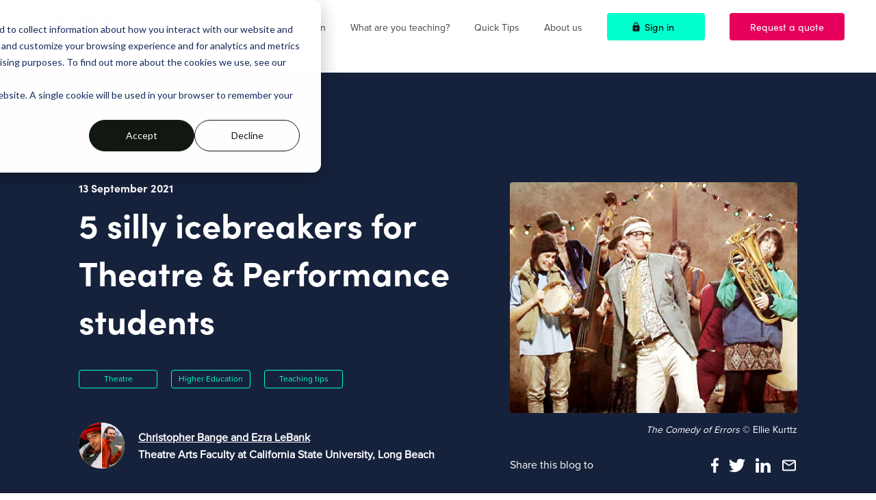

--- FILE ---
content_type: text/html; charset=UTF-8
request_url: https://www.digitaltheatreplus.com/blog/5-silly-icebreakers-to-engage-your-students
body_size: 15732
content:
<!doctype html><html lang="en"><head><script type="application/javascript" id="hs-cookie-banner-scan" data-hs-allowed="true" src="/_hcms/cookie-banner/auto-blocking.js?portalId=4771810&amp;domain=www.digitaltheatreplus.com"></script>
    <meta charset="utf-8">
    <title>5 silly icebreakers for Theatre &amp; Performance students</title>
    <link rel="shortcut icon" href="https://www.digitaltheatreplus.com/hubfs/favicon_1_0.ico">
    <meta name="description" content="Discover engaging workshop exercises to get students on their feet and start developing theatrical skills.">
    
    
    
    
    
    <meta name="viewport" content="width=device-width, initial-scale=1">

    
    <meta property="og:description" content="Discover engaging workshop exercises to get students on their feet and start developing theatrical skills.">
    <meta property="og:title" content="5 silly icebreakers for Theatre &amp; Performance students">
    <meta name="twitter:description" content="Discover engaging workshop exercises to get students on their feet and start developing theatrical skills.">
    <meta name="twitter:title" content="5 silly icebreakers for Theatre &amp; Performance students">

    

    

    <style>
a.cta_button{-moz-box-sizing:content-box !important;-webkit-box-sizing:content-box !important;box-sizing:content-box !important;vertical-align:middle}.hs-breadcrumb-menu{list-style-type:none;margin:0px 0px 0px 0px;padding:0px 0px 0px 0px}.hs-breadcrumb-menu-item{float:left;padding:10px 0px 10px 10px}.hs-breadcrumb-menu-divider:before{content:'›';padding-left:10px}.hs-featured-image-link{border:0}.hs-featured-image{float:right;margin:0 0 20px 20px;max-width:50%}@media (max-width: 568px){.hs-featured-image{float:none;margin:0;width:100%;max-width:100%}}.hs-screen-reader-text{clip:rect(1px, 1px, 1px, 1px);height:1px;overflow:hidden;position:absolute !important;width:1px}
</style>

<link rel="stylesheet" href="https://www.digitaltheatreplus.com/hubfs/hub_generated/template_assets/1/38042373427/1767703049868/template_main.min.css">
<link rel="stylesheet" href="https://www.digitaltheatreplus.com/hubfs/hub_generated/template_assets/1/38042160456/1767703051263/template_theme-overrides.min.css">
<link rel="stylesheet" href="https://www.digitaltheatreplus.com/hubfs/hub_generated/module_assets/1/38313178550/1741852239843/module_Mega_Menu.min.css">
<link rel="stylesheet" href="https://www.digitaltheatreplus.com/hubfs/hub_generated/module_assets/1/38947856817/1741852253674/module_Lead-Magnet-Banner.min.css">
<link rel="stylesheet" href="https://www.digitaltheatreplus.com/hubfs/hub_generated/module_assets/1/50858712093/1741852266730/module_Feature_Blog_Post_Hero_-_SAF.min.css">
<link rel="stylesheet" href="https://www.digitaltheatreplus.com/hubfs/hub_generated/module_assets/1/50961865572/1741852268616/module_Testimonial_Module_-_SAF.min.css">
<link rel="stylesheet" href="https://www.digitaltheatreplus.com/hubfs/hub_generated/module_assets/1/50958187155/1741852267759/module_Image_Content_Module_-_SAF.min.css">
<link rel="stylesheet" href="https://www.digitaltheatreplus.com/hubfs/hub_generated/module_assets/1/50969177270/1741852269674/module_Video_List_Module_-_SAF.min.css">
<link rel="stylesheet" href="https://www.digitaltheatreplus.com/hubfs/hub_generated/module_assets/1/52035807847/1741852272082/module_Related_Articles_Module_-_SAF.min.css">
<link rel="stylesheet" href="https://www.digitaltheatreplus.com/hubfs/hub_generated/module_assets/1/50803347611/1741852265815/module_Sign_Up_Form_Module_-_SAF.min.css"><style>
</style>

    <script type="application/ld+json">
{
  "mainEntityOfPage" : {
    "@type" : "WebPage",
    "@id" : "https://www.digitaltheatreplus.com/blog/5-silly-icebreakers-to-engage-your-students"
  },
  "author" : {
    "name" : "Christopher Bange and Ezra LeBank",
    "url" : "https://www.digitaltheatreplus.com/blog/author/christopher-bange-and-ezra-lebank",
    "@type" : "Person"
  },
  "headline" : "5 silly icebreakers for Theatre & Performance students",
  "datePublished" : "2021-09-13T12:42:50.000Z",
  "dateModified" : "2022-11-21T10:00:28.687Z",
  "publisher" : {
    "name" : "Digital Theatre Group Limited",
    "logo" : {
      "url" : "https://www.digitaltheatreplus.com/hubfs/logo%20for%20website.png",
      "@type" : "ImageObject"
    },
    "@type" : "Organization"
  },
  "@context" : "https://schema.org",
  "@type" : "BlogPosting",
  "image" : [ "https://www.digitaltheatreplus.com/hubfs/Comedy_of_errors_photocredit_EllieKurttz-1.jpg" ]
}
</script>

<script src="https://cdnjs.cloudflare.com/ajax/libs/jquery/3.5.1/jquery.min.js"></script>
<script src="https://cdnjs.cloudflare.com/ajax/libs/jquery-migrate/3.3.1/jquery-migrate.min.js"></script>


    
<!--  Added by GoogleAnalytics integration -->
<script>
var _hsp = window._hsp = window._hsp || [];
_hsp.push(['addPrivacyConsentListener', function(consent) { if (consent.allowed || (consent.categories && consent.categories.analytics)) {
  (function(i,s,o,g,r,a,m){i['GoogleAnalyticsObject']=r;i[r]=i[r]||function(){
  (i[r].q=i[r].q||[]).push(arguments)},i[r].l=1*new Date();a=s.createElement(o),
  m=s.getElementsByTagName(o)[0];a.async=1;a.src=g;m.parentNode.insertBefore(a,m)
})(window,document,'script','//www.google-analytics.com/analytics.js','ga');
  ga('create','UA-21113221-14','auto');
  ga('send','pageview');
}}]);
</script>

<!-- /Added by GoogleAnalytics integration -->

<!--  Added by GoogleAnalytics4 integration -->
<script>
var _hsp = window._hsp = window._hsp || [];
window.dataLayer = window.dataLayer || [];
function gtag(){dataLayer.push(arguments);}

var useGoogleConsentModeV2 = true;
var waitForUpdateMillis = 1000;


if (!window._hsGoogleConsentRunOnce) {
  window._hsGoogleConsentRunOnce = true;

  gtag('consent', 'default', {
    'ad_storage': 'denied',
    'analytics_storage': 'denied',
    'ad_user_data': 'denied',
    'ad_personalization': 'denied',
    'wait_for_update': waitForUpdateMillis
  });

  if (useGoogleConsentModeV2) {
    _hsp.push(['useGoogleConsentModeV2'])
  } else {
    _hsp.push(['addPrivacyConsentListener', function(consent){
      var hasAnalyticsConsent = consent && (consent.allowed || (consent.categories && consent.categories.analytics));
      var hasAdsConsent = consent && (consent.allowed || (consent.categories && consent.categories.advertisement));

      gtag('consent', 'update', {
        'ad_storage': hasAdsConsent ? 'granted' : 'denied',
        'analytics_storage': hasAnalyticsConsent ? 'granted' : 'denied',
        'ad_user_data': hasAdsConsent ? 'granted' : 'denied',
        'ad_personalization': hasAdsConsent ? 'granted' : 'denied'
      });
    }]);
  }
}

gtag('js', new Date());
gtag('set', 'developer_id.dZTQ1Zm', true);
gtag('config', 'G-29GMWJZZ9W');
</script>
<script async src="https://www.googletagmanager.com/gtag/js?id=G-29GMWJZZ9W"></script>

<!-- /Added by GoogleAnalytics4 integration -->

<!--  Added by GoogleTagManager integration -->
<script>
var _hsp = window._hsp = window._hsp || [];
window.dataLayer = window.dataLayer || [];
function gtag(){dataLayer.push(arguments);}

var useGoogleConsentModeV2 = true;
var waitForUpdateMillis = 1000;



var hsLoadGtm = function loadGtm() {
    if(window._hsGtmLoadOnce) {
      return;
    }

    if (useGoogleConsentModeV2) {

      gtag('set','developer_id.dZTQ1Zm',true);

      gtag('consent', 'default', {
      'ad_storage': 'denied',
      'analytics_storage': 'denied',
      'ad_user_data': 'denied',
      'ad_personalization': 'denied',
      'wait_for_update': waitForUpdateMillis
      });

      _hsp.push(['useGoogleConsentModeV2'])
    }

    (function(w,d,s,l,i){w[l]=w[l]||[];w[l].push({'gtm.start':
    new Date().getTime(),event:'gtm.js'});var f=d.getElementsByTagName(s)[0],
    j=d.createElement(s),dl=l!='dataLayer'?'&l='+l:'';j.async=true;j.src=
    'https://www.googletagmanager.com/gtm.js?id='+i+dl;f.parentNode.insertBefore(j,f);
    })(window,document,'script','dataLayer','GTM-W7ZDXHN');

    window._hsGtmLoadOnce = true;
};

_hsp.push(['addPrivacyConsentListener', function(consent){
  if(consent.allowed || (consent.categories && consent.categories.analytics)){
    hsLoadGtm();
  }
}]);

</script>

<!-- /Added by GoogleTagManager integration -->


<!-- Global site tag (gtag.js) - Google Ads: 10782615959 -->
<script async src="https://www.googletagmanager.com/gtag/js?id=AW-10782615959"></script>
<script>
  window.dataLayer = window.dataLayer || [];
  function gtag(){dataLayer.push(arguments);}
  gtag('js', new Date());

  gtag('config', 'AW-10782615959');
</script>
<!-- Google Tag Manager -->
<script>(function(w,d,s,l,i){w[l]=w[l]||[];w[l].push({'gtm.start':
new Date().getTime(),event:'gtm.js'});var f=d.getElementsByTagName(s)[0],
j=d.createElement(s),dl=l!='dataLayer'?'&l='+l:'';j.async=true;j.src=
'https://www.googletagmanager.com/gtm.js?id='+i+dl;f.parentNode.insertBefore(j,f);
})(window,document,'script','dataLayer','GTM-W7ZDXHN');</script>
<!-- End Google Tag Manager -->
<script async defer src="https://tools.luckyorange.com/core/lo.js?site-id=69dcd7d6"></script>
<link rel="amphtml" href="https://www.digitaltheatreplus.com/blog/5-silly-icebreakers-to-engage-your-students?hs_amp=true">

<meta property="og:image" content="https://www.digitaltheatreplus.com/hubfs/Comedy_of_errors_photocredit_EllieKurttz-1.jpg">
<meta property="og:image:width" content="2048">
<meta property="og:image:height" content="1536">
<meta property="og:image:alt" content="The Comedy of Errors production from Digital Theatre+">
<meta name="twitter:image" content="https://www.digitaltheatreplus.com/hubfs/Comedy_of_errors_photocredit_EllieKurttz-1.jpg">
<meta name="twitter:image:alt" content="The Comedy of Errors production from Digital Theatre+">

<meta property="og:url" content="https://www.digitaltheatreplus.com/blog/5-silly-icebreakers-to-engage-your-students">
<meta name="twitter:card" content="summary_large_image">

<link rel="canonical" href="https://www.digitaltheatreplus.com/blog/5-silly-icebreakers-to-engage-your-students">

<meta property="og:type" content="article">
<link rel="alternate" type="application/rss+xml" href="https://www.digitaltheatreplus.com/blog/rss.xml">
<meta name="twitter:domain" content="www.digitaltheatreplus.com">
<script src="//platform.linkedin.com/in.js" type="text/javascript">
    lang: en_US
</script>

<meta http-equiv="content-language" content="en">






    <link rel="stylesheet" href="https://use.typekit.net/lmw4qww.css">
<!-- Matomo -->
<script>
  var _paq = window._paq = window._paq || [];
  console.log('Matomo Analytics Setup');

  /* Disable tracking and heatmaps until consent is given */
  _paq.push(['requireConsent']);
  _paq.push(['requireCookieConsent']);
  _paq.push(['HeatmapSessionRecording::disable']);

  (function() {
    var u="https://analytics.digitaltheatreplus.com/";
    _paq.push(['setTrackerUrl', u+'matomo.php']);
    _paq.push(['setSiteId', '8']);
    var d=document, g=d.createElement('script'), s=d.getElementsByTagName('script')[0];
    g.async=true;
    g.onload = function() {
      console.log('Matomo script loaded');
      initMatomoConsent();
    };
    g.src=u+'matomo.js'; 
    s.parentNode.insertBefore(g,s);
  })();

 function initMatomoConsent() {
  console.log('Initializing Matomo Consent Handler');

  var _hsp = window._hsp = window._hsp || [];
  _hsp.push(['addPrivacyConsentListener', function (consent) {
    console.log('HubSpot Consent Listener Triggered', consent);
    
    if (consent.categories.analytics) {
      /* User has given analytics consent → Enable Matomo tracking & Heatmaps */
      console.log('Enabling Matomo Tracking & Heatmaps');
      _paq.push(['rememberConsentGiven']);
      _paq.push(['rememberCookieConsentGiven']);
      _paq.push(['setConsentGiven']);
      _paq.push(['HeatmapSessionRecording::enable']);
      _paq.push(['enableLinkTracking']);  
      _paq.push(['trackAllContentImpressions']); 
      _paq.push(['enableHeartBeatTimer']); 
      _paq.push(['trackPageView']); // 🔥 Explicitly start tracking after consent
    } else {
      /* User has not consented → Disable Matomo tracking & Heatmaps */
      console.log('Disabling Matomo Tracking & Heatmaps');
      _paq.push(['forgetConsentGiven']);
      _paq.push(['forgetCookieConsentGiven']);
      _paq.push(['HeatmapSessionRecording::disable']);
    }
  }]);
}
</script>
<!-- End Matomo Code -->


  <meta name="generator" content="HubSpot"></head>
  <body>
<!--  Added by GoogleTagManager integration -->
<noscript><iframe src="https://www.googletagmanager.com/ns.html?id=GTM-W7ZDXHN" height="0" width="0" style="display:none;visibility:hidden"></iframe></noscript>

<!-- /Added by GoogleTagManager integration -->

    <!-- Google Tag Manager (noscript) -->
<noscript><iframe src="https://www.googletagmanager.com/ns.html?id=GTM-PCXP3MZ" height="0" width="0" style="display:none;visibility:hidden"></iframe></noscript>
<!-- End Google Tag Manager (noscript) -->
    <div class="body-wrapper   hs-content-id-52983022952 hs-blog-post hs-blog-id-6003782947">
      
        <div data-global-resource-path="Laureate/templates/partials/header.html"><header class="header">

  <a href="#main-content" class="header__skip" tabindex="1">Skip to content</a>

  <div class="header__container content-wrapper">

    
   
    <div class="header__logo header__logo--main" tabindex="2">
      
      
      <span class="desktop-hidden"><div id="hs_cos_wrapper_site_logo" class="hs_cos_wrapper hs_cos_wrapper_widget hs_cos_wrapper_type_module widget-type-logo" style="" data-hs-cos-general-type="widget" data-hs-cos-type="module">
  






















  
  <span id="hs_cos_wrapper_site_logo_hs_logo_widget" class="hs_cos_wrapper hs_cos_wrapper_widget hs_cos_wrapper_type_logo" style="" data-hs-cos-general-type="widget" data-hs-cos-type="logo"><a href="https://www.digitaltheatreplus.com" id="hs-link-site_logo_hs_logo_widget" style="border-width:0px;border:0px;"><img src="https://www.digitaltheatreplus.com/hs-fs/hubfs/logo%20for%20website.png?width=528&amp;height=306&amp;name=logo%20for%20website.png" class="hs-image-widget " height="306" style="height: auto;width:528px;border-width:0px;border:0px;" width="528" alt="Digital Theatre+ logo linking to website homepage" title="Digital Theatre+ logo linking to website homepage" srcset="https://www.digitaltheatreplus.com/hs-fs/hubfs/logo%20for%20website.png?width=264&amp;height=153&amp;name=logo%20for%20website.png 264w, https://www.digitaltheatreplus.com/hs-fs/hubfs/logo%20for%20website.png?width=528&amp;height=306&amp;name=logo%20for%20website.png 528w, https://www.digitaltheatreplus.com/hs-fs/hubfs/logo%20for%20website.png?width=792&amp;height=459&amp;name=logo%20for%20website.png 792w, https://www.digitaltheatreplus.com/hs-fs/hubfs/logo%20for%20website.png?width=1056&amp;height=612&amp;name=logo%20for%20website.png 1056w, https://www.digitaltheatreplus.com/hs-fs/hubfs/logo%20for%20website.png?width=1320&amp;height=765&amp;name=logo%20for%20website.png 1320w, https://www.digitaltheatreplus.com/hs-fs/hubfs/logo%20for%20website.png?width=1584&amp;height=918&amp;name=logo%20for%20website.png 1584w" sizes="(max-width: 528px) 100vw, 528px"></a></span>
</div></span>
      <span class="mobile-hidden mobile-logo"><div id="hs_cos_wrapper_mobile_logo" class="hs_cos_wrapper hs_cos_wrapper_widget hs_cos_wrapper_type_module widget-type-logo" style="" data-hs-cos-general-type="widget" data-hs-cos-type="module">
  






















  
  <span id="hs_cos_wrapper_mobile_logo_hs_logo_widget" class="hs_cos_wrapper hs_cos_wrapper_widget hs_cos_wrapper_type_logo" style="" data-hs-cos-general-type="widget" data-hs-cos-type="logo"><a href="https://www.digitaltheatreplus.com" id="hs-link-mobile_logo_hs_logo_widget" style="border-width:0px;border:0px;"><img src="https://www.digitaltheatreplus.com/hs-fs/hubfs/dt-mobile-logo@2x.png?width=136&amp;height=58&amp;name=dt-mobile-logo@2x.png" class="hs-image-widget " height="58" style="height: auto;width:136px;border-width:0px;border:0px;" width="136" alt="DT+ logo" title="DT+ logo" srcset="https://www.digitaltheatreplus.com/hs-fs/hubfs/dt-mobile-logo@2x.png?width=68&amp;height=29&amp;name=dt-mobile-logo@2x.png 68w, https://www.digitaltheatreplus.com/hs-fs/hubfs/dt-mobile-logo@2x.png?width=136&amp;height=58&amp;name=dt-mobile-logo@2x.png 136w, https://www.digitaltheatreplus.com/hs-fs/hubfs/dt-mobile-logo@2x.png?width=204&amp;height=87&amp;name=dt-mobile-logo@2x.png 204w, https://www.digitaltheatreplus.com/hs-fs/hubfs/dt-mobile-logo@2x.png?width=272&amp;height=116&amp;name=dt-mobile-logo@2x.png 272w, https://www.digitaltheatreplus.com/hs-fs/hubfs/dt-mobile-logo@2x.png?width=340&amp;height=145&amp;name=dt-mobile-logo@2x.png 340w, https://www.digitaltheatreplus.com/hs-fs/hubfs/dt-mobile-logo@2x.png?width=408&amp;height=174&amp;name=dt-mobile-logo@2x.png 408w" sizes="(max-width: 136px) 100vw, 136px"></a></span>
</div></span>
      
    </div>
    
    

    
    <div class="header__column">

      
      <div class="header__row-2">
        <div class="header__navigation header--element">
                     
          
          <div id="hs_cos_wrapper_module_160701360133327" class="hs_cos_wrapper hs_cos_wrapper_widget hs_cos_wrapper_type_module" style="" data-hs-cos-general-type="widget" data-hs-cos-type="module"><div class="custom-menu-primary header__navigation header--element">
      
          
          <div class="dropdown">
            
          <div class="hs-menu-item hs-menu-depth-1 hs-item-has-children">
            <a href="https://www.digitaltheatreplus.com/what-do-you-teach" id="schools-" class="schools-" tabindex="3">Schools </a>
          </div>
              
              <div class="dropdown-content" tabindex="-1">
                <div class="page-center">
                  <img src="https://www.digitaltheatreplus.com/hubfs/Laureate/dt-menu-arrow-back.svg" class="sub-menu-back mobile-hidden" alt="Back">
                  <div class="overview" tabindex="-1">
                    <p><img src="https://www.digitaltheatreplus.com/hs-fs/hubfs/audience-image-example.jpg?width=191&amp;name=audience-image-example.jpg" alt="audience-image-example" width="191" loading="lazy" srcset="https://www.digitaltheatreplus.com/hs-fs/hubfs/audience-image-example.jpg?width=96&amp;name=audience-image-example.jpg 96w, https://www.digitaltheatreplus.com/hs-fs/hubfs/audience-image-example.jpg?width=191&amp;name=audience-image-example.jpg 191w, https://www.digitaltheatreplus.com/hs-fs/hubfs/audience-image-example.jpg?width=287&amp;name=audience-image-example.jpg 287w, https://www.digitaltheatreplus.com/hs-fs/hubfs/audience-image-example.jpg?width=382&amp;name=audience-image-example.jpg 382w, https://www.digitaltheatreplus.com/hs-fs/hubfs/audience-image-example.jpg?width=478&amp;name=audience-image-example.jpg 478w, https://www.digitaltheatreplus.com/hs-fs/hubfs/audience-image-example.jpg?width=573&amp;name=audience-image-example.jpg 573w" sizes="(max-width: 191px) 100vw, 191px"></p>
<h3>Looking for new lesson ideas &amp; inspiration?&nbsp;</h3>
<p><span>Get the latest teaching tips, education trends, and more on our blog!</span></p>
<p><!--HubSpot Call-to-Action Code --><span class="hs-cta-wrapper" id="hs-cta-wrapper-f66f0991-d0b6-465c-9bab-c5b88a9e974a"><span class="hs-cta-node hs-cta-f66f0991-d0b6-465c-9bab-c5b88a9e974a" id="hs-cta-f66f0991-d0b6-465c-9bab-c5b88a9e974a"><!--[if lte IE 8]><div id="hs-cta-ie-element"></div><![endif]--><a href="https://cta-redirect.hubspot.com/cta/redirect/4771810/f66f0991-d0b6-465c-9bab-c5b88a9e974a"><img class="hs-cta-img" id="hs-cta-img-f66f0991-d0b6-465c-9bab-c5b88a9e974a" style="border-width:0px;" src="https://no-cache.hubspot.com/cta/default/4771810/f66f0991-d0b6-465c-9bab-c5b88a9e974a.png" alt="Explore Blog"></a></span><script charset="utf-8" src="/hs/cta/cta/current.js"></script><script type="text/javascript"> hbspt.cta._relativeUrls=true;hbspt.cta.load(4771810, 'f66f0991-d0b6-465c-9bab-c5b88a9e974a', {"useNewLoader":"true","region":"na1"}); </script></span><!-- end HubSpot Call-to-Action Code --></p>
                  </div>  
                  <div class="menu1" id="what-do-you-teach?-" tabindex="-1">
                    <h3>What do you teach? </h3>
                    <span class="hs_cos_wrapper hs_cos_wrapper_widget hs_cos_wrapper_type_simple_menu">
                      <div class="hs-menu-wrapper active-branch flyouts hs-menu-flow-horizontal" role="navigation" aria-label="Navigation Menu">
                        <ul role="menu">
                          
                          <li class="hs-menu-item hs-menu-depth-1" role="none">
                            <a data-triggername="mega-menu" href="https://www.digitaltheatreplus.com/teaching-with-dt/theatre-teaching-middle-school" role="menuitem" target="_self">
                              Drama (ages 11-14) 
                            </a>
                          </li>
                          
                          <li class="hs-menu-item hs-menu-depth-1" role="none">
                            <a data-triggername="mega-menu" href="https://www.digitaltheatreplus.com/teaching-with-dt/drama-teaching" role="menuitem" target="_self">
                              Drama (ages 15-18)
                            </a>
                          </li>
                          
                          <li class="hs-menu-item hs-menu-depth-1" role="none">
                            <a data-triggername="mega-menu" href="https://www.digitaltheatreplus.com/teaching-with-dt/ela-teaching-middle-school" role="menuitem" target="_self">
                              English (ages 11-14) 
                            </a>
                          </li>
                          
                          <li class="hs-menu-item hs-menu-depth-1" role="none">
                            <a data-triggername="mega-menu" href="https://www.digitaltheatreplus.com/teaching-with-dt/english-teaching" role="menuitem" target="_self">
                              English (ages 15-18) 
                            </a>
                          </li>
                          
                          <li class="hs-menu-item hs-menu-depth-1" role="none">
                            <a data-triggername="mega-menu" href="https://www.digitaltheatreplus.com/teaching-with-dt/school-librarian" role="menuitem" target="_self">
                              Library
                            </a>
                          </li>
                          
                        </ul>
                      </div>
                    </span>
                    <a data-triggername="mega-menu" class="menu-more" href="" tabindex="-1">View more</a>
                  </div>
                  <div class="menu2" id="professional-development-" tabindex="-1">
                    <h3>Professional Development </h3>
                    <span class="hs_cos_wrapper hs_cos_wrapper_widget hs_cos_wrapper_type_simple_menu">
                      <div class="hs-menu-wrapper active-branch flyouts hs-menu-flow-horizontal" role="navigation" aria-label="Navigation Menu">
                        <ul role="menu">
                          
                          <li class="hs-menu-item hs-menu-depth-1" role="none">
                            <a data-triggername="mega-menu" href="https://www.digitaltheatreplus.com/blog" role="menuitem" target="_self">
                              Blog
                            </a>
                          </li>
                          
                          <li class="hs-menu-item hs-menu-depth-1" role="none">
                            <a data-triggername="mega-menu" href="https://www.digitaltheatreplus.com/online-events" role="menuitem" target="_self">
                              Online events 
                            </a>
                          </li>
                          
                          <li class="hs-menu-item hs-menu-depth-1" role="none">
                            <a data-triggername="mega-menu" href="https://www.digitaltheatreplus.com/life-skills" role="menuitem" target="_self">
                              Teaching life skills 
                            </a>
                          </li>
                          
                        </ul>
                      </div>
                    </span>
                    <p><a data-triggername="mega-menu" class="menu-more" href="" tabindex="-1">View more</a></p>
                  </div>
                </div>  
              </div>
              
            
            </div>
          
        
          
          <div class="dropdown">
            
          <div class="hs-menu-item hs-menu-depth-1 hs-item-has-children">
            <a href="https://www.digitaltheatreplus.com/teaching-with-dt/higher-education" id="higher-education" class="higher-education" tabindex="4">Higher Education</a>
          </div>
              
              <div class="dropdown-content" tabindex="-1">
                <div class="page-center">
                  <img src="https://www.digitaltheatreplus.com/hubfs/Laureate/dt-menu-arrow-back.svg" class="sub-menu-back mobile-hidden" alt="Back">
                  <div class="overview" tabindex="-1">
                    <p><img src="https://www.digitaltheatreplus.com/hs-fs/hubfs/audience-image-example.jpg?width=191&amp;name=audience-image-example.jpg" alt="audience-image-example" width="191" style="width: 191px;" loading="lazy" srcset="https://www.digitaltheatreplus.com/hs-fs/hubfs/audience-image-example.jpg?width=96&amp;name=audience-image-example.jpg 96w, https://www.digitaltheatreplus.com/hs-fs/hubfs/audience-image-example.jpg?width=191&amp;name=audience-image-example.jpg 191w, https://www.digitaltheatreplus.com/hs-fs/hubfs/audience-image-example.jpg?width=287&amp;name=audience-image-example.jpg 287w, https://www.digitaltheatreplus.com/hs-fs/hubfs/audience-image-example.jpg?width=382&amp;name=audience-image-example.jpg 382w, https://www.digitaltheatreplus.com/hs-fs/hubfs/audience-image-example.jpg?width=478&amp;name=audience-image-example.jpg 478w, https://www.digitaltheatreplus.com/hs-fs/hubfs/audience-image-example.jpg?width=573&amp;name=audience-image-example.jpg 573w" sizes="(max-width: 191px) 100vw, 191px"></p>
<h3>Looking for new lesson ideas &amp; inspiration?&nbsp;</h3>
<p><span>Get the latest teaching tips, education trends, and more on our blog!</span><br><br><!--HubSpot Call-to-Action Code --><span class="hs-cta-wrapper" id="hs-cta-wrapper-f66f0991-d0b6-465c-9bab-c5b88a9e974a"><span class="hs-cta-node hs-cta-f66f0991-d0b6-465c-9bab-c5b88a9e974a" id="hs-cta-f66f0991-d0b6-465c-9bab-c5b88a9e974a"><!--[if lte IE 8]><div id="hs-cta-ie-element"></div><![endif]--><a href="https://cta-redirect.hubspot.com/cta/redirect/4771810/f66f0991-d0b6-465c-9bab-c5b88a9e974a"><img class="hs-cta-img" id="hs-cta-img-f66f0991-d0b6-465c-9bab-c5b88a9e974a" style="border-width:0px;" src="https://no-cache.hubspot.com/cta/default/4771810/f66f0991-d0b6-465c-9bab-c5b88a9e974a.png" alt="Explore Blog"></a></span><script charset="utf-8" src="/hs/cta/cta/current.js"></script><script type="text/javascript"> hbspt.cta._relativeUrls=true;hbspt.cta.load(4771810, 'f66f0991-d0b6-465c-9bab-c5b88a9e974a', {"useNewLoader":"true","region":"na1"}); </script></span><!-- end HubSpot Call-to-Action Code --></p>
                  </div>  
                  <div class="menu1" id="what-do-you-teach?" tabindex="-1">
                    <h3>What do you teach?</h3>
                    <span class="hs_cos_wrapper hs_cos_wrapper_widget hs_cos_wrapper_type_simple_menu">
                      <div class="hs-menu-wrapper active-branch flyouts hs-menu-flow-horizontal" role="navigation" aria-label="Navigation Menu">
                        <ul role="menu">
                          
                          <li class="hs-menu-item hs-menu-depth-1" role="none">
                            <a data-triggername="mega-menu" href="https://www.digitaltheatreplus.com/teaching-with-dt/higher-education" role="menuitem" target="_self">
                              Theatre &amp; Performance 
                            </a>
                          </li>
                          
                          <li class="hs-menu-item hs-menu-depth-1" role="none">
                            <a data-triggername="mega-menu" href="https://www.digitaltheatreplus.com/teaching-with-dt/higher-education-eng-lit" role="menuitem" target="_self">
                              English Literature
                            </a>
                          </li>
                          
                          <li class="hs-menu-item hs-menu-depth-1" role="none">
                            <a data-triggername="mega-menu" href="https://www.digitaltheatreplus.com/teaching-with-dt/higher-education-librarian" role="menuitem" target="_self">
                              Library 
                            </a>
                          </li>
                          
                        </ul>
                      </div>
                    </span>
                    <a data-triggername="mega-menu" class="menu-more" href="https://www.digitaltheatreplus.com/teaching-with-dt/higher-education" tabindex="-1">View more</a>
                  </div>
                  <div class="menu2" id="professional-development" tabindex="-1">
                    <h3>Professional Development</h3>
                    <span class="hs_cos_wrapper hs_cos_wrapper_widget hs_cos_wrapper_type_simple_menu">
                      <div class="hs-menu-wrapper active-branch flyouts hs-menu-flow-horizontal" role="navigation" aria-label="Navigation Menu">
                        <ul role="menu">
                          
                          <li class="hs-menu-item hs-menu-depth-1" role="none">
                            <a data-triggername="mega-menu" href="https://www.digitaltheatreplus.com/online-events" role="menuitem" target="_self">
                              Online events
                            </a>
                          </li>
                          
                          <li class="hs-menu-item hs-menu-depth-1" role="none">
                            <a data-triggername="mega-menu" href="https://www.digitaltheatreplus.com/blog" role="menuitem" target="_self">
                              Blog
                            </a>
                          </li>
                          
                        </ul>
                      </div>
                    </span>
                    <p><a data-triggername="mega-menu" class="menu-more" href="https://www.digitaltheatreplus.com/teaching-support" tabindex="-1">View more</a></p>
                  </div>
                </div>  
              </div>
              
            
            </div>
          
        
          
          <div class="dropdown">
            
          <div class="hs-menu-item hs-menu-depth-1 hs-item-has-children">
            <a href="https://www.digitaltheatreplus.com/discover" id="what-are-you-teaching?" class="what-are-you-teaching?" tabindex="5">What are you teaching?</a>
          </div>
              
              <div class="dropdown-content" tabindex="-1">
                <div class="page-center">
                  <img src="https://www.digitaltheatreplus.com/hubfs/Laureate/dt-menu-arrow-back.svg" class="sub-menu-back mobile-hidden" alt="Back">
                  <div class="overview" tabindex="-1">
                    <p><img src="https://www.digitaltheatreplus.com/hs-fs/hubfs/audience-image-example.jpg?width=191&amp;name=audience-image-example.jpg" alt="audience-image-example" width="191" style="width: 191px;" loading="lazy" srcset="https://www.digitaltheatreplus.com/hs-fs/hubfs/audience-image-example.jpg?width=96&amp;name=audience-image-example.jpg 96w, https://www.digitaltheatreplus.com/hs-fs/hubfs/audience-image-example.jpg?width=191&amp;name=audience-image-example.jpg 191w, https://www.digitaltheatreplus.com/hs-fs/hubfs/audience-image-example.jpg?width=287&amp;name=audience-image-example.jpg 287w, https://www.digitaltheatreplus.com/hs-fs/hubfs/audience-image-example.jpg?width=382&amp;name=audience-image-example.jpg 382w, https://www.digitaltheatreplus.com/hs-fs/hubfs/audience-image-example.jpg?width=478&amp;name=audience-image-example.jpg 478w, https://www.digitaltheatreplus.com/hs-fs/hubfs/audience-image-example.jpg?width=573&amp;name=audience-image-example.jpg 573w" sizes="(max-width: 191px) 100vw, 191px"></p>
<h3>Looking for new lesson ideas &amp; inspiration?&nbsp;</h3>
<p><span>Get the latest teaching tips, education trends, and more on our blog!</span><br><br><!--HubSpot Call-to-Action Code --><span class="hs-cta-wrapper" id="hs-cta-wrapper-f66f0991-d0b6-465c-9bab-c5b88a9e974a"><span class="hs-cta-node hs-cta-f66f0991-d0b6-465c-9bab-c5b88a9e974a" id="hs-cta-f66f0991-d0b6-465c-9bab-c5b88a9e974a"><!--[if lte IE 8]><div id="hs-cta-ie-element"></div><![endif]--><a href="https://cta-redirect.hubspot.com/cta/redirect/4771810/f66f0991-d0b6-465c-9bab-c5b88a9e974a"><img class="hs-cta-img" id="hs-cta-img-f66f0991-d0b6-465c-9bab-c5b88a9e974a" style="border-width:0px;" src="https://no-cache.hubspot.com/cta/default/4771810/f66f0991-d0b6-465c-9bab-c5b88a9e974a.png" alt="Explore Blog"></a></span><script charset="utf-8" src="/hs/cta/cta/current.js"></script><script type="text/javascript"> hbspt.cta._relativeUrls=true;hbspt.cta.load(4771810, 'f66f0991-d0b6-465c-9bab-c5b88a9e974a', {"useNewLoader":"true","region":"na1"}); </script></span><!-- end HubSpot Call-to-Action Code --></p>
<p>&nbsp;</p>
                  </div>  
                  <div class="menu1" id="featured-titles-" tabindex="-1">
                    <h3>Featured Titles </h3>
                    <span class="hs_cos_wrapper hs_cos_wrapper_widget hs_cos_wrapper_type_simple_menu">
                      <div class="hs-menu-wrapper active-branch flyouts hs-menu-flow-horizontal" role="navigation" aria-label="Navigation Menu">
                        <ul role="menu">
                          
                          <li class="hs-menu-item hs-menu-depth-1" role="none">
                            <a data-triggername="mega-menu" href="https://www.digitaltheatreplus.com/title/a-christmas-carol" role="menuitem" target="_self">
                              A Christmas Carol
                            </a>
                          </li>
                          
                          <li class="hs-menu-item hs-menu-depth-1" role="none">
                            <a data-triggername="mega-menu" href="https://www.digitaltheatreplus.com/title/an-inspector-calls" role="menuitem" target="_self">
                              An Inspector Calls
                            </a>
                          </li>
                          
                          <li class="hs-menu-item hs-menu-depth-1" role="none">
                            <a data-triggername="mega-menu" href="https://www.digitaltheatreplus.com/title/antigone" role="menuitem" target="_self">
                              Antigone
                            </a>
                          </li>
                          
                          <li class="hs-menu-item hs-menu-depth-1" role="none">
                            <a data-triggername="mega-menu" href="https://www.digitaltheatreplus.com/title/the-crucible" role="menuitem" target="_self">
                              The Crucible
                            </a>
                          </li>
                          
                          <li class="hs-menu-item hs-menu-depth-1" role="none">
                            <a data-triggername="mega-menu" href="https://www.digitaltheatreplus.com/title/the-container" role="menuitem" target="_self">
                              The Container
                            </a>
                          </li>
                          
                          <li class="hs-menu-item hs-menu-depth-1" role="none">
                            <a data-triggername="mega-menu" href="https://www.digitaltheatreplus.com/title/hamlet" role="menuitem" target="_self">
                              Hamlet
                            </a>
                          </li>
                          
                          <li class="hs-menu-item hs-menu-depth-1" role="none">
                            <a data-triggername="mega-menu" href="https://www.digitaltheatreplus.com/title/jekyll-and-hyde" role="menuitem" target="_self">
                              Jekyll and Hyde 
                            </a>
                          </li>
                          
                          <li class="hs-menu-item hs-menu-depth-1" role="none">
                            <a data-triggername="mega-menu" href="https://www.digitaltheatreplus.com/title/king-lear" role="menuitem" target="_self">
                              King Lear 
                            </a>
                          </li>
                          
                          <li class="hs-menu-item hs-menu-depth-1" role="none">
                            <a data-triggername="mega-menu" href="https://www.digitaltheatreplus.com/title/macbeth" role="menuitem" target="_self">
                              Macbeth
                            </a>
                          </li>
                          
                          <li class="hs-menu-item hs-menu-depth-1" role="none">
                            <a data-triggername="mega-menu" href="https://www.digitaltheatreplus.com/title/much-ado-about-nothing" role="menuitem" target="_self">
                              Much Ado About Nothing
                            </a>
                          </li>
                          
                          <li class="hs-menu-item hs-menu-depth-1" role="none">
                            <a data-triggername="mega-menu" href="https://www.digitaltheatreplus.com/title/negative-space" role="menuitem" target="_self">
                              Negative Space
                            </a>
                          </li>
                          
                          <li class="hs-menu-item hs-menu-depth-1" role="none">
                            <a data-triggername="mega-menu" href="https://www.digitaltheatreplus.com/title/othello" role="menuitem" target="_self">
                              Othello
                            </a>
                          </li>
                          
                          <li class="hs-menu-item hs-menu-depth-1" role="none">
                            <a data-triggername="mega-menu" href="https://www.digitaltheatreplus.com/title/romeo-and-juliet" role="menuitem" target="_self">
                              Romeo and Juliet
                            </a>
                          </li>
                          
                          <li class="hs-menu-item hs-menu-depth-1" role="none">
                            <a data-triggername="mega-menu" href="https://www.digitaltheatreplus.com/title/things-i-know-to-be-true" role="menuitem" target="_self">
                              Things I Know To Be True
                            </a>
                          </li>
                          
                        </ul>
                      </div>
                    </span>
                    <a data-triggername="mega-menu" class="menu-more" href="https://www.digitaltheatreplus.com/discover" tabindex="-1">View more</a>
                  </div>
                  <div class="menu2" id="featured-people" tabindex="-1">
                    <h3>Featured People</h3>
                    <span class="hs_cos_wrapper hs_cos_wrapper_widget hs_cos_wrapper_type_simple_menu">
                      <div class="hs-menu-wrapper active-branch flyouts hs-menu-flow-horizontal" role="navigation" aria-label="Navigation Menu">
                        <ul role="menu">
                          
                          <li class="hs-menu-item hs-menu-depth-1" role="none">
                            <a data-triggername="mega-menu" href="https://www.digitaltheatreplus.com/practitioner/anne-bogart" role="menuitem" target="_self">
                              Anne Bogart
                            </a>
                          </li>
                          
                          <li class="hs-menu-item hs-menu-depth-1" role="none">
                            <a data-triggername="mega-menu" href="https://www.digitaltheatreplus.com/practitioner/anton-chekhov" role="menuitem" target="_self">
                              Anton Chekhov
                            </a>
                          </li>
                          
                          <li class="hs-menu-item hs-menu-depth-1" role="none">
                            <a data-triggername="mega-menu" href="https://www.digitaltheatreplus.com/practitioner/arthur-miller" role="menuitem" target="_self">
                              Arthur Miller
                            </a>
                          </li>
                          
                          <li class="hs-menu-item hs-menu-depth-1" role="none">
                            <a data-triggername="mega-menu" href="https://www.digitaltheatreplus.com/practitioner/augusto-boal" role="menuitem" target="_self">
                              Augusto Boal
                            </a>
                          </li>
                          
                          <li class="hs-menu-item hs-menu-depth-1" role="none">
                            <a data-triggername="mega-menu" href="https://www.digitaltheatreplus.com/practitioner/barbara-houseman" role="menuitem" target="_self">
                              Barbara Houseman
                            </a>
                          </li>
                          
                          <li class="hs-menu-item hs-menu-depth-1" role="none">
                            <a data-triggername="mega-menu" href="https://www.digitaltheatreplus.com/practitioner/bertolt-brecht" role="menuitem" target="_self">
                              Bertolt Brecht 
                            </a>
                          </li>
                          
                          <li class="hs-menu-item hs-menu-depth-1" role="none">
                            <a data-triggername="mega-menu" href="https://www.digitaltheatreplus.com/practitioner/dawn-walton" role="menuitem" target="_self">
                              Dawn Walton
                            </a>
                          </li>
                          
                          <li class="hs-menu-item hs-menu-depth-1" role="none">
                            <a data-triggername="mega-menu" href="https://www.digitaltheatreplus.com/practitioner/dominique-morisseau" role="menuitem" target="_self">
                              Dominique Morisseau
                            </a>
                          </li>
                          
                          <li class="hs-menu-item hs-menu-depth-1" role="none">
                            <a data-triggername="mega-menu" href="https://www.digitaltheatreplus.com/practitioner/eugenio-barba" role="menuitem" target="_self">
                              Eugenio Barba
                            </a>
                          </li>
                          
                          <li class="hs-menu-item hs-menu-depth-1" role="none">
                            <a data-triggername="mega-menu" href="https://www.digitaltheatreplus.com/practitioner/henrik-ibsen" role="menuitem" target="_self">
                              Henrik Ibsen
                            </a>
                          </li>
                          
                          <li class="hs-menu-item hs-menu-depth-1" role="none">
                            <a data-triggername="mega-menu" href="https://www.digitaltheatreplus.com/practitioner/iqbal-khan" role="menuitem" target="_self">
                              Iqbal Khan
                            </a>
                          </li>
                          
                          <li class="hs-menu-item hs-menu-depth-1" role="none">
                            <a data-triggername="mega-menu" href="https://www.digitaltheatreplus.com/practitioner/luis-valdez" role="menuitem" target="_self">
                              Luis Valdez
                            </a>
                          </li>
                          
                          <li class="hs-menu-item hs-menu-depth-1" role="none">
                            <a data-triggername="mega-menu" href="https://www.digitaltheatreplus.com/practitioner/william-shakespeare" role="menuitem" target="_self">
                              William Shakespeare
                            </a>
                          </li>
                          
                          <li class="hs-menu-item hs-menu-depth-1" role="none">
                            <a data-triggername="mega-menu" href="https://www.digitaltheatreplus.com/practitioner/yael-farber" role="menuitem" target="_self">
                              Yaël Farber
                            </a>
                          </li>
                          
                        </ul>
                      </div>
                    </span>
                    <p><a data-triggername="mega-menu" class="menu-more" href="https://www.digitaltheatreplus.com/discover" tabindex="-1">View more</a></p>
                  </div>
                </div>  
              </div>
              
            
            </div>
          
        
          
          <div class="dropdown">
            
          <div class="hs-menu-item hs-menu-depth-1 hs-item-has-children">
            <a href="https://www.digitaltheatreplus.com/blog" id="quick-tips" class="quick-tips" tabindex="6">Quick Tips</a>
          </div>
              
              <div class="dropdown-content" tabindex="-1">
                <div class="page-center">
                  <img src="https://www.digitaltheatreplus.com/hubfs/Laureate/dt-menu-arrow-back.svg" class="sub-menu-back mobile-hidden" alt="Back">
                  <div class="overview" tabindex="-1">
                    <p><img src="https://www.digitaltheatreplus.com/hs-fs/hubfs/audience-image-example.jpg?width=191&amp;name=audience-image-example.jpg" alt="audience-image-example" width="191" style="width: 191px;" loading="lazy" srcset="https://www.digitaltheatreplus.com/hs-fs/hubfs/audience-image-example.jpg?width=96&amp;name=audience-image-example.jpg 96w, https://www.digitaltheatreplus.com/hs-fs/hubfs/audience-image-example.jpg?width=191&amp;name=audience-image-example.jpg 191w, https://www.digitaltheatreplus.com/hs-fs/hubfs/audience-image-example.jpg?width=287&amp;name=audience-image-example.jpg 287w, https://www.digitaltheatreplus.com/hs-fs/hubfs/audience-image-example.jpg?width=382&amp;name=audience-image-example.jpg 382w, https://www.digitaltheatreplus.com/hs-fs/hubfs/audience-image-example.jpg?width=478&amp;name=audience-image-example.jpg 478w, https://www.digitaltheatreplus.com/hs-fs/hubfs/audience-image-example.jpg?width=573&amp;name=audience-image-example.jpg 573w" sizes="(max-width: 191px) 100vw, 191px"></p>
<h3>Looking for new lesson ideas &amp; inspiration?&nbsp;</h3>
<p><span>Get the latest teaching tips, education trends, and more on our blog!</span><br><br><!--HubSpot Call-to-Action Code --><span class="hs-cta-wrapper" id="hs-cta-wrapper-f66f0991-d0b6-465c-9bab-c5b88a9e974a"><span class="hs-cta-node hs-cta-f66f0991-d0b6-465c-9bab-c5b88a9e974a" id="hs-cta-f66f0991-d0b6-465c-9bab-c5b88a9e974a"><!--[if lte IE 8]><div id="hs-cta-ie-element"></div><![endif]--><a href="https://cta-redirect.hubspot.com/cta/redirect/4771810/f66f0991-d0b6-465c-9bab-c5b88a9e974a"><img class="hs-cta-img" id="hs-cta-img-f66f0991-d0b6-465c-9bab-c5b88a9e974a" style="border-width:0px;" src="https://no-cache.hubspot.com/cta/default/4771810/f66f0991-d0b6-465c-9bab-c5b88a9e974a.png" alt="Explore Blog"></a></span><script charset="utf-8" src="/hs/cta/cta/current.js"></script><script type="text/javascript"> hbspt.cta._relativeUrls=true;hbspt.cta.load(4771810, 'f66f0991-d0b6-465c-9bab-c5b88a9e974a', {"useNewLoader":"true","region":"na1"}); </script></span><!-- end HubSpot Call-to-Action Code --></p>
<p>&nbsp;</p>
                  </div>  
                  <div class="menu1" id="quick-tips" tabindex="-1">
                    <h3>Quick Tips</h3>
                    <span class="hs_cos_wrapper hs_cos_wrapper_widget hs_cos_wrapper_type_simple_menu">
                      <div class="hs-menu-wrapper active-branch flyouts hs-menu-flow-horizontal" role="navigation" aria-label="Navigation Menu">
                        <ul role="menu">
                          
                          <li class="hs-menu-item hs-menu-depth-1" role="none">
                            <a data-triggername="mega-menu" href="https://www.digitaltheatreplus.com/blog" role="menuitem" target="_self">
                              Blog
                            </a>
                          </li>
                          
                          <li class="hs-menu-item hs-menu-depth-1" role="none">
                            <a data-triggername="mega-menu" href="https://www.digitaltheatreplus.com/online-events" role="menuitem" target="_self">
                              On-Demand Webinars
                            </a>
                          </li>
                          
                        </ul>
                      </div>
                    </span>
                    <a data-triggername="mega-menu" class="menu-more" href="https://www.digitaltheatreplus.com/blog" tabindex="-1">View more</a>
                  </div>
                  <div class="menu2" id="free-resources" tabindex="-1">
                    <h3>Free Resources</h3>
                    <span class="hs_cos_wrapper hs_cos_wrapper_widget hs_cos_wrapper_type_simple_menu">
                      <div class="hs-menu-wrapper active-branch flyouts hs-menu-flow-horizontal" role="navigation" aria-label="Navigation Menu">
                        <ul role="menu">
                          
                          <li class="hs-menu-item hs-menu-depth-1" role="none">
                            <a data-triggername="mega-menu" href="https://www.digitaltheatreplus.com/western-theatre-history-timeline-free-poster-download" role="menuitem" target="_self">
                              Theatre History Timeline Poster
                            </a>
                          </li>
                          
                          <li class="hs-menu-item hs-menu-depth-1" role="none">
                            <a data-triggername="mega-menu" href="https://www.digitaltheatreplus.com/poetry-themes-classroom-poster-download" role="menuitem" target="_self">
                              Poetic Themes Poster
                            </a>
                          </li>
                          
                          <li class="hs-menu-item hs-menu-depth-1" role="none">
                            <a data-triggername="mega-menu" href="https://www.digitaltheatreplus.com/julius-caesar-character-cards-download" role="menuitem" target="_self">
                              Julius Caesar Character Cards
                            </a>
                          </li>
                          
                          <li class="hs-menu-item hs-menu-depth-1" role="none">
                            <a data-triggername="mega-menu" href="https://www.digitaltheatreplus.com/shakespeare-insults-poster-middle-school-sign-up" role="menuitem" target="_self">
                              Shakespearean Insults Poster
                            </a>
                          </li>
                          
                          <li class="hs-menu-item hs-menu-depth-1" role="none">
                            <a data-triggername="mega-menu" href="https://www.digitaltheatreplus.com/ela-classroom-poster-set-2025" role="menuitem" target="_self">
                              English Classroom Poster Set
                            </a>
                          </li>
                          
                          <li class="hs-menu-item hs-menu-depth-1" role="none">
                            <a data-triggername="mega-menu" href="https://www.digitaltheatreplus.com/free-resource-theatre-warm-up-poster" role="menuitem" target="_self">
                              Theatre Warm Up Poster
                            </a>
                          </li>
                          
                          <li class="hs-menu-item hs-menu-depth-1" role="none">
                            <a data-triggername="mega-menu" href="https://www.digitaltheatreplus.com/free-back-to-school-activity-sets-theatre-english" role="menuitem" target="_self">
                              English &amp; Theatre Activity Sets
                            </a>
                          </li>
                          
                        </ul>
                      </div>
                    </span>
                    <p><a data-triggername="mega-menu" class="menu-more" href="" tabindex="-1">View more</a></p>
                  </div>
                </div>  
              </div>
              
            
            </div>
          
        
          
          <div class="dropdown">
            
          <div class="hs-menu-item hs-menu-depth-1 hs-item-has-children">
            <a href="https://www.digitaltheatreplus.com/how-to-access" id="about-us" class="about-us" tabindex="7">About us</a>
          </div>
              
              <div class="dropdown-content" tabindex="-1">
                <div class="page-center">
                  <img src="https://www.digitaltheatreplus.com/hubfs/Laureate/dt-menu-arrow-back.svg" class="sub-menu-back mobile-hidden" alt="Back">
                  <div class="overview" tabindex="-1">
                    <p><img src="https://www.digitaltheatreplus.com/hs-fs/hubfs/audience-image-example.jpg?width=191&amp;name=audience-image-example.jpg" alt="audience-image-example" width="191" style="width: 191px;" loading="lazy" srcset="https://www.digitaltheatreplus.com/hs-fs/hubfs/audience-image-example.jpg?width=96&amp;name=audience-image-example.jpg 96w, https://www.digitaltheatreplus.com/hs-fs/hubfs/audience-image-example.jpg?width=191&amp;name=audience-image-example.jpg 191w, https://www.digitaltheatreplus.com/hs-fs/hubfs/audience-image-example.jpg?width=287&amp;name=audience-image-example.jpg 287w, https://www.digitaltheatreplus.com/hs-fs/hubfs/audience-image-example.jpg?width=382&amp;name=audience-image-example.jpg 382w, https://www.digitaltheatreplus.com/hs-fs/hubfs/audience-image-example.jpg?width=478&amp;name=audience-image-example.jpg 478w, https://www.digitaltheatreplus.com/hs-fs/hubfs/audience-image-example.jpg?width=573&amp;name=audience-image-example.jpg 573w" sizes="(max-width: 191px) 100vw, 191px"></p>
<h3>Looking for new lesson ideas &amp; inspiration?&nbsp;</h3>
<p><span>Get the latest teaching tips, education trends, and more on our blog!</span><br><br><!--HubSpot Call-to-Action Code --><span class="hs-cta-wrapper" id="hs-cta-wrapper-f66f0991-d0b6-465c-9bab-c5b88a9e974a"><span class="hs-cta-node hs-cta-f66f0991-d0b6-465c-9bab-c5b88a9e974a" id="hs-cta-f66f0991-d0b6-465c-9bab-c5b88a9e974a"><!--[if lte IE 8]><div id="hs-cta-ie-element"></div><![endif]--><a href="https://cta-redirect.hubspot.com/cta/redirect/4771810/f66f0991-d0b6-465c-9bab-c5b88a9e974a"><img class="hs-cta-img" id="hs-cta-img-f66f0991-d0b6-465c-9bab-c5b88a9e974a" style="border-width:0px;" src="https://no-cache.hubspot.com/cta/default/4771810/f66f0991-d0b6-465c-9bab-c5b88a9e974a.png" alt="Explore Blog"></a></span><script charset="utf-8" src="/hs/cta/cta/current.js"></script><script type="text/javascript"> hbspt.cta._relativeUrls=true;hbspt.cta.load(4771810, 'f66f0991-d0b6-465c-9bab-c5b88a9e974a', {"useNewLoader":"true","region":"na1"}); </script></span><!-- end HubSpot Call-to-Action Code --></p>
                  </div>  
                  <div class="menu1" id="about-digital-theatre+" tabindex="-1">
                    <h3>About Digital Theatre+</h3>
                    <span class="hs_cos_wrapper hs_cos_wrapper_widget hs_cos_wrapper_type_simple_menu">
                      <div class="hs-menu-wrapper active-branch flyouts hs-menu-flow-horizontal" role="navigation" aria-label="Navigation Menu">
                        <ul role="menu">
                          
                          <li class="hs-menu-item hs-menu-depth-1" role="none">
                            <a data-triggername="mega-menu" href="https://www.digitaltheatreplus.com/about-us" role="menuitem" target="_self">
                              About us
                            </a>
                          </li>
                          
                          <li class="hs-menu-item hs-menu-depth-1" role="none">
                            <a data-triggername="mega-menu" href="https://www.digitaltheatreplus.com/how-to-access" role="menuitem" target="_self">
                              How to subscribe 
                            </a>
                          </li>
                          
                          <li class="hs-menu-item hs-menu-depth-1" role="none">
                            <a data-triggername="mega-menu" href="https://www.digitaltheatreplus.com/platform" role="menuitem" target="_self">
                              Our platform
                            </a>
                          </li>
                          
                          <li class="hs-menu-item hs-menu-depth-1" role="none">
                            <a data-triggername="mega-menu" href="https://www.digitaltheatreplus.com/request-pricing" role="menuitem" target="_self">
                              Request pricing
                            </a>
                          </li>
                          
                          <li class="hs-menu-item hs-menu-depth-1" role="none">
                            <a data-triggername="mega-menu" href="https://www.digitaltheatreplus.com/funding-options" role="menuitem" target="_self">
                              Funding options
                            </a>
                          </li>
                          
                          <li class="hs-menu-item hs-menu-depth-1" role="none">
                            <a data-triggername="mega-menu" href="https://www.digitaltheatreplus.com/success-stories" role="menuitem" target="_self">
                              Success stories
                            </a>
                          </li>
                          
                        </ul>
                      </div>
                    </span>
                    <a data-triggername="mega-menu" class="menu-more" href="https://www.digitaltheatreplus.com/about" tabindex="-1">View more</a>
                  </div>
                  <div class="menu2" id="help-&amp;-support" tabindex="-1">
                    <h3>Help &amp; Support</h3>
                    <span class="hs_cos_wrapper hs_cos_wrapper_widget hs_cos_wrapper_type_simple_menu">
                      <div class="hs-menu-wrapper active-branch flyouts hs-menu-flow-horizontal" role="navigation" aria-label="Navigation Menu">
                        <ul role="menu">
                          
                          <li class="hs-menu-item hs-menu-depth-1" role="none">
                            <a data-triggername="mega-menu" href="https://www.digitaltheatreplus.com/accessibility-statement" role="menuitem" target="_self">
                              Accessibility
                            </a>
                          </li>
                          
                          <li class="hs-menu-item hs-menu-depth-1" role="none">
                            <a data-triggername="mega-menu" href="https://edu.digitaltheatreplus.com/privacy-policy" role="menuitem" target="_self">
                              Privacy
                            </a>
                          </li>
                          
                          <li class="hs-menu-item hs-menu-depth-1" role="none">
                            <a data-triggername="mega-menu" href="https://www.digitaltheatreplus.com/faq" role="menuitem" target="_self">
                              FAQ
                            </a>
                          </li>
                          
                          <li class="hs-menu-item hs-menu-depth-1" role="none">
                            <a data-triggername="mega-menu" href="https://www.digitaltheatreplus.com/contact-us" role="menuitem" target="_self">
                              Contact us
                            </a>
                          </li>
                          
                        </ul>
                      </div>
                    </span>
                    <p><a data-triggername="mega-menu" class="menu-more" href="https://www.digitaltheatreplus.com/contact-us" tabindex="-1">View more</a></p>
                  </div>
                </div>  
              </div>
              
            
            </div>
          
        
            
          <div class="hs-menu-item hs-menu-depth-1 menu-button sign in">
            <a href="https://edu.digitaltheatreplus.com" id="sign-in" class="sign-in" tabindex="8">Sign in</a>
          </div>
              
          
        
            
          <div class="hs-menu-item hs-menu-depth-1 menu-button request a quote">
            <a href="https://www.digitaltheatreplus.com/request-a-quote" id="request-a-quote" class="request-a-quote" tabindex="9">Request a quote</a>
          </div>
              
          
        
      </div></div>
          
        </div>
      </div>
      

    </div>
    
    <div class="mobile-hidden dt-mobile-burger">
      <img class="burger" src="https://www.digitaltheatreplus.com/hubfs/Laureate/dt-mobile-burger.svg">
      <img class="close" src="https://www.digitaltheatreplus.com/hubfs/Laureate/dt-burger-close.svg">
    </div>
  </div>
</header>
<div id="hs_cos_wrapper_module_16082876086899" class="hs_cos_wrapper hs_cos_wrapper_widget hs_cos_wrapper_type_module" style="" data-hs-cos-general-type="widget" data-hs-cos-type="module">

</div></div>
      

      

  <main class="blog-post__page">  
    <div id="hs_cos_wrapper_module_16263398129583" class="hs_cos_wrapper hs_cos_wrapper_widget hs_cos_wrapper_type_module" style="" data-hs-cos-general-type="widget" data-hs-cos-type="module"><section class="blog-hero" style="background-color: #16223c">
  <div class="container">    
    <div class="blog-hero__left">      
      <p class="blog-hero__date">13 September 2021</p>
      <h1><span id="hs_cos_wrapper_name" class="hs_cos_wrapper hs_cos_wrapper_meta_field hs_cos_wrapper_type_text" style="" data-hs-cos-general-type="meta_field" data-hs-cos-type="text">5 silly icebreakers for Theatre &amp; Performance students</span></h1>
      <div class="blog-hero_tag-wrap">
        
          
            <a href="https://www.digitaltheatreplus.com/blog/tag/theatre" class="blog-hero_tag-item">Theatre</a>
          
        
          
            <a href="https://www.digitaltheatreplus.com/blog/tag/higher-education" class="blog-hero_tag-item">Higher Education</a>
          
        
          
            <a href="https://www.digitaltheatreplus.com/blog/tag/teaching-tips" class="blog-hero_tag-item">Teaching tips</a>
          
        
      </div>
      <div class="blog-hero_author-wrap">
        
          <div class="blog-hero_author-wrap-left">
            <a href="https://www.digitaltheatreplus.com/blog/author/christopher-bange-and-ezra-lebank">
            <img alt="Author Avatar" src="https://www.digitaltheatreplus.com/hubfs/people.jpg" class="blog-hero_author-img">        
              </a>
          </div>
        
        <div class="blog-hero_author-wrap-right">
          
          <a href="https://www.digitaltheatreplus.com/blog/author/christopher-bange-and-ezra-lebank"> <p> Christopher Bange and Ezra LeBank</p></a>
          
          
            <p>Theatre Arts Faculty at California State University, Long Beach</p>
          
        </div>
      </div>        
    </div>
    <div class="blog-hero__right">
      
        <img class="blog-hero_featured-image" src="https://www.digitaltheatreplus.com/hubfs/Comedy_of_errors_photocredit_EllieKurttz-1.jpg" alt="The Comedy of Errors production from Digital Theatre+"> 
        
          <p><em>The Comedy of Errors</em> © Ellie Kurttz</p>
        
      
      
      <div class="blog-hero_social">
        <p>Share this blog to</p>
        <div class="blog-hero_social-wrap">
          
            <a target="_blank" class="blog-hero_social-item facebook" href="https://www.facebook.com/sharer/sharer.php?u=https%3A%2F%2Fwww.digitaltheatreplus.com%2Fblog%2F5-silly-icebreakers-to-engage-your-students">
              <svg id="facebook-app-symbol" xmlns="http://www.w3.org/2000/svg" width="11.228" height="21.623" viewbox="0 0 11.228 21.623" fill="#ffffff">
                <path id="f_1_" d="M44.579,21.623V11.761h3.309l.5-3.845H44.579V5.462c0-1.113.308-1.871,1.905-1.871h2.034V.151A27.583,27.583,0,0,0,45.553,0c-2.935,0-4.944,1.791-4.944,5.081V7.916H37.29v3.845h3.319v9.863Z" transform="translate(-37.29)" />
              </svg>
            </a>
          
          
            <a target="_blank" class="blog-hero_social-item twitter" href="https://twitter.com/intent/tweet?url=https%3A%2F%2Fwww.digitaltheatreplus.com%2Fblog%2F5-silly-icebreakers-to-engage-your-students&amp;text=5+silly+icebreakers+for+Theatre+%26amp%3B+Performance+students">
              <svg id="twitter" xmlns="http://www.w3.org/2000/svg" width="24.052" height="19.542" viewbox="0 0 24.052 19.542" fill="#ffffff">
                <g id="Group_1" data-name="Group 1" transform="translate(0 0)">
                  <path id="Path_9" data-name="Path 9" d="M24.051,50.313a10.28,10.28,0,0,1-2.841.779,4.9,4.9,0,0,0,2.169-2.725,9.854,9.854,0,0,1-3.127,1.194,4.93,4.93,0,0,0-8.529,3.372,5.077,5.077,0,0,0,.114,1.124A13.957,13.957,0,0,1,1.675,48.9a4.932,4.932,0,0,0,1.515,6.59,4.869,4.869,0,0,1-2.228-.607v.054a4.953,4.953,0,0,0,3.95,4.845,4.921,4.921,0,0,1-1.293.162,4.359,4.359,0,0,1-.933-.084,4.978,4.978,0,0,0,4.607,3.435A9.907,9.907,0,0,1,1.18,65.4,9.235,9.235,0,0,1,0,65.329a13.881,13.881,0,0,0,7.564,2.213A13.937,13.937,0,0,0,21.6,53.511c0-.218-.008-.428-.018-.637A9.837,9.837,0,0,0,24.051,50.313Z" transform="translate(0 -48)" />
                </g>
              </svg>
            </a>
          
          
            <a target="_blank" class="blog-hero_social-item linkedin" href="http://www.linkedin.com/shareArticle?mini=true&amp;url=https%3A%2F%2Fwww.digitaltheatreplus.com%2Fblog%2F5-silly-icebreakers-to-engage-your-students">
              <svg id="linkedin" xmlns="http://www.w3.org/2000/svg" width="21.938" height="20.969" viewbox="0 0 21.938 20.969" fill="#ffffff">
                <path id="Path_12" data-name="Path 12" d="M2.66-.668A2.451,2.451,0,1,0,2.6,4.221h.031A2.452,2.452,0,1,0,2.66-.668Zm0,0" transform="translate(0 0.668)" />
                <path id="Path_13" data-name="Path 13" d="M8.109,198.313h4.7v14.149h-4.7Zm0,0" transform="translate(-7.831 -191.492)" />
                <path id="Path_14" data-name="Path 14" d="M230.156,188.625c-2.537,0-4.238,2.384-4.238,2.384v-2.052h-4.7v14.149h4.7v-7.9a3.223,3.223,0,0,1,.155-1.148,2.574,2.574,0,0,1,2.413-1.72c1.7,0,2.382,1.3,2.382,3.2v7.569h4.7v-8.113C235.57,190.647,233.25,188.625,230.156,188.625Zm0,0" transform="translate(-213.632 -182.136)" />
              </svg>
          </a>
          
          
            <a target="_blank" class="blog-hero_social-item email" href="mailto:someone@example.com?subject=Recommended%20for%20you&amp;body=5%20silly%20icebreakers%20for%20Theatre%20&amp;%20Performance%20students%0D%0Ahttps://www.digitaltheatreplus.com/blog/5-silly-icebreakers-to-engage-your-students">
              <svg xmlns="http://www.w3.org/2000/svg" height="24px" viewbox="0 0 24 24" width="24px" fill="#ffffff"><path d="M0 0h24v24H0z" fill="none" /><path d="M20 4H4c-1.1 0-1.99.9-1.99 2L2 18c0 1.1.9 2 2 2h16c1.1 0 2-.9 2-2V6c0-1.1-.9-2-2-2zm0 14H4V8l8 5 8-5v10zm-8-7L4 6h16l-8 5z" /></svg>
            </a>
          
        </div>
      </div>      
    </div> 
  </div>
</section></div>  
    <div id="hs_cos_wrapper_module_162645200794557" class="hs_cos_wrapper hs_cos_wrapper_widget hs_cos_wrapper_type_module" style="" data-hs-cos-general-type="widget" data-hs-cos-type="module">
</div>
    <div class="blog-post__body"><span id="hs_cos_wrapper_post_body" class="hs_cos_wrapper hs_cos_wrapper_meta_field hs_cos_wrapper_type_rich_text" style="" data-hs-cos-general-type="meta_field" data-hs-cos-type="rich_text"><p>As we step into the theatre classroom, what could be better for getting going than some playful fun for you and your students? Here are five icebreaker exercises to begin your class with some silliness.</p>
<!--more-->
<p style="font-size: 24px;"><span style="color: #e6005d;"><strong>1. The Ministry of Silly Walks</strong></span></p>
<p><span style="font-size: 1rem;">Get the students into a circle. Say, “please observe very clearly what I do.” You will lead by example and do a “silly walk” into the centre of the circle. Make a clear physical stop, say your name, turn, and do the same silly walk back. Then say, “please do exactly what I just did.” Let them try it. They will possibly say their own names, so after the first try, describe the rules of the game.</span></p>
<ol>
<li aria-level="1">You do a silly walk to the centre of the circle and make a clear physical stop.</li>
<li aria-level="1">Say your name.</li>
<li aria-level="1">Turn and do the same silly walk back.</li>
<li aria-level="1">Then everyone will repeat the exact same silly walk, say the <em>other person’s</em> <em>name</em>, and do the same silly walk back.</li>
</ol>
<p>Then gesture to the person next to you in the circle to begin. Go around the circle until everyone tries it. It is important that everyone does a completely different silly walk than the person before. It’s also important that the students don’t hesitate if they don’t know what kind of silly walk to do, just start walking and see what happens.</p>
<p style="text-align: center;"><img src="https://www.digitaltheatreplus.com/hs-fs/hubfs/warmup.jpg?width=600&amp;name=warmup.jpg" alt="Frantic Assembly Warm Up" width="600" loading="lazy" style="width: 600px; margin-left: auto; margin-right: auto; display: block;" srcset="https://www.digitaltheatreplus.com/hs-fs/hubfs/warmup.jpg?width=300&amp;name=warmup.jpg 300w, https://www.digitaltheatreplus.com/hs-fs/hubfs/warmup.jpg?width=600&amp;name=warmup.jpg 600w, https://www.digitaltheatreplus.com/hs-fs/hubfs/warmup.jpg?width=900&amp;name=warmup.jpg 900w, https://www.digitaltheatreplus.com/hs-fs/hubfs/warmup.jpg?width=1200&amp;name=warmup.jpg 1200w, https://www.digitaltheatreplus.com/hs-fs/hubfs/warmup.jpg?width=1500&amp;name=warmup.jpg 1500w, https://www.digitaltheatreplus.com/hs-fs/hubfs/warmup.jpg?width=1800&amp;name=warmup.jpg 1800w" sizes="(max-width: 600px) 100vw, 600px"><span style="font-size: 16px;"><em>A Frantic Assembly Warm Up </em>on Digital Theatre+</span></p>
<p style="font-weight: bold; font-size: 24px;"><span style="color: #e6005d;">2. Funny Faces and Funny Bodies</span></p>
<p><span style="font-size: 1rem;">This is a variation of the mirror exercise with a silly twist. Two students will face each other as if they are looking in the mirror. Student A will be the leader and Student B the follower. Student A will make funny faces and Student B will physically create the mirror image of Student A. Use only the face at this point. This will go on for a few minutes as Student A leads student B through lots of funny faces. </span></p>
<p><span style="font-size: 1rem;">Tell everyone to switch as student B becomes the Funny Face Leader and Student A follows. This continues for a few minutes. Then you can invite them to make mirrored funny faces at the same time, so it isn’t clear who’s leading and who’s following, as long as the faces are funny! </span></p>
<p><span style="font-size: 1rem;"><span style="font-weight: bold;">Note:</span> You might include a funny face physical warm-up to get started, as most students will not have used their faces this much before.&nbsp;</span></p>
<p style="font-weight: bold; font-size: 24px;"><span style="color: #e6005d;">3. Stone-Cold Dance Off</span></p>
<p><span style="font-size: 1rem;">This is a dance game. It is very simple. Direct all the students to come up and dance! The object of the game is for everyone to maintain a complete “deadpan” expression on their face at all times. It just so happens that people dancing with a stone-cold expression is hilarious…. try it and see. </span></p>
<p><span style="font-size: 1rem;">This is an elimination game, so if someone laughs or breaks into a smile, they are out! You can designate one of the first people out to be the smile police. Alternately, self-removal is suggested so it’s low-pressure and lots of fun. Having epic sounds on your dance mix is essential – the cheesier the songs are, the better.</span></p>
<p style="font-size: 24px; font-weight: bold;"><span style="color: #e6005d;">4. Welcome to the Thundersquare!</span></p>
<p><span style="font-size: 1rem;">This game requires two pool noodles (long foam pool toys). It’s a riff on “WELCOME TO THE THUNDERDOME” from the movie Mad Max, though the students are not hooked up to giant rubber bands (YouTube it).&nbsp;&nbsp;</span></p>
<p>The class will form a circle (or square) around two students in the middle who each have a pool noodle. The two students with the noodles in the middle will close their eyes and spin ten times. The object of the game is to be the first person to touch the other one with the pool noodle. It’s simple and super fun.</p>
<p>The class acts as a barrier. If the students with the pool noodles get too close to each other or to the students in the circle/square, they will nudge them back (If everyone has a pool noodle, they can use the pool noodle to gently nudge!)</p>
<p>I start the game with a chant (because chants are fun) “Thunder Square, Thunder Square, Thunder Square…” Then after a few spins, I hush the chanting, and say “Game on!” This game is sooo much fun for the students, especially if you add a dramatic flair as the host of a Gladiator-type event. Enjoy!</p>
<p style="font-weight: bold; font-size: 24px;"><span style="color: #e6005d;">5. 1-2-3</span></p>
<p>Place the students in pairs and have them stand facing each other an appropriate distance apart. Step one: Have them continuously count 1-2-3-1-2-3 going back and forth for each number. This means they will alternate who gets to say “one” each time, etc. Once they get good at this, move on to…</p>
<p>Step two: Student A will replace the number “one” with a silly sound and movement. This becomes the new “one” so it goes… *silly sound and movement,* “two,” “three,” and continues repeating so they alternate who does the silly sound and movement each time.</p>
<p>Step three: Student B will replace the number “two” with a new silly sound and movement. Once they repeat their new “two,” they will co-create a silly sound and movement to replace “three,” and finally their 1-2-3 is a unique series of ridiculous sounds and movements that only they know.</p>
<p>As a final step, the instructor can guide the students to get bigger, smaller, faster, slower, or even try it like they’re rewinding (if the students remember when rewinding was a thing!). Make sure to give clear demos, and only add one new element at a time so they are pros by the end. Be super silly!</p>
<p><br>I hope that playing any or all of these silly games helps your class remember to play, be silly, and don’t sweat the small stuff. We wish you all a safe and silly semester.</p></span></div>  
    <div id="hs_cos_wrapper_module_162644948511534" class="hs_cos_wrapper hs_cos_wrapper_widget hs_cos_wrapper_type_module" style="" data-hs-cos-general-type="widget" data-hs-cos-type="module">
  <section class="image-content" style="background-color: #15213C;">
    <div class="container">
      
        <div class="image-content__left">
          <img src="https://www.digitaltheatreplus.com/hubfs/Marketing%20site%20lead%20magnets%20(2).png" alt="Get your free essay now " class="image-content__image"> 
          
        </div>
        
      <div class="image-content__right">
        
          <h2 class="image-content__title">Teaching Performance Online at Higher Education – download your free essay!</h2> 
        
        
          <p class="image-content__body">Discover strategies and ideas for teaching performance online in this invaluable essay by Karen Morash from Rose Bruford College of Theatre and Performance.</p>    
        
        
        <span id="hs_cos_wrapper_module_162644948511534_" class="hs_cos_wrapper hs_cos_wrapper_widget hs_cos_wrapper_type_cta" style="" data-hs-cos-general-type="widget" data-hs-cos-type="cta"><!--HubSpot Call-to-Action Code --><span class="hs-cta-wrapper" id="hs-cta-wrapper-86d55fe7-fef9-4998-8ef0-2535a45c7a41"><span class="hs-cta-node hs-cta-86d55fe7-fef9-4998-8ef0-2535a45c7a41" id="hs-cta-86d55fe7-fef9-4998-8ef0-2535a45c7a41"><!--[if lte IE 8]><div id="hs-cta-ie-element"></div><![endif]--><a href="https://cta-redirect.hubspot.com/cta/redirect/4771810/86d55fe7-fef9-4998-8ef0-2535a45c7a41"><img class="hs-cta-img" id="hs-cta-img-86d55fe7-fef9-4998-8ef0-2535a45c7a41" style="border-width:0px;" src="https://no-cache.hubspot.com/cta/default/4771810/86d55fe7-fef9-4998-8ef0-2535a45c7a41.png" alt="Get your free essay"></a></span><script charset="utf-8" src="/hs/cta/cta/current.js"></script><script type="text/javascript"> hbspt.cta._relativeUrls=true;hbspt.cta.load(4771810, '86d55fe7-fef9-4998-8ef0-2535a45c7a41', {"useNewLoader":"true","region":"na1"}); </script></span><!-- end HubSpot Call-to-Action Code --></span> 
 
      </div>
    </div>
  </section>
</div>
    <div id="hs_cos_wrapper_module_162645200794556" class="hs_cos_wrapper hs_cos_wrapper_widget hs_cos_wrapper_type_module" style="" data-hs-cos-general-type="widget" data-hs-cos-type="module">
</div>
    <div id="hs_cos_wrapper_module_162646096850868" class="hs_cos_wrapper hs_cos_wrapper_widget hs_cos_wrapper_type_module" style="" data-hs-cos-general-type="widget" data-hs-cos-type="module">
</div>  
    <div id="hs_cos_wrapper_module_16279155552414" class="hs_cos_wrapper hs_cos_wrapper_widget hs_cos_wrapper_type_module" style="" data-hs-cos-general-type="widget" data-hs-cos-type="module">
  <section class="related-articles-block" style="background-color: #F9F8F8">
    <div class="container">      
            
        <div class="related-articles-block__related-blogs">
          
            <h2>Related blogs</h2>
           
          
          <div class="blog-list_item-wrap">
            
            
            <div class="blog-list_item high-school english dt-news ">
              <a href="https://www.digitaltheatreplus.com/blog/introducing-unlocked" class="blog-list_item_featured-image" style="background-image: url('https://www.digitaltheatreplus.com/hubfs/ELA-Lock%20%281%29.jpg');"></a>
              <div class="blog-list_item-content">
                <h4 class="blog-list_item_title">Introducing Unlocked: A new way to engage students with dramatic texts</h4>          
                <p class="blog-list_item_body">How do you make something that genuinely helps teachers? It takes time and care to nurture the...</p>
                <a class="blog-list_item_link" href="https://www.digitaltheatreplus.com/blog/introducing-unlocked">Read more</a>    
              </div>
            </div>  
          

            
            <div class="blog-list_item theatre high-school english topics-and-trends ">
              <a href="https://www.digitaltheatreplus.com/blog/the-key-21st-century-skills-to-help-students-thrive" class="blog-list_item_featured-image" style="background-image: url('https://www.digitaltheatreplus.com/hubfs/Blog%20images%20%281%29.png');"></a>
              <div class="blog-list_item-content">
                <h4 class="blog-list_item_title">The key 21st Century Skills to help students thrive</h4>          
                <p class="blog-list_item_body">21st Century Skills. Future Readiness. Life Skills. Global Citizenship. The Four Cs. Higher Order...</p>
                <a class="blog-list_item_link" href="https://www.digitaltheatreplus.com/blog/the-key-21st-century-skills-to-help-students-thrive">Read more</a>    
              </div>
            </div>  
          

            
            <div class="blog-list_item theatre high-school english teaching-tips ">
              <a href="https://www.digitaltheatreplus.com/blog/5-tip-to-bring-life-skills-into-your-classroom" class="blog-list_item_featured-image" style="background-image: url('https://www.digitaltheatreplus.com/hubfs/FacebookTwitter%20%283%29%20%2828%29.png');"></a>
              <div class="blog-list_item-content">
                <h4 class="blog-list_item_title">5 tips for bringing life skills into your classroom</h4>          
                <p class="blog-list_item_body">Preparing students for life outside the classroom (be that their personal lives, college,...</p>
                <a class="blog-list_item_link" href="https://www.digitaltheatreplus.com/blog/5-tip-to-bring-life-skills-into-your-classroom">Read more</a>    
              </div>
            </div>  
          


          </div>
        </div>
      
    </div>
  </section>
</div>
    <div id="hs_cos_wrapper_module_162628083690115" class="hs_cos_wrapper hs_cos_wrapper_widget hs_cos_wrapper_type_module" style="" data-hs-cos-general-type="widget" data-hs-cos-type="module">
  <section class="sign-up_block" style="background-color: #15213C">
    <div class="container">
      
        <h2 style="color: #ffffff">Get the latest teaching tips straight to your inbox</h2>
      
      
        <p style="color: #ffffff">Explore free lesson ideas and inspiration, education news, teaching trends and much more by signing up to regular blog updates!</p>
      
      <div class="sign-up_form"> 
          <span id="hs_cos_wrapper_module_162628083690115_" class="hs_cos_wrapper hs_cos_wrapper_widget hs_cos_wrapper_type_form" style="" data-hs-cos-general-type="widget" data-hs-cos-type="form"><h3 id="hs_cos_wrapper_form_208860172_title" class="hs_cos_wrapper form-title" data-hs-cos-general-type="widget_field" data-hs-cos-type="text"></h3>

<div id="hs_form_target_form_208860172"></div>









</span>
      </div>
      
    </div>
  </section>
</div>
  </main>

  <style>
    /* START: BLOG POST PAGE */
    .blog-post__page .blog-post__body { width: 100%; max-width: 905px; margin: 0 auto; display: flex; flex-wrap: wrap; padding: 40px 15px 5px 15px; }
    .blog-post__page .blog-post__body h2 { margin-bottom: 35px; }
    .blog-post__page .blog-post__body p { margin-bottom: 35px; }
    .blog-post__page .blog-post__body *:empty { margin: 0px; }

    .blog-post__page .blog-post__body ul { margin: 0px; padding: 10px 0px 0px 0px; list-style: none; }
    .blog-post__page .blog-post__body ul li { padding-left: 40px; margin-bottom: 30px; position: relative; }
    .blog-post__page .blog-post__body ul li:before { content: ''; position: absolute; left: 0px; top: 8px; width: 12px; height: 12px; border-radius: 12px; background-color: #00FFCC; }
    

    /* END: BLOG POST PAGE */

    @media (min-width: 580px) {
      /* START: BLOG POST PAGE */
      /* END: BLOG POST PAGE */
    }

    @media (min-width: 768px) {
      /* START: BLOG POST PAGE */
      .blog-post__page .blog-post__body { padding: 60px 15px 5px 15px; }
      /* END: BLOG POST PAGE */
    }

    @media (min-width: 991px) {    
      /* START: BLOG POST PAGE */
      .blog-post__page .blog-post__body { padding: 80px 15px 25px 15px; }
      /* END: BLOG POST PAGE */
    }

    @media (min-width: 1240px) {
      /* START: BLOG POST PAGE */
      .blog-post__page .blog-post__body { padding: 100px 0px 45px; }
      /* END: BLOG POST PAGE */
    }
  </style>



      
        <div data-global-resource-path="Laureate/templates/partials/footer.html"><footer class="footer">
  <div class="footer__container content-wrapper">

    <div class="row-fluid footer-row1">
      <div class="span7 footer-logo">
        <span class="desktop-hidden">
        <div id="hs_cos_wrapper_linked_image_logo_desktop" class="hs_cos_wrapper hs_cos_wrapper_widget hs_cos_wrapper_type_module widget-type-linked_image" style="" data-hs-cos-general-type="widget" data-hs-cos-type="module">
    






  



<span id="hs_cos_wrapper_linked_image_logo_desktop_" class="hs_cos_wrapper hs_cos_wrapper_widget hs_cos_wrapper_type_linked_image" style="" data-hs-cos-general-type="widget" data-hs-cos-type="linked_image"><img src="https://www.digitaltheatreplus.com/hs-fs/hubfs/Laureate/digital-theatre-plus-main-logo-white.png?width=167&amp;name=digital-theatre-plus-main-logo-white.png" class="hs-image-widget " style="width:167px;border-width:0px;border:0px;" width="167" alt="Digital Theatre Plus" title="Digital Theatre Plus" srcset="https://www.digitaltheatreplus.com/hs-fs/hubfs/Laureate/digital-theatre-plus-main-logo-white.png?width=84&amp;name=digital-theatre-plus-main-logo-white.png 84w, https://www.digitaltheatreplus.com/hs-fs/hubfs/Laureate/digital-theatre-plus-main-logo-white.png?width=167&amp;name=digital-theatre-plus-main-logo-white.png 167w, https://www.digitaltheatreplus.com/hs-fs/hubfs/Laureate/digital-theatre-plus-main-logo-white.png?width=251&amp;name=digital-theatre-plus-main-logo-white.png 251w, https://www.digitaltheatreplus.com/hs-fs/hubfs/Laureate/digital-theatre-plus-main-logo-white.png?width=334&amp;name=digital-theatre-plus-main-logo-white.png 334w, https://www.digitaltheatreplus.com/hs-fs/hubfs/Laureate/digital-theatre-plus-main-logo-white.png?width=418&amp;name=digital-theatre-plus-main-logo-white.png 418w, https://www.digitaltheatreplus.com/hs-fs/hubfs/Laureate/digital-theatre-plus-main-logo-white.png?width=501&amp;name=digital-theatre-plus-main-logo-white.png 501w" sizes="(max-width: 167px) 100vw, 167px"></span></div>
        </span>
        <span class="mobile-hidden mobile-logo">
          <div id="hs_cos_wrapper_linked_image_logo_mobile" class="hs_cos_wrapper hs_cos_wrapper_widget hs_cos_wrapper_type_module widget-type-linked_image" style="" data-hs-cos-general-type="widget" data-hs-cos-type="module">
    






  



<span id="hs_cos_wrapper_linked_image_logo_mobile_" class="hs_cos_wrapper hs_cos_wrapper_widget hs_cos_wrapper_type_linked_image" style="" data-hs-cos-general-type="widget" data-hs-cos-type="linked_image"><img src="https://www.digitaltheatreplus.com/hs-fs/hubfs/Laureate/dtplus-mobile-logo-footer.png?width=167&amp;name=dtplus-mobile-logo-footer.png" class="hs-image-widget " style="width:167px;border-width:0px;border:0px;" width="167" alt="Digital Theatre Plus" title="Digital Theatre Plus" srcset="https://www.digitaltheatreplus.com/hs-fs/hubfs/Laureate/dtplus-mobile-logo-footer.png?width=84&amp;name=dtplus-mobile-logo-footer.png 84w, https://www.digitaltheatreplus.com/hs-fs/hubfs/Laureate/dtplus-mobile-logo-footer.png?width=167&amp;name=dtplus-mobile-logo-footer.png 167w, https://www.digitaltheatreplus.com/hs-fs/hubfs/Laureate/dtplus-mobile-logo-footer.png?width=251&amp;name=dtplus-mobile-logo-footer.png 251w, https://www.digitaltheatreplus.com/hs-fs/hubfs/Laureate/dtplus-mobile-logo-footer.png?width=334&amp;name=dtplus-mobile-logo-footer.png 334w, https://www.digitaltheatreplus.com/hs-fs/hubfs/Laureate/dtplus-mobile-logo-footer.png?width=418&amp;name=dtplus-mobile-logo-footer.png 418w, https://www.digitaltheatreplus.com/hs-fs/hubfs/Laureate/dtplus-mobile-logo-footer.png?width=501&amp;name=dtplus-mobile-logo-footer.png 501w" sizes="(max-width: 167px) 100vw, 167px"></span></div>
          </span>
      </div>
      <div class="span5 footer-ctas">
        <div id="hs_cos_wrapper_cta" class="hs_cos_wrapper hs_cos_wrapper_widget hs_cos_wrapper_type_module widget-type-cta" style="" data-hs-cos-general-type="widget" data-hs-cos-type="module"><span id="hs_cos_wrapper_cta_" class="hs_cos_wrapper hs_cos_wrapper_widget hs_cos_wrapper_type_cta" style="" data-hs-cos-general-type="widget" data-hs-cos-type="cta"><!--HubSpot Call-to-Action Code --><span class="hs-cta-wrapper" id="hs-cta-wrapper-34c181c6-482a-451e-b7e3-9edcbed35920"><span class="hs-cta-node hs-cta-34c181c6-482a-451e-b7e3-9edcbed35920" id="hs-cta-34c181c6-482a-451e-b7e3-9edcbed35920"><!--[if lte IE 8]><div id="hs-cta-ie-element"></div><![endif]--><a href="https://cta-redirect.hubspot.com/cta/redirect/4771810/34c181c6-482a-451e-b7e3-9edcbed35920"><img class="hs-cta-img" id="hs-cta-img-34c181c6-482a-451e-b7e3-9edcbed35920" style="border-width:0px;" src="https://no-cache.hubspot.com/cta/default/4771810/34c181c6-482a-451e-b7e3-9edcbed35920.png" alt="&nbsp; Sign in"></a></span><script charset="utf-8" src="/hs/cta/cta/current.js"></script><script type="text/javascript"> hbspt.cta._relativeUrls=true;hbspt.cta.load(4771810, '34c181c6-482a-451e-b7e3-9edcbed35920', {"useNewLoader":"true","region":"na1"}); </script></span><!-- end HubSpot Call-to-Action Code --></span></div>
        <div id="hs_cos_wrapper_cta2" class="hs_cos_wrapper hs_cos_wrapper_widget hs_cos_wrapper_type_module widget-type-cta" style="" data-hs-cos-general-type="widget" data-hs-cos-type="module"><span id="hs_cos_wrapper_cta2_" class="hs_cos_wrapper hs_cos_wrapper_widget hs_cos_wrapper_type_cta" style="" data-hs-cos-general-type="widget" data-hs-cos-type="cta"><!--HubSpot Call-to-Action Code --><span class="hs-cta-wrapper" id="hs-cta-wrapper-d5b371e9-9de3-4ea6-896c-ed14ac0f2252"><span class="hs-cta-node hs-cta-d5b371e9-9de3-4ea6-896c-ed14ac0f2252" id="hs-cta-d5b371e9-9de3-4ea6-896c-ed14ac0f2252"><!--[if lte IE 8]><div id="hs-cta-ie-element"></div><![endif]--><a href="https://cta-redirect.hubspot.com/cta/redirect/4771810/d5b371e9-9de3-4ea6-896c-ed14ac0f2252"><img class="hs-cta-img" id="hs-cta-img-d5b371e9-9de3-4ea6-896c-ed14ac0f2252" style="border-width:0px;" src="https://no-cache.hubspot.com/cta/default/4771810/d5b371e9-9de3-4ea6-896c-ed14ac0f2252.png" alt="Book a demo"></a></span><script charset="utf-8" src="/hs/cta/cta/current.js"></script><script type="text/javascript"> hbspt.cta._relativeUrls=true;hbspt.cta.load(4771810, 'd5b371e9-9de3-4ea6-896c-ed14ac0f2252', {"useNewLoader":"true","region":"na1"}); </script></span><!-- end HubSpot Call-to-Action Code --></span></div>
      </div>
    </div>

    <div class="row-fluid footer-menus">
      <div class="span3">
        <h3 class="footer-menu-title"><div id="hs_cos_wrapper_col_1_title" class="hs_cos_wrapper hs_cos_wrapper_widget hs_cos_wrapper_type_module widget-type-text" style="" data-hs-cos-general-type="widget" data-hs-cos-type="module"><span id="hs_cos_wrapper_col_1_title_" class="hs_cos_wrapper hs_cos_wrapper_widget hs_cos_wrapper_type_text" style="" data-hs-cos-general-type="widget" data-hs-cos-type="text">Explore Titles</span></div></h3>
        
        <div class="hs_cos_wrapper hs_cos_wrapper_widget hs_cos_wrapper_type_module widget-type-simple_menu">
          <span class="hs_cos_wrapper hs_cos_wrapper_widget hs_cos_wrapper_type_simple_menu">
            <div class="hs-menu-wrapper active-branch flyouts hs-menu-flow-vertical" role="navigation" aria-label="Navigation Menu">
              <ul role="menu">
                
                <li class="hs-menu-item hs-menu-depth-1" role="none">
                  <a href="https://www.digitaltheatreplus.com/title/the-crucible" role="menuitem" target="_self" data-triggername="footer-link">The Crucible</a>
                </li>
                
                <li class="hs-menu-item hs-menu-depth-1" role="none">
                  <a href="https://www.digitaltheatreplus.com/title/othello" role="menuitem" target="_self" data-triggername="footer-link">Othello</a>
                </li>
                
                <li class="hs-menu-item hs-menu-depth-1" role="none">
                  <a href="https://www.digitaltheatreplus.com/title/hamlet" role="menuitem" target="_self" data-triggername="footer-link">Hamlet</a>
                </li>
                
                <li class="hs-menu-item hs-menu-depth-1" role="none">
                  <a href="https://www.digitaltheatreplus.com/title/negative-space" role="menuitem" target="_self" data-triggername="footer-link">Negative Space</a>
                </li>
                
                <li class="hs-menu-item hs-menu-depth-1" role="none">
                  <a href="https://www.digitaltheatreplus.com/title/the-container" role="menuitem" target="_self" data-triggername="footer-link">The Container</a>
                </li>
                
                <li class="hs-menu-item hs-menu-depth-1" role="none">
                  <a href="https://www.digitaltheatreplus.com/discover" role="menuitem" target="_self" data-triggername="footer-link">Explore all titles</a>
                </li>
                
              </ul>
            </div>
          </span>
        </div>
      </div>
      <div class="span3">
        <h3 class="footer-menu-title"><div id="hs_cos_wrapper_col_2_title" class="hs_cos_wrapper hs_cos_wrapper_widget hs_cos_wrapper_type_module widget-type-text" style="" data-hs-cos-general-type="widget" data-hs-cos-type="module"><span id="hs_cos_wrapper_col_2_title_" class="hs_cos_wrapper hs_cos_wrapper_widget hs_cos_wrapper_type_text" style="" data-hs-cos-general-type="widget" data-hs-cos-type="text">Teaching with Digital Theatre+</span></div></h3>
        
         <div class="hs_cos_wrapper hs_cos_wrapper_widget hs_cos_wrapper_type_module widget-type-simple_menu">
          <span class="hs_cos_wrapper hs_cos_wrapper_widget hs_cos_wrapper_type_simple_menu">
            <div class="hs-menu-wrapper active-branch flyouts hs-menu-flow-vertical" role="navigation" aria-label="Navigation Menu">
              <ul role="menu">
                
                <li class="hs-menu-item hs-menu-depth-1" role="none">
                  <a href="https://www.digitaltheatreplus.com/teaching-with-dt/drama-teaching" role="menuitem" target="_self" data-triggername="footer-link">High School Theatre</a>
                </li>
                
                <li class="hs-menu-item hs-menu-depth-1" role="none">
                  <a href="https://www.digitaltheatreplus.com/teaching-with-dt/english-teaching" role="menuitem" target="_self" data-triggername="footer-link">High School English</a>
                </li>
                
                <li class="hs-menu-item hs-menu-depth-1" role="none">
                  <a href="https://www.digitaltheatreplus.com/teaching-with-dt/theatre-teaching-middle-school" role="menuitem" target="_self" data-triggername="footer-link">Middle School Theatre</a>
                </li>
                
                <li class="hs-menu-item hs-menu-depth-1" role="none">
                  <a href="https://www.digitaltheatreplus.com/teaching-with-dt/ela-teaching-middle-school" role="menuitem" target="_self" data-triggername="footer-link">Middle School English</a>
                </li>
                
                <li class="hs-menu-item hs-menu-depth-1" role="none">
                  <a href="https://www.digitaltheatreplus.com/teaching-with-dt/higher-education" role="menuitem" target="_self" data-triggername="footer-link">Higher Education Faculty </a>
                </li>
                
                <li class="hs-menu-item hs-menu-depth-1" role="none">
                  <a href="https://www.digitaltheatreplus.com/teaching-with-dt/higher-education-librarian" role="menuitem" target="_self" data-triggername="footer-link">Higher Education Librarian </a>
                </li>
                
              </ul>
            </div>
          </span>
        </div>
      </div>
      <div class="span3">
        <h3 class="footer-menu-title"><div id="hs_cos_wrapper_col_3_title" class="hs_cos_wrapper hs_cos_wrapper_widget hs_cos_wrapper_type_module widget-type-text" style="" data-hs-cos-general-type="widget" data-hs-cos-type="module"><span id="hs_cos_wrapper_col_3_title_" class="hs_cos_wrapper hs_cos_wrapper_widget hs_cos_wrapper_type_text" style="" data-hs-cos-general-type="widget" data-hs-cos-type="text">About us</span></div></h3>
        
        <div class="hs_cos_wrapper hs_cos_wrapper_widget hs_cos_wrapper_type_module widget-type-simple_menu">
          <span class="hs_cos_wrapper hs_cos_wrapper_widget hs_cos_wrapper_type_simple_menu">
            <div class="hs-menu-wrapper active-branch flyouts hs-menu-flow-vertical" role="navigation" aria-label="Navigation Menu">
              <ul role="menu">
                
                <li class="hs-menu-item hs-menu-depth-1" role="none">
                  <a href="https://www.digitaltheatreplus.com/about-us" role="menuitem" target="_self" data-triggername="footer-link">About</a>
                </li>
                
                <li class="hs-menu-item hs-menu-depth-1" role="none">
                  <a href="https://www.digitaltheatreplus.com/platform" role="menuitem" target="_self" data-triggername="footer-link">Our Platform</a>
                </li>
                
                <li class="hs-menu-item hs-menu-depth-1" role="none">
                  <a href="https://www.digitaltheatreplus.com/how-to-access" role="menuitem" target="_self" data-triggername="footer-link">How to subscribe </a>
                </li>
                
                <li class="hs-menu-item hs-menu-depth-1" role="none">
                  <a href="https://www.digitaltheatreplus.com/funding-options" role="menuitem" target="_self" data-triggername="footer-link">Funding options</a>
                </li>
                
                <li class="hs-menu-item hs-menu-depth-1" role="none">
                  <a href="https://www.digitaltheatreplus.com/success-stories" role="menuitem" target="_self" data-triggername="footer-link">Success stories</a>
                </li>
                
                <li class="hs-menu-item hs-menu-depth-1" role="none">
                  <a href="https://www.digitaltheatreplus.com/online-events" role="menuitem" target="_self" data-triggername="footer-link">Online events</a>
                </li>
                
                <li class="hs-menu-item hs-menu-depth-1" role="none">
                  <a href="https://www.digitaltheatreplus.com/blog" role="menuitem" target="_self" data-triggername="footer-link">Blog</a>
                </li>
                
              </ul>
            </div>
          </span>
        </div>
      </div>
      <div class="span3">
        <h3 class="footer-menu-title"><div id="hs_cos_wrapper_col_4_title" class="hs_cos_wrapper hs_cos_wrapper_widget hs_cos_wrapper_type_module widget-type-text" style="" data-hs-cos-general-type="widget" data-hs-cos-type="module"><span id="hs_cos_wrapper_col_4_title_" class="hs_cos_wrapper hs_cos_wrapper_widget hs_cos_wrapper_type_text" style="" data-hs-cos-general-type="widget" data-hs-cos-type="text">Help &amp; Support</span></div></h3>
        
        <div class="hs_cos_wrapper hs_cos_wrapper_widget hs_cos_wrapper_type_module widget-type-simple_menu">
          <span class="hs_cos_wrapper hs_cos_wrapper_widget hs_cos_wrapper_type_simple_menu">
            <div class="hs-menu-wrapper active-branch flyouts hs-menu-flow-vertical" role="navigation" aria-label="Navigation Menu">
              <ul role="menu">
                
                <li class="hs-menu-item hs-menu-depth-1" role="none">
                  <a href="https://www.digitaltheatreplus.com/contact-us" role="menuitem" target="_self" data-triggername="footer-link">Contact us</a>
                </li>
                
                <li class="hs-menu-item hs-menu-depth-1" role="none">
                  <a href="https://www.digitaltheatreplus.com/faq" role="menuitem" target="_self" data-triggername="footer-link">FAQ</a>
                </li>
                
                <li class="hs-menu-item hs-menu-depth-1" role="none">
                  <a href="https://edu.digitaltheatreplus.com/privacy-policy" role="menuitem" target="_self" data-triggername="footer-link">Privacy Policy</a>
                </li>
                
                <li class="hs-menu-item hs-menu-depth-1" role="none">
                  <a href="https://edu.digitaltheatreplus.com/terms" role="menuitem" target="_self" data-triggername="footer-link">Terms</a>
                </li>
                
                <li class="hs-menu-item hs-menu-depth-1" role="none">
                  <a href="https://www.digitaltheatreplus.com/cookie-policy" role="menuitem" target="_self" data-triggername="footer-link">Cookie Policy</a>
                </li>
                
                <li class="hs-menu-item hs-menu-depth-1" role="none">
                  <a href="https://www.digitaltheatreplus.com/accessibility-statement" role="menuitem" target="_self" data-triggername="footer-link">Accessibility</a>
                </li>
                
              </ul>
            </div>
          </span>
        </div>
      </div>
    </div>

    
    <div class="footer__copyright">
      <div id="hs_cos_wrapper_footer_copyright_text" class="hs_cos_wrapper hs_cos_wrapper_widget hs_cos_wrapper_type_module widget-type-text" style="" data-hs-cos-general-type="widget" data-hs-cos-type="module"><span id="hs_cos_wrapper_footer_copyright_text_" class="hs_cos_wrapper hs_cos_wrapper_widget hs_cos_wrapper_type_text" style="" data-hs-cos-general-type="widget" data-hs-cos-type="text">© Digital Theatre+. All rights reserved. 2023.</span></div>
    </div>
    

  </div>
</footer></div>
      
    </div>
    
    
<!-- HubSpot performance collection script -->
<script defer src="/hs/hsstatic/content-cwv-embed/static-1.1293/embed.js"></script>
<script src="https://www.digitaltheatreplus.com/hubfs/hub_generated/template_assets/1/38042170817/1767703045516/template_main.min.js"></script>
<script>
var hsVars = hsVars || {}; hsVars['language'] = 'en';
</script>

<script src="/hs/hsstatic/cos-i18n/static-1.53/bundles/project.js"></script>

  <script>
    /* Get banner cookie */
    function readCookie(name) {
        var nameEQ = name + "=";
        var ca = document.cookie.split(';');
        for(var i=0;i < ca.length;i++) {
            var c = ca[i];
            while (c.charAt(0)==' ') c = c.substring(1,c.length);
            if (c.indexOf(nameEQ) == 0) return c.substring(nameEQ.length,c.length);
        }
        return null;
    }
    /* Set cookie value */
    var value = readCookie('hide');
    /* Hide banner if cookie set */
    if(value == "true") {
      $(".lm-banner").addClass("cookie-hide");
    }
    /* Set cookie when banner submissed */
    $(".lm-close").click(function(){
      $(".lm-banner").hide();
      document.cookie = "hide=true; path=/";
    });
  </script>


    <!--[if lte IE 8]>
    <script charset="utf-8" src="https://js.hsforms.net/forms/v2-legacy.js"></script>
    <![endif]-->

<script data-hs-allowed="true" src="/_hcms/forms/v2.js"></script>

    <script data-hs-allowed="true">
        var options = {
            portalId: '4771810',
            formId: '45119034-8d65-4960-8433-27650844ac99',
            formInstanceId: '8887',
            
            pageId: '52983022952',
            
            region: 'na1',
            
            
            
            
            pageName: "5 silly icebreakers for Theatre & Performance students",
            
            
            
            inlineMessage: "Thank you for submitting the form.",
            
            
            rawInlineMessage: "Thank you for submitting the form.",
            
            
            hsFormKey: "3de406600ec9ff77081460229e891ee8",
            
            
            css: '',
            target: '#hs_form_target_form_208860172',
            
            
            
            
            
            
            
            contentType: "blog-post",
            
            
            
            formsBaseUrl: '/_hcms/forms/',
            
            
            
            formData: {
                cssClass: 'hs-form stacked hs-custom-form'
            }
        };

        options.getExtraMetaDataBeforeSubmit = function() {
            var metadata = {};
            

            if (hbspt.targetedContentMetadata) {
                var count = hbspt.targetedContentMetadata.length;
                var targetedContentData = [];
                for (var i = 0; i < count; i++) {
                    var tc = hbspt.targetedContentMetadata[i];
                     if ( tc.length !== 3) {
                        continue;
                     }
                     targetedContentData.push({
                        definitionId: tc[0],
                        criterionId: tc[1],
                        smartTypeId: tc[2]
                     });
                }
                metadata["targetedContentMetadata"] = JSON.stringify(targetedContentData);
            }

            return metadata;
        };

        hbspt.forms.create(options);
    </script>



<!-- Start of HubSpot Analytics Code -->
<script type="text/javascript">
var _hsq = _hsq || [];
_hsq.push(["setContentType", "blog-post"]);
_hsq.push(["setCanonicalUrl", "https:\/\/www.digitaltheatreplus.com\/blog\/5-silly-icebreakers-to-engage-your-students"]);
_hsq.push(["setPageId", "52983022952"]);
_hsq.push(["setContentMetadata", {
    "contentPageId": 52983022952,
    "legacyPageId": "52983022952",
    "contentFolderId": null,
    "contentGroupId": 6003782947,
    "abTestId": null,
    "languageVariantId": 52983022952,
    "languageCode": "en",
    
    
}]);
</script>

<script type="text/javascript">
var hbspt = hbspt || {};
(hbspt.targetedContentMetadata = hbspt.targetedContentMetadata || []).push(...[]);

var _hsq = _hsq || [];
_hsq.push(["setTargetedContentMetadata", hbspt.targetedContentMetadata]);
</script>
<script type="text/javascript" id="hs-script-loader" async defer src="/hs/scriptloader/4771810.js"></script>
<!-- End of HubSpot Analytics Code -->


<script type="text/javascript">
var hsVars = {
    render_id: "383ab928-1a04-4b1c-9fb3-1e5f9cc314f9",
    ticks: 1768646404899,
    page_id: 52983022952,
    
    content_group_id: 6003782947,
    portal_id: 4771810,
    app_hs_base_url: "https://app.hubspot.com",
    cp_hs_base_url: "https://cp.hubspot.com",
    language: "en",
    analytics_page_type: "blog-post",
    scp_content_type: "",
    
    analytics_page_id: "52983022952",
    category_id: 3,
    folder_id: 0,
    is_hubspot_user: false
}
</script>


<script defer src="/hs/hsstatic/HubspotToolsMenu/static-1.432/js/index.js"></script>

<!-- Google Tag Manager (noscript) -->
<noscript><iframe src="https://www.googletagmanager.com/ns.html?id=GTM-W7ZDXHN" height="0" width="0" style="display:none;visibility:hidden"></iframe></noscript>
<!-- End Google Tag Manager (noscript) -->






<div id="fb-root"></div>
  <script>(function(d, s, id) {
  var js, fjs = d.getElementsByTagName(s)[0];
  if (d.getElementById(id)) return;
  js = d.createElement(s); js.id = id;
  js.src = "//connect.facebook.net/en_GB/sdk.js#xfbml=1&version=v3.0";
  fjs.parentNode.insertBefore(js, fjs);
 }(document, 'script', 'facebook-jssdk'));</script> <script>!function(d,s,id){var js,fjs=d.getElementsByTagName(s)[0];if(!d.getElementById(id)){js=d.createElement(s);js.id=id;js.src="https://platform.twitter.com/widgets.js";fjs.parentNode.insertBefore(js,fjs);}}(document,"script","twitter-wjs");</script>
 


  
</body></html>

--- FILE ---
content_type: text/css
request_url: https://www.digitaltheatreplus.com/hubfs/hub_generated/template_assets/1/38042160456/1767703051263/template_theme-overrides.min.css
body_size: 1625
content:
.content-wrapper{max-width:1240px}.content-wrapper--vertical-spacing,.dnd-section{padding:80px 35px}.dnd-section>.row-fluid{max-width:1240px}html{font-size:20px}body{color:#707070}body,p{font-family:proxima-nova;font-style:normal;font-weight:400;text-decoration:none}a{color:#e6005c}a:focus,a:hover{color:#be0034}a:active{color:#ff2884}.body-container-wrapper ul li::marker{color:#0fc}h1{font-size:50px}h1,h2{color:#121921;font-family:sofia-pro;font-style:normal;font-weight:700;text-decoration:none}h2{font-size:38px}h3{font-size:30px;font-weight:700}h3,h4{color:#121921;font-family:sofia-pro;font-style:normal;text-decoration:none}h4{font-size:14px;font-weight:400;margin-bottom:0}h5{color:#000;font-size:16px}h5,h6{font-family:sofia-pro;font-style:normal;font-weight:400;text-decoration:none}h6{color:#121921;font-size:14px}blockquote{border-left-color:#121921}.button,button{background-color:#707070;border:1px solid #707070;border-radius:6px;color:#fff;padding:15px 53px}.button:focus,.button:hover,button:focus,button:hover{background-color:#484848;border-color:#484848;color:#fff}.button:active,button:active{background-color:#989898;border-color:#989898;color:#fff}.submitted-message,form{font-family:proxima-nova;font-style:normal;font-weight:400;text-decoration:none}h3.form-title{background-color:#707070;color:#121921}form label,form legend{color:#707070}input[type=email],input[type=file],input[type=number],input[type=password],input[type=tel],input[type=text],select,textarea{border-color:#d1d6dc;color:#707070}input[type=email]:focus,input[type=file]:focus,input[type=number]:focus,input[type=password]:focus,input[type=tel]:focus,input[type=text]:focus,select:focus,textarea:focus{border-color:#707070}.hs-fieldtype-date .input .hs-dateinput:before,:-moz-placeholder,:-ms-input-placeholder,::-moz-placeholder,::-webkit-input-placeholder,::placeholder{color:#707070}.fn-date-picker td.is-selected .pika-button{background:#707070}.fn-date-picker td .pika-button:hover{background-color:#707070!important}.fn-date-picker td.is-today .pika-button{color:#707070}form .hs-button,form input[type=submit]{background-color:#707070;border:1px solid #707070;border-radius:6px;color:#fff;padding:15px 53px}form .hs-button:focus,form .hs-button:hover,form input[type=submit]:focus,form input[type=submit]:hover{background-color:#484848;border-color:#484848;color:#fff}form .hs-button:active,form input[type=submit]:active{background-color:#989898;border-color:#989898;color:#fff}table{background-color:#fff}table,td,th{border-color:#707070}td,th{color:#707070}thead td,thead th{background-color:#707070;border-bottom-color:#707070;color:#fff}tfoot td{background-color:#121921;color:#fff}tbody+tbody{border-top-color:#707070}.header{background-color:#fff;box-shadow:0 2px 3px rgba(0,0,0,.2);width:100%;z-index:1000}.header__language-switcher .lang_list_class li a,.header__language-switcher-label-current,.header__logo .logo-company-name,body .navigation-primary a{color:#707070;font-family:proxima-nova}.header__language-switcher .lang_list_class li a:focus,.header__language-switcher .lang_list_class li:hover a,.header__language-switcher-label-current:focus,.header__language-switcher-label-current:hover,body .navigation-primary a:focus,body .navigation-primary a:hover{color:#484848}body .header__language-switcher .lang_list_class li a:active,body .header__language-switcher-label-current:active,body .navigation-primary a:active{color:#989898}body .navigation-primary .submenu.level-1>li>a.active-item:after{background-color:#707070}body .header__language-switcher .lang_list_class,body .submenu.level-2{background-color:#f8fafc;border-color:#494a52}body .submenu.level-2>li:first-child:before{border-color:#494a52}body .header__language-switcher .lang_list_class:before{border-bottom-color:#494a52}body .header__language-switcher .lang_list_class li:hover,body .submenu.level-2 .menu-item .menu-link:focus,body .submenu.level-2 .menu-item .menu-link:hover,body .submenu.level-2>li:first-child.focus:before,body .submenu.level-2>li:first-child:hover:before{background-color:#f8fafc}.header__language-switcher .lang_list_class.first-active:after{border-bottom-color:#f8fafc}.header__language-switcher .lang_list_class li a,.header__language-switcher-label-current{font-family:proxima-nova}.header__language-switcher-label-current:after{border-top-color:#707070}@media(max-width:767px){header.header{margin-bottom:-90px}.header__navigation{background-color:#f8fafc}.header__navigation-toggle svg,.menu-arrow svg{fill:#707070}}.footer{background-color:#121921}.footer a,.footer div,.footer h1,.footer h2,.footer h3,.footer h4,.footer h5,.footer h6
.footer p,.footer span{color:#fff}.footer-menus h3{font-size:.9em;font-weight:400;margin-top:40px;padding-bottom:10px}.footer-menus,.footer-menus h3{border-bottom:1px solid #393f46}.footer-menus{margin-bottom:35px;padding-bottom:35px}.footer-menus ul li{margin-bottom:15px}.footer-menus ul li a{font-size:.8em;transition:all .3s}.footer-menus ul li a:hover{color:#e6005c;text-decoration:none}.blog-post__date{border-color:#707070}.blog-card__tag-link,.blog-card__title a,.blog-post__author-name,.blog-post__tag-link,.blog-tag-filter__menu-link{color:#707070}.blog-card__tag-link:focus,.blog-card__tag-link:hover,.blog-card__title a:focus,.blog-card__title a:hover,.blog-post__author-name:focus,.blog-post__author-name:hover,.blog-post__tag-link:focus,.blog-post__tag-link:hover,.blog-tag-filter__menu-link:focus,.blog-tag-filter__menu-link:hover{color:#484848}.blog-card__tag-link:active,.blog-card__title a:active,.blog-post__author-name:active,.blog-post__tag-link:active,.blog-tag-filter__menu-link:active{color:#989898}.blog-tag-filter__menu-link--active-item:after{background-color:#707070}.blog-pagination__link{color:#707070}.blog-pagination__link--active:after,.blog-pagination__next-link:after,.blog-pagination__prev-link:after{background-color:#707070}.blog-post__title{color:#121921;font-family:sofia-pro;font-size:38px;font-style:normal;font-weight:700;text-decoration:none}.blog-post__author{background-color:#121921}#comments-listing .comment-reply-to{color:#e6005c}#comments-listing .comment-reply-to:focus,#comments-listing .comment-reply-to:hover{color:#be0034}#comments-listing .comment-reply-to:active{color:#ff2884}.mobile-hidden{display:none}.desktop-hidden{display:block}body .icon svg{fill:#707070}body .tns-nav button.tns-nav-active,body .tns-nav button:focus,body .tns-nav button:hover{background-color:#707070}body .team-member__description{background-color:#121921}.dt-flex{display:flex;flex-wrap:wrap}.dt-flex .column3{flex:33.3333%}.dt-flex .column4{flex:25%}@media screen and (max-width:767px){.dt-flex .column3,.dt-flex .column4{flex:50%}}img{max-width:100%}@media screen and (max-width:767px){img{max-width:100%}h1{font-size:40px;line-height:48px}#main-content{overflow:hidden;width:100%}.mobile-hidden{display:block}.desktop-hidden,.mhide{display:none}.header{position:relative}.header__logo{padding-bottom:30px}.header__container{padding-top:26px}.mobile-logo img{max-width:72px}.dt-mobile-burger{position:absolute;right:30px;top:35px}.dt-mobile-burger .burger.hide,.dt-mobile-burger .close{display:none}.dt-mobile-burger .close.show{display:block}.footer-ctas div#hs_cos_wrapper_cta{float:left;max-width:48%}.footer-ctas div{margin-left:10px}a#cta_button_4771810_a0f072d0-85b4-4688-a5ae-2b7ebbea1db0{padding:13px 35px!important}}@media only screen and (min-width:768px) and (max-width:1024px){h1{font-size:40px}.footer-logo{width:30%!important}.footer-ctas{width:67%!important}#clickmap{width:300px!important}}a#cta_button_4771810_1d49eba7-d450-4e45-ab92-333c4993960a:hover,a#cta_button_4771810_9f8e87e9-0502-4d97-a803-622acfee6a5f:hover,a#cta_button_4771810_a0f072d0-85b4-4688-a5ae-2b7ebbea1db0:hover,div.custom-menu-primary div.hs-menu-item:last-of-type a:hover{background:#ff3688}a#cta_button_4771810_a0f072d0-85b4-4688-a5ae-2b7ebbea1db0:hover,div.custom-menu-primary div.hs-menu-item a.log-in:hover{background:#02d4ac}a#cta_button_4771810_9f8e87e9-0502-4d97-a803-622acfee6a5f{padding:13px 30px}a#cta_button_4771810_a0f072d0-85b4-4688-a5ae-2b7ebbea1db0:hover{color:#000!important}@-moz-document url-prefix(){div.custom-menu-primary div.hs-menu-item a.log-in{margin-right:0!important}}a.cta_button{transition:all .3s}a.cta_button:hover{box-shadow:1px 1px 1px #000!important}.hs-landing-page form label{color:#fff}.hs-landing-page .lm-banner{display:none}a.box-hover{text-decoration:none!important}.top-banner .legal-consent-container .hs-form-booleancheckbox-display>span,.top-banner .legal-consent-container p{color:#fff;font-size:.7em}.top-banner .hs-form-field{margin-bottom:.5rem}.top-banner fieldset.form-columns-2 .hs-form-field{width:47.5%!important}.top-banner .legal-consent-container{width:93%}input[type=email],input[type=file],input[type=number],input[type=password],input[type=tel],input[type=text],select,textarea{padding:.6rem}a#click-to-chat__cta--text{border:1px solid #fff;border-radius:5px;color:#fff;padding:20px 30px;transition:all .3s}.top-banner form input[type=submit],a#click-to-chat__cta--text:hover,form .hs-button{background:#ff3688}.top-banner form input[type=submit],form .hs-button{border:none}@media screen and (max-width:767px){.top-banner fieldset.form-columns-2 .hs-form-field{width:100%!important}a#click-to-chat__cta--text{font-size:16px;padding:20px 10px}}

--- FILE ---
content_type: text/css
request_url: https://www.digitaltheatreplus.com/hubfs/hub_generated/module_assets/1/38313178550/1741852239843/module_Mega_Menu.min.css
body_size: 853
content:
.custom-menu-primary div.hs-menu-item {
    float: left;
}
div.custom-menu-primary div.hs-menu-item {
    display: inline-block;
    position: relative;
    padding: 20px 18px 32px;
  }
  div.custom-menu-primary div.hs-menu-item:last-of-type {
    padding-right: 6px;
  }
  div.custom-menu-primary div.hs-menu-item a {
    text-decoration: none;
    color: #444;
    font-size: 14px;
    transition: color 0.3s;
  }
  div.custom-menu-primary div.hs-menu-item a:hover {
    color:rgb(255,54,136);
  }
  div.custom-menu-primary div.hs-menu-item:last-of-type a {
    background: #E6005C;
    color: #fff;
    padding: 10px 30px;
    border-radius: 4px;  
    font-family: 'Sofia-Pro';
    font-weight: 500;
    transition: all 0.3s;
  }
  div.custom-menu-primary div.hs-menu-item a.sign-in {
    background: #00FFCC;
    color: #000;
    padding: 10px 45px 10px 55px;
    border-radius: 4px;
    font-family: 'Sofia-Pro';
    font-weight: 500;
    position: relative;
    transition: all 0.3s;
  }
  div.custom-menu-primary div.hs-menu-item a.sign-in:before {
    position: absolute;
    content: '';
    width: 15px;
    height: 15px;
    background-image: url('https://f.hubspotusercontent10.net/hubfs/4771810/Laureate/dt-login-lock.svg');
    background-size: cover;
    top: 13px;
    left: 35px;
  }
  div.custom-menu-primary div.dropdown {
    float: left;
    overflow: hidden;
  }
  /*
  div.custom-menu-primary div.dropdown:hover:before {
    content: '';
    position: absolute;
    bottom: 0;
    margin-left: 2.5%;
    width: 0;
    height: 0;
    border-style: solid;
    border-width: 0 6.5px 8px 6.5px;
    border-color: transparent transparent #09F6C4 transparent;
  }
  */
  div.custom-menu-primary div.dropdown:nth-of-type(2):hover:before {
    margin-left: 6%;
  }
  div.custom-menu-primary div.dropdown:nth-of-type(3):hover:before {
    margin-left: 2.2%;
  }
  div.custom-menu-primary div.dropdown .dropdown-content {
    visibility: hidden;
    opacity: 0;
    transition: visibility 0s, opacity 0.3s linear;
    position: absolute;
    top: 84px;
    background-color: #F9F8F8;;
    width: 100%;
    left: 0;
    box-shadow: 0px 8px 16px 0px rgba(0,0,0,0.2);
    z-index: 1;
    border-top: 1px solid #09F6C4;
    padding: 30px;
    min-height: 325px;
    pointer-events: none;
  }
  div.custom-menu-primary div.dropdown .dropdown-content h3 {
    color: #707070;
    font-size: 1em;
  }
  div.custom-menu-primary div.dropdown .dropdown-content a.menu-more {
    margin-top: 20px;
    padding-top: 30px;
    font-size: 0.7em;
  }
  div.custom-menu-primary div.dropdown:hover .dropdown-content {
    visibility: visible;
    opacity: 1;
    pointer-events: unset;
  }
  div.custom-menu-primary div.dropdown .dropdown-content div.page-center {
    max-width: 1240px;
    margin: 0 auto;
  }
  div.custom-menu-primary div.dropdown .dropdown-content .overview,
  div.custom-menu-primary div.dropdown .dropdown-content .menu1,
  div.custom-menu-primary div.dropdown .dropdown-content .menu2 {
    width: 33%;
    margin-right: 3%;
    float: left;
    min-height: 282px;
  }
  div.custom-menu-primary div.dropdown .dropdown-content .menu1 {
    border-right: 1px solid #D9D9D9;
  }
  div.custom-menu-primary div.dropdown .dropdown-content .overview {
    border-right: 1px solid #D9D9D9;
    width: 20%;
    font-size: 16px;
    padding-right: 3%;
  }
  div.custom-menu-primary div.dropdown .dropdown-content .overview h3 {
    color:#707070;
    margin-bottom: 5px;
    font-size: 20px;
  }
  div.custom-menu-primary div.dropdown .dropdown-content .overview p,
  div.custom-menu-primary div.dropdown .dropdown-content .overview a {
    font-size: 16px;
  }
  div.custom-menu-primary div.dropdown .dropdown-content .menu1,
  div.custom-menu-primary div.dropdown .dropdown-content .menu2 {
    padding-top: 10px;
  }
  div.custom-menu-primary div.custom-menu-primary .hs-menu-wrapper > ul {
    float: left;
  }
  div.custom-menu-primary div.custom-menu-primary .hs-menu-wrapper > ul,
  div.custom-menu-primary div.custom-menu-primary .hs-menu-wrapper > ul > li {
    background: transparent;
  }
  div.custom-menu-primary .hs-menu-wrapper.hs-menu-flow-horizontal > ul li.hs-menu-depth-1 {
    float: none;
    width: 50%;
    margin-bottom: 8px;
  }
  div.custom-menu-primary .hs-menu-wrapper.hs-menu-flow-horizontal > ul li.hs-menu-depth-1 a {
    color: #707070;
    font-size: 16px;
  }
  div.custom-menu-primary .hs-menu-wrapper.hs-menu-flow-horizontal > ul li.hs-menu-depth-1 a:hover {
    color:rgb(255,54,136);
  }
  
  /* Mobile menu */
  div.custom-menu-primary a.icon {
    display: none;
  }
  
  @media screen and (max-width: 767px) {
    div.custom-menu-primary div.dropdown .dropdown-content a.menu-more {
      font-size: 1em;
    }
    .header__row-2.active,
    .header__navigation.active {
      display: inline-block;
      background: #f7f7f7;
      position: absolute;
      left: 0;
      padding: 10px 32px;
    }
    div.custom-menu-primary div.dropdown {
      width: 100%;
      border-bottom: 1px solid #D9D9D9;
    }
    div.custom-menu-primary div.menu-button {
      width: 100%;
    }
    div.custom-menu-primary div.menu-button.log {
      margin-top: 20px;
    }
    div.custom-menu-primary div.menu-button a {
      font-size: 18px;
    }
    div.custom-menu-primary div.dropdown a {
      font-family: 'Sofia-Pro';
      font-size: 25px;
      font-weight: 700;
    }
    div.custom-menu-primary div.dropdown-content a {
      font-weight: 500;
    }
    div.custom-menu-primary div.hs-menu-item a.sign-in:before {
      width: 20px;
      height: 20px;
      top: 18px;
      left: 74px;
    }
    div.custom-menu-primary div.hs-menu-item:last-of-type {
      padding-top: 0px;
      padding-right: unset;
    }
    div.custom-menu-primary div.hs-menu-item a.sign-in,
    div.custom-menu-primary div.hs-menu-item:last-of-type a {
      font-weight: 700;
      transition: all 0.3s;
      display: block;
      width: 93%;
      text-align: center;
      padding-top: 16px;
      padding-bottom: 16px;
      padding-left: 30px;
      padding-right: 30px;
    }
    div.custom-menu-primary div.hs-menu-item {
      padding-right: 0;
    }
    div.custom-menu-primary div.dropdown .dropdown-content .overview {
      display: none;
    }
    div.custom-menu-primary div.dropdown .dropdown-content .menu1,
    div.custom-menu-primary div.dropdown .dropdown-content .menu2 {
      width: 100%;
      border-left: none;
      border-right: none;
      min-height: unset;
    }
    div.custom-menu-primary div.dropdown .dropdown-content .menu1 {
      margin-bottom: 30px;
    }
    div.custom-menu-primary .hs-menu-wrapper.hs-menu-flow-horizontal>ul li.hs-menu-depth-1 {
      width: 100%;
    }
    div.custom-menu-primary div.dropdown .dropdown-content {
      top: -20px;
    }
    div.custom-menu-primary div.dropdown:not(.no-hover):hover .dropdown-content {
      visibility: visible;
      opacity: 1;
    }
    div.custom-menu-primary div.dropdown.no-hover:hover .dropdown-content {
      visibility: hidden;
      opacity: 0;
    }
    .sub-menu-back {
      margin-bottom: 20px;
    }
    div.custom-menu-primary .hs-menu-wrapper.hs-menu-flow-horizontal>ul li.hs-menu-depth-1 a {
      font-size: 20px;
    }
  }
/* Tablet Portrait and Landscape */
@media only screen 
and (min-device-width: 701px) 
and (max-device-width: 1024px) 
and (-webkit-min-device-pixel-ratio: 1) {
  div.custom-menu-primary div.hs-menu-item {
    padding: 20px 12px 32px;
  }
  div.custom-menu-primary div.hs-menu-item:last-of-type {
    padding-right: 0px;
  }
  div.custom-menu-primary div.hs-menu-item:last-of-type a {
    padding: 10px 20px;
  }
  div.custom-menu-primary div.hs-menu-item a.sign-in {
    padding: 10px 25px 10px 40px;
  }
  div.custom-menu-primary div.hs-menu-item a.sign-in:before {
    top: 13px;
    left: 18px;
  }
}
/* Small Desktop */
@media only screen 
and (min-width: 701px) 
and (max-width: 1024px) {
  div.custom-menu-primary div.hs-menu-item {
    padding: 20px 12px 32px;
  }
  div.custom-menu-primary div.hs-menu-item:last-of-type {
    padding-right: 0px;
  }
  div.custom-menu-primary div.hs-menu-item:last-of-type a {
    padding: 10px 20px;
  }
  div.custom-menu-primary div.hs-menu-item a.sign-in {
    padding: 10px 25px 10px 40px;
  }
  div.custom-menu-primary div.hs-menu-item a.sign-in:before {
    top: 13px;
    left: 18px;
  }
}

--- FILE ---
content_type: text/css
request_url: https://www.digitaltheatreplus.com/hubfs/hub_generated/module_assets/1/38947856817/1741852253674/module_Lead-Magnet-Banner.min.css
body_size: -416
content:
.cookie-hide{display:none}.lm-banner{position:absolute;top:85px;opacity:0;animation:fadeIn .75s ease-in-out both;animation-delay:1.5s;width:100%}.lm-banner-contain{position:relative}.lm-banner-content{max-width:1240px;margin:0 auto;display:flex;align-items:center;justify-content:center;height:80px}.lm-img{padding-top:10px}.lm-text{padding-right:30px;align-items:center;height:100%;display:flex;padding-top:30px}.lm-text p{font-size:.75rem}.lm-close{padding-left:30px;position:absolute;right:15px;top:35px;cursor:pointer}@keyframes fadeIn{from{opacity:0;transform:translate3d(0,-20%,0)}to{opacity:1;transform:translate3d(0,0,0)}}@media screen and (max-width:600px){.lm-cta,.lm-text{width:100%}.lm-img{display:none !important}.lm-banner{top:90px;left:0px;animation-delay:.5s;position:relative;margin-bottom:40px}.lm-banner-content{height:85px}.lm-text{padding-right:5px}.lm-text p{font-size:.65rem;padding-left:12px}.lm-close{padding-left:0px;padding-right:0px;margin-right:-8px;width:10px;margin-top:4px}}

--- FILE ---
content_type: text/css
request_url: https://www.digitaltheatreplus.com/hubfs/hub_generated/module_assets/1/50858712093/1741852266730/module_Feature_Blog_Post_Hero_-_SAF.min.css
body_size: 221
content:
.blog-hero{padding-top:calc(30px + 99px);padding-bottom:30px;background-color:#16223c}.blog-hero .container{width:100%;max-width:1050px;margin:0 auto;padding:0px 15px}.blog-hero .blog-hero__right img{display:none;border-radius:4px}.blog-hero_featured-image+p{display:none}.blog-hero .blog-hero_tag-wrap a{display:inline-block;border:1px solid #0fc;border-radius:4px;color:#0fc;background-color:transparent;font-size:12px;line-height:12px;min-width:115px;padding:6.5px 10px;margin-right:15px;text-align:center;transition:all ease-in-out .3s;text-decoration:none;margin-top:10px;margin-bottom:5px}.blog-hero .blog-hero_tag-wrap a:hover{background-color:#0fc;color:#16223c}.blog-hero .blog-hero__date{color:white;font-size:16px;line-height:1;font-weight:bold;margin:0px;margin-bottom:10px;font-family:sofia-pro}.blog-hero h1,.blog-hero p{color:white}.blog-hero p{margin-bottom:0px;margin-top:25px}.blog-hero .blog-hero_link{color:#e6005d;display:inline-block;margin-top:5px;text-decoration:underline;font-weight:bold}.blog-hero .blog-hero_author-wrap{margin-top:45px;display:flex;width:100%;align-items:center;align-content:center}.blog-hero .blog-hero_author-wrap .blog-hero_author-wrap-left{margin-right:20px}.blog-hero .blog-hero_author-wrap .blog-hero_author-img{width:67px;height:67px;object-fit:contain;border-radius:67px;background-color:#f6f6f6}.blog-hero .blog-hero_author-wrap p{font-size:16px;line-height:20px;margin:0px;margin-bottom:5px}.blog-hero .blog-hero_author-wrap p:first-of-type{font-weight:bold}.blog-hero .blog-hero_author-wrap a{color:#fff;text-decoration:underline}.blog-hero .blog-hero_social{display:flex;width:100%;align-items:center;align-content:center;margin-top:30px}.blog-hero .blog-hero_social p{margin:0px;font-size:16px;line-height:1;margin-right:auto}.blog-hero .blog-hero_social-wrap{display:flex;align-items:center;align-content:center}.blog-hero .blog-hero_social-item{display:flex;align-items:center;align-content:center;margin-left:15px;color:transparent;background:transparent;outline:0}.blog-hero .blog-hero_social-item svg{min-height:25px;max-height:25px;transition:all ease-in-out .3s}.blog-hero .blog-hero_social-item:hover svg{fill:#0fc}@media(min-width:768px){.blog-hero{padding-top:calc(45px + 165px);padding-bottom:45px}}@media(min-width:795px){.blog-hero{padding-top:calc(60px + 85px)}}@media(min-width:991px){.blog-hero{padding-top:calc(75px + 85px);padding-bottom:60px}.blog-hero_featured-image{height:337px;object-fit:cover;border-radius:8px}.blog-hero_featured-image+p{display:block;color:white;margin:0px;margin-top:15px;font-size:14px}.blog-hero .container{display:flex;align-items:center;align-content:center;width:100%}.blog-hero .blog-hero__left{width:100%;max-width:60%;padding-right:30px}.blog-hero .blog-hero__right{width:100%;max-width:40%;text-align:right}.blog-hero .blog-hero__right img{display:block}@media(min-width:1240px){.blog-hero .container{padding:0px}.blog-hero .blog-hero__left{padding-right:70px}}

--- FILE ---
content_type: text/css
request_url: https://www.digitaltheatreplus.com/hubfs/hub_generated/module_assets/1/50961865572/1741852268616/module_Testimonial_Module_-_SAF.min.css
body_size: -417
content:
.testimonial-block{padding:60px 0px;display:block;overflow:hidden;text-align:center}.testimonial-block .container{width:100%;max-width:990px;margin:0 auto;padding:0px 15px;display:block;width:100%}.testimonial-block .testimonial-block__quote p{position:relative;font-size:18px;line-height:28px;color:#000;margin-bottom:45px;padding:0px 45px}.testimonial-block .testimonial-block__quote p:before{content:'';background-image:url('https://f.hubspotusercontent10.net/hubfs/4771810/quote-symbol-up.png');height:30px;width:30px;display:block;background-repeat:no-repeat;background-position:-3px -4px;background-size:cover;position:absolute;left:15px;top:-30px}.testimonial-block .testimonial-block__quote p:after{content:'';background-image:url('https://f.hubspotusercontent10.net/hubfs/4771810/quote-symbol-down.png');height:30px;width:30px;display:block;background-repeat:no-repeat;background-position:4px -27px;background-size:cover;position:absolute;right:15px;bottom:-30px}.testimonial-block .testimonial-block__quote-meta p{font-size:16px;line-height:1.6;color:#707070;font-family:sofia-pro;font-weight:bold;margin:0px;padding:0px 45px}.testimonial-block .testimonial-block__quote-meta p span{display:block}@media(min-width:768px){.testimonial-block{padding:80px 0px}}@media(min-width:991px){.testimonial-block{padding:100px 0px}.testimonial-block .testimonial-block__quote p{margin-bottom:60px;font-size:20px;line-height:32px}.testimonial-block .testimonial-block__quote p:before{left:0px;top:-45px}.testimonial-block .testimonial-block__quote p:after{right:10px;bottom:-45px}}@media(min-width:1240px){.testimonial-block{padding:125px 0px}.testimonial-block .container{padding:0px}}

--- FILE ---
content_type: text/css
request_url: https://www.digitaltheatreplus.com/hubfs/hub_generated/module_assets/1/50958187155/1741852267759/module_Image_Content_Module_-_SAF.min.css
body_size: -523
content:
.image-content{padding:60px 0px;display:block;overflow:hidden}.image-content .container{width:100%;max-width:1050px;margin:0 auto;padding:0px 15px;display:flex;width:100%;align-items:center;align-content:center;flex-wrap:wrap}.image-content .image-content__left{width:100%;margin-bottom:30px}.image-content .image-content__right{width:100%}.image-content .image-content__title{color:white}.image-content .image-content__body{color:white;margin-bottom:35px}.image-content .image-content__image{color:white}.image-content .image-content__alt{color:white;margin:0px;margin-top:15px;font-size:14px}@media(min-width:768px){.image-content{padding:75px 0px}.image-content .image-content__left{width:40%;margin-bottom:0px;padding-right:20px}.image-content .image-content__right{width:60%;padding-left:25px}}@media(min-width:991px){.image-content{padding:90px 0px}.image-content .image-content__left{width:35%}.image-content .image-content__right{width:65%}}@media(min-width:1240px){.image-content .container{padding:0px}}

--- FILE ---
content_type: text/css
request_url: https://www.digitaltheatreplus.com/hubfs/hub_generated/module_assets/1/50969177270/1741852269674/module_Video_List_Module_-_SAF.min.css
body_size: -422
content:
.video-list-block{padding:60px 0px 30px 0px}.video-list-block .container{width:100%;max-width:905px;margin:0 auto;padding:0px 15px}.video-list-block .video-list-block__video{position:relative;padding-bottom:56.25%;height:0;overflow:hidden;margin-bottom:45px}.video-list-block .video-list-block__video iframe{position:absolute;top:0;left:0;width:100%;height:100%}.video-list-block h2{margin-bottom:35px}.video-list-block p{margin-bottom:30px}.video-list-block ul{margin:0px;padding:10px 0px 0px 0px;list-style:none}.video-list-block ul li{padding-left:40px;margin-bottom:30px;position:relative}.video-list-block ul li:before{content:'';position:absolute;left:0px;top:8px;width:12px;height:12px;border-radius:12px;background-color:#0fc}@media(min-width:580px){.video-list-block{padding:75px 0px 45px 0px}.video-list-block .video-list-block__video{margin-bottom:60px}}@media(min-width:768px){.video-list-block{padding:90px 0px 60px 0px}.video-list-block .video-list-block__video{margin-bottom:75px}}@media(min-width:991px){.video-list-block{padding:120px 0px 70px}.video-list-block .video-list-block__video{margin-bottom:90px}}@media(min-width:1240px){.video-list-block{padding:160px 0px 90px 0px}.video-list-block .video-list-block__video{margin-bottom:115px}}

--- FILE ---
content_type: text/css
request_url: https://www.digitaltheatreplus.com/hubfs/hub_generated/module_assets/1/52035807847/1741852272082/module_Related_Articles_Module_-_SAF.min.css
body_size: 87
content:
.related-articles-block{padding:30px 0px}.related-articles-block .container{width:100%;max-width:905px;margin:0 auto;padding:0px 15px}.related-articles-block h2{margin-bottom:35px}.related-articles-block .related-articles-block__related-blogs .blog-list_item{display:block;background:white;box-shadow:6px 6px 12px #00000010;opacity:1;margin-bottom:30px;max-width:380px;width:100%;margin-left:auto;margin-right:auto;transition:all ease-in-out .3s;position:relative;border-top-right-radius:4px;border-top-left-radius:4px}.related-articles-block .related-articles-block__related-blogs .blog-list_item.hide-blog-item{display:none}.related-articles-block .related-articles-block__related-blogs .blog-list_item:hover{box-shadow:6px 6px 12px #0000002b}.related-articles-block .related-articles-block__related-blogs .blog-list_item.free-content:after{content:"Free content";position:absolute;top:0px;right:0px;font-size:10px;line-height:1;background-color:#0fc;color:#15213c;border-radius:0px 4px;display:inline-block;padding:8px;font-family:proxima-nova;font-weight:bold}.related-articles-block .related-articles-block__related-blogs .blog-list_item.free-content:before{content:"";position:absolute;top:0px;left:0px;background-color:#0fc;border-radius:4px 0px;display:inline-block;height:26px;width:28px;background-image:url('https://f.hubspotusercontent10.net/hubfs/4771810/highlight-icon.png');background-repeat:no-repeat;background-position:center center;background-size:18px}.related-articles-block .related-articles-block__related-blogs .blog-list_item_featured-image{display:block;height:140px;background-position:center;background-repeat:no-repeat;background-size:100%;border-top-right-radius:4px;border-top-left-radius:4px;transition:all ease-in-out .3s}.related-articles-block .related-articles-block__related-blogs .blog-list_item_featured-image:hover{background-size:110%}.related-articles-block .related-articles-block__related-blogs .blog-list_item-content{padding:30px 20px;text-align:left}.related-articles-block .related-articles-block__related-blogs .blog-list_item_title{font-size:24px;line-height:32px;font-weight:bold;color:#000;margin-bottom:15px}.related-articles-block .related-articles-block__related-blogs .blog-list_item_body{font-size:16px;line-height:24px;margin:0px;color:#707070}.related-articles-block .related-articles-block__related-blogs .blog-list_item_link{font-size:16px;line-height:24px;margin:0px;color:#e6005d;text-decoration:underline;font-weight:bold;font-family:'sofia-pro'}.related-articles-block .related-articles-block__related-blogs .blog-list_item-cta{display:inline-block;border-radius:5px;box-shadow:6px 6px 12px #00000029;background:#0fc;color:#15213c;padding:17px 30px;font-weight:bold;font-family:'sofia-pro';font-size:15px;line-height:12px;text-decoration:none;transition:all ease-in-out .3s}.related-articles-block .related-articles-block__related-blogs .blog-list_item-cta:hover{background:#02d4ac;text-decoration:none}@media(min-width:580px){.related-articles-block{padding:45px 0px}.related-articles-block .related-articles-block__related-blogs .blog-list_item{max-width:500px}}@media(min-width:768px){.related-articles-block{padding:60px 0px}.related-articles-block .related-articles-block__related-blogs .blog-list_item-wrap{display:flex;flex-wrap:wrap;margin:0px -10px}.related-articles-block .related-articles-block__related-blogs .blog-list_item{max-width:calc(33% - 20px);margin-left:10px;margin-right:10px}.related-articles-block .related-articles-block__related-blogs .blog-list_item-content{display:flex;flex-direction:column;height:calc(100% - 140px)}.related-articles-block .related-articles-block__related-blogs .blog-list_item_body{margin-top:auto}}@media(min-width:991px){.related-articles-block{padding:70px 0px}}@media(min-width:1240px){.related-articles-block{padding:90px 0px}.related-articles-block .container{padding:0px}}

--- FILE ---
content_type: text/css
request_url: https://www.digitaltheatreplus.com/hubfs/hub_generated/module_assets/1/50803347611/1741852265815/module_Sign_Up_Form_Module_-_SAF.min.css
body_size: 593
content:
.sign-up_block{padding:45px 0px}.sign-up_block .container{width:100%;max-width:1050px;margin:0 auto;padding:0px 15px}.sign-up_block .container>h2{font-size:32px;line-height:1.4;margin:0px auto;margin-bottom:20px;text-align:center;width:100%;max-width:950px}.sign-up_block .container>p{font-size:16px;line-height:1.4;margin:0px auto;margin-bottom:20px;text-align:center;width:100%;max-width:950px}.sign-up_block .sign-up_form{margin:45px auto 0px auto;width:100%;max-width:450px;overflow:hidden}.sign-up_block .sign-up_form .form-columns-2{margin:0px -10px;max-width:none !important}.sign-up_block .sign-up_form .form-columns-2>div{padding:0px 10px}.sign-up_block .sign-up_form .hs-form-field{margin-bottom:15px}.sign-up_block .sign-up_form .hs-form-field label{margin-bottom:0px}.sign-up_block .sign-up_form .input{margin:0px !important}.sign-up_block .sign-up_form .hs-input{border:1px solid #516184;background-color:#37435f;outline:0;display:block;width:100% !important;max-width:100%;text-align:center;margin:0px;color:white;font-size:15px;line-height:1;border-radius:4px;padding:15px 15px}.sign-up_block .sign-up_form select.hs-input{padding:16.5px 15px;-webkit-appearance:none;-moz-appearance:none;text-indent:1px;text-overflow:'';text-align-last:center}.sign-up_block .sign-up_form select.hs-input::-ms-expand{display:none}.sign-up_block .sign-up_form .hs-input:focus,.sign-up_block .sign-up_form .hs-input:active{background-color:#526186}.sign-up_block .sign-up_form .hs-input::-webkit-input-placeholder{color:#fff}.sign-up_block .sign-up_form .hs-input::-moz-placeholder{color:#fff}.sign-up_block .sign-up_form .hs-input:-ms-input-placeholder{color:#fff}.sign-up_block .sign-up_form .hs-input:-moz-placeholder{color:#fff}.sign-up_block .sign-up_form .hs-input.invalid.error{border-color:#e6005d}.sign-up_block .sign-up_form .hs-fieldtype-radio{margin-top:5px}.sign-up_block .sign-up_form .hs-fieldtype-radio>label{font-weight:normal;font-size:15px;line-height:1;color:#fff;margin-bottom:5px}.sign-up_block .sign-up_form .hs-fieldtype-radio ul{display:block}.sign-up_block .sign-up_form .hs-fieldtype-radio ul li{margin:15px 35px 0px 0px;padding-left:15px}.sign-up_block .sign-up_form .hs-fieldtype-radio ul label{position:relative;font-weight:normal;font-size:15px;line-height:1;color:#fff}.sign-up_block .sign-up_form .hs-fieldtype-radio ul label input{position:absolute;left:-9999px}.sign-up_block .sign-up_form .hs-fieldtype-radio ul label span{position:relative;font-weight:normal;font-size:15px;line-height:1;color:#fff;padding-left:30px;cursor:pointer}.sign-up_block .sign-up_form .hs-fieldtype-radio ul label span:before{position:absolute;content:'';width:17px;height:17px;background-color:#37435f;border-radius:17px;transition:all ease-in-out .3s;top:50%;left:0px;transform:translateY(-50%);z-index:1}.sign-up_block .sign-up_form .hs-fieldtype-radio ul label span:after{position:absolute;content:'';width:0px;height:0px;background-color:#e6005d;border-radius:0px;transition:all ease-in-out .3s;top:50%;left:9px;transform:translateY(-50%);z-index:2}.sign-up_block .sign-up_form .hs-fieldtype-radio ul label input:checked+span:after{width:11px;height:11px;border-radius:11px;left:3px}.sign-up_block .sign-up_form .hs-fieldtype-checkbox{margin-top:5px}.sign-up_block .sign-up_form .hs-fieldtype-checkbox>label{font-weight:normal;font-size:15px;line-height:1;color:#fff;margin-bottom:5px}.sign-up_block .sign-up_form .hs-fieldtype-checkbox ul{display:block}.sign-up_block .sign-up_form .hs-fieldtype-checkbox ul li{margin:15px 35px 0px 0px;padding-left:15px}.sign-up_block .sign-up_form .hs-fieldtype-checkbox ul label{position:relative;font-weight:normal;font-size:15px;line-height:1;color:#fff}.sign-up_block .sign-up_form .hs-fieldtype-checkbox ul label input{position:absolute;left:-9999px}.sign-up_block .sign-up_form .hs-fieldtype-checkbox ul label span{position:relative;font-weight:normal;font-size:15px;line-height:1;color:#fff;padding-left:30px;cursor:pointer}.sign-up_block .sign-up_form .hs-fieldtype-checkbox ul label span:before{position:absolute;content:'';width:15px;height:15px;background-color:#37435f;transition:all ease-in-out .3s;top:50%;left:0px;transform:translateY(-50%);z-index:1;border:1px solid #516184}.sign-up_block .sign-up_form .hs-fieldtype-checkbox ul label span:after{position:absolute;content:'';width:0px;height:0px;background-color:#e6005d;border-radius:0px;transition:all ease-in-out .3s;top:50%;left:7px;transform:translateY(-50%);z-index:2}.sign-up_block .sign-up_form .hs-fieldtype-checkbox ul label input:checked+span:after{width:11px;height:11px;left:2px}.sign-up_block .sign-up_form .legal-consent-container p{font-weight:normal;font-size:15px;line-height:1;color:#fff}.sign-up_block .sign-up_form .hs_error_rollup{display:none}.sign-up_block .sign-up_form .hs-error-msgs li{margin-bottom:0px;margin-top:10px}.sign-up_block .sign-up_form .hs-error-msg{margin:0px;font-size:14px;line-height:14px;color:#e6005d}.sign-up_block .sign-up_form .hs_submit{margin-top:15px}.sign-up_block .sign-up_form .hs-button{min-width:170px;height:auto;padding:16.5px 15px;background-color:#e6005d;border:1px solid #e6005d;border-radius:4px;color:#fff;font-size:15px;line-height:1;font-weight:bold;font-family:sofia-pro;outline:0}.sign-up_block .sign-up_form .hs-button:hover{box-shadow:2px 3px 3px #000;background-color:rgb(230 0 93 / 85%);border-color:rgb(230 0 93 / 85%)}.sign-up_block .sign-up_form-footer{margin:25px auto 0px auto;width:100%;max-width:450px}.sign-up_block .sign-up_form-footer *:last-child{margin-bottom:0px}.sign-up_block .sign-up_form-footer a:hover,.sign-up_block .sign-up_form-footer a:hover span{color:#e6005d !important}@media(min-width:580px){.sign-up_block{padding:50px 0px}}@media(min-width:768px){.sign-up_block{padding:60px 0px}.sign-up_block .container>h2{font-size:38px}.sign-up_block .container>p{font-size:18px}.sign-up_block .sign-up_form .hs-fieldtype-radio ul{display:flex;flex-wrap:wrap}.sign-up_block .sign-up_form .hs-fieldtype-radio ul li{padding:0px;width:auto;margin:15px 30px 0px 0px}.sign-up_block .sign-up_form .hs-fieldtype-radio ul li:last-of-type{margin:15px 0px 0px 0px}.sign-up_block .sign-up_form .hs-fieldtype-checkbox ul{display:flex;flex-wrap:wrap}.sign-up_block .sign-up_form .hs-fieldtype-checkbox ul li{padding:0px;width:auto;margin:15px 30px 0px 0px}.sign-up_block .sign-up_form .hs-fieldtype-checkbox ul li:last-of-type{margin:15px 0px 0px 0px}}@media(min-width:991px){.sign-up_block{padding:70px 0px}.sign-up_block .container>h2{font-size:44px}.sign-up_block .container>p{font-size:20px}}@media(min-width:1240px){.sign-up_block .container{padding:0px}}

--- FILE ---
content_type: text/javascript
request_url: https://js.hs-analytics.net/analytics/1768990500000/4771810.js
body_size: 53182
content:
/** 
 * HubSpot Analytics Tracking Code Build Number 1.3815
 * Copyright 2026 HubSpot, Inc.  http://www.hubspot.com
 */
var _hsq = _hsq || [];
_hsq.push(['setPortalId', 4771810]);
_hsq.push(['trackPageView']);
_hsq.push(["trackClick", "#Subscribe button", "000007466837", {"url":"https://www.digitaltheatreplus.com/education/get-started"}]);
_hsq.push(["trackClick", ".tpPlayOverlay", "000007760050"]);
_hsq.push(["trackClick", ".dtp2-homepage-access__demo-btn", "000007945566", {"url":"https://www.digitaltheatreplus.com/education"}]);
_hsq.push(["trackClick", "span#hs_cos_wrapper_module_1565795930998403_.hs_cos_wrapper.hs_cos_wrapper_widget.hs_cos_wrapper_type_rich_text > a > img", "000008065519", {"url":"https://education.digitaltheatreplus.com/frankenstein-toolkit-uk-drama"}]);
_hsq.push(["trackClick", "a#hs-link-module_1566989604019553_ > img.hs-image-widget", "000008153527", {"url":"https://education.digitaltheatreplus.com/hamlet-toolkit-uk-drama-0"}]);
_hsq.push(["trackClick", "a#hs-link-module_1566989606218559_ > img.hs-image-widget", "000008153529", {"url":"https://education.digitaltheatreplus.com/hamlet-toolkit-uk-english"}]);
_hsq.push(["trackClick", "span#hs_cos_wrapper_module_1566989608249565_.hs_cos_wrapper.hs_cos_wrapper_widget.hs_cos_wrapper_type_linked_image > img.hs-image-widget", "000008153530", {"url":"https://education.digitaltheatreplus.com/hamlet-toolkit-uk-english"}]);
_hsq.push(["trackClick", "a#hs-link-module_1566306251072568_ > img.hs-image-widget", "000008153531", {"url":"https://education.digitaltheatreplus.com/hamlet-toolkit-us-drama"}]);
_hsq.push(["trackClick", "span#hs_cos_wrapper_module_1566991719418655_.hs_cos_wrapper.hs_cos_wrapper_widget.hs_cos_wrapper_type_rich_text > p:eq(1) > a > img", "000008153532", {"url":"https://education.digitaltheatreplus.com/hamlet-toolkit-us-drama"}]);
_hsq.push(["trackClick", "a#hs-link-module_1566306251072568_ > img.hs-image-widget", "000008154689", {"url":"https://education.digitaltheatreplus.com/hamlet-toolkit-uk-drama-0"}]);
_hsq.push(["trackClick", "span#hs_cos_wrapper_module_15789205676771320_.hs_cos_wrapper.hs_cos_wrapper_widget.hs_cos_wrapper_type_rich_text > p:eq(1) > a > img", "000008154690", {"url":"https://education.digitaltheatreplus.com/hamlet-toolkit-uk-drama-0"}]);
_hsq.push(["trackClick", "span#hs_cos_wrapper_module_1565795930998403_.hs_cos_wrapper.hs_cos_wrapper_widget.hs_cos_wrapper_type_rich_text > a > img", "000008154692", {"url":"https://education.digitaltheatreplus.com/hamlet-toolkit-us-drama"}]);
_hsq.push(["trackClick", "span#hs_cos_wrapper_module_15789205676771320_.hs_cos_wrapper.hs_cos_wrapper_widget.hs_cos_wrapper_type_rich_text > p:eq(1) > a > img", "000008154693", {"url":"https://education.digitaltheatreplus.com/hamlet-toolkit-us-drama"}]);
_hsq.push(["trackClick", "a#hs-link-module_1566989604019553_ > img.hs-image-widget", "000008154694", {"url":"https://education.digitaltheatreplus.com/hamlet-toolkit-us-ela"}]);
_hsq.push(["trackClick", "a#hs-link-module_1566989604019553_ > img.hs-image-widget", "000008154696", {"url":"https://education.digitaltheatreplus.com/the-crucible-toolkit-uk-drama-"}]);
_hsq.push(["trackClick", "span#hs_cos_wrapper_module_15789262103961409_.hs_cos_wrapper.hs_cos_wrapper_widget.hs_cos_wrapper_type_rich_text > p:eq(1) > a > img", "000008154697", {"url":"https://education.digitaltheatreplus.com/the-crucible-toolkit-uk-drama-"}]);
_hsq.push(["trackClick", "span#hs_cos_wrapper_module_15789262184151422_.hs_cos_wrapper.hs_cos_wrapper_widget.hs_cos_wrapper_type_rich_text > p:eq(1) > a > img", "000008154698", {"url":"https://education.digitaltheatreplus.com/the-crucible-toolkit-uk-drama-"}]);
_hsq.push(["trackClick", "a#hs-link-module_1566306251072568_ > img.hs-image-widget", "000008154699", {"url":"https://education.digitaltheatreplus.com/the-crucible-toolkit-uk-english"}]);
_hsq.push(["trackClick", "a#hs-link-module_1566989778183598_ > img.hs-image-widget", "000008154700", {"url":"https://education.digitaltheatreplus.com/the-crucible-toolkit-uk-english"}]);
_hsq.push(["trackClick", "span#hs_cos_wrapper_module_1565795930998403_.hs_cos_wrapper.hs_cos_wrapper_widget.hs_cos_wrapper_type_rich_text > a > img", "000008154879", {"url":"https://education.digitaltheatreplus.com/hamlet-toolkit-us-ela"}]);
_hsq.push(["trackClick", "span#hs_cos_wrapper_module_1566991719418655_.hs_cos_wrapper.hs_cos_wrapper_widget.hs_cos_wrapper_type_rich_text > p:eq(1) > a > img", "000008154880", {"url":"https://education.digitaltheatreplus.com/hamlet-toolkit-us-ela"}]);
_hsq.push(["trackClick", "a#hs-link-module_1566989606218559_ > img.hs-image-widget", "000008154881", {"url":"https://education.digitaltheatreplus.com/the-crucible-toolkit-uk-drama-"}]);
_hsq.push(["trackClick", "span#hs_cos_wrapper_module_1566995664529728_.hs_cos_wrapper.hs_cos_wrapper_widget.hs_cos_wrapper_type_rich_text > p > a > img", "000008154882", {"url":"https://education.digitaltheatreplus.com/the-crucible-toolkit-uk-drama-"}]);
_hsq.push(["trackClick", "span#hs_cos_wrapper_module_15789262154251416_.hs_cos_wrapper.hs_cos_wrapper_widget.hs_cos_wrapper_type_rich_text > p:eq(1) > a > img", "000008154883", {"url":"https://education.digitaltheatreplus.com/the-crucible-toolkit-uk-drama-"}]);
_hsq.push(["trackClick", "a#hs-link-module_1566989606218559_ > img.hs-image-widget", "000008154884", {"url":"https://education.digitaltheatreplus.com/the-crucible-toolkit-uk-english"}]);
_hsq.push(["trackClick", "span#hs_cos_wrapper_module_1566995664529728_.hs_cos_wrapper.hs_cos_wrapper_widget.hs_cos_wrapper_type_rich_text > p > a > img", "000008154885", {"url":"https://education.digitaltheatreplus.com/the-crucible-toolkit-uk-english"}]);
_hsq.push(["trackClick", "span#hs_cos_wrapper_module_1566995642804726_.hs_cos_wrapper.hs_cos_wrapper_widget.hs_cos_wrapper_type_rich_text > p > a > img", "000008154886", {"url":"https://education.digitaltheatreplus.com/the-crucible-toolkit-uk-english"}]);
_hsq.push(["trackClick", "span#hs_cos_wrapper_module_15789262103961409_.hs_cos_wrapper.hs_cos_wrapper_widget.hs_cos_wrapper_type_rich_text > p:eq(1) > a > img", "000008154887", {"url":"https://education.digitaltheatreplus.com/the-crucible-toolkit-uk-english"}]);
_hsq.push(["trackClick", "span#hs_cos_wrapper_module_15789262154251416_.hs_cos_wrapper.hs_cos_wrapper_widget.hs_cos_wrapper_type_rich_text > p:eq(1) > a > img", "000008154888", {"url":"https://education.digitaltheatreplus.com/the-crucible-toolkit-uk-english"}]);
_hsq.push(["trackClick", "span#hs_cos_wrapper_module_1565795930998403_.hs_cos_wrapper.hs_cos_wrapper_widget.hs_cos_wrapper_type_rich_text > a > img", "000008154903", {"url":"https://education.digitaltheatreplus.com/the-crucible-toolkit-us-drama"}]);
_hsq.push(["trackClick", "a#hs-link-module_1566306251072568_ > img.hs-image-widget", "000008154904", {"url":"https://education.digitaltheatreplus.com/the-crucible-toolkit-us-drama"}]);
_hsq.push(["trackClick", "a#hs-link-module_1566989606218559_ > img.hs-image-widget", "000008154906", {"url":"https://education.digitaltheatreplus.com/the-crucible-toolkit-us-drama"}]);
_hsq.push(["trackClick", "a#hs-link-module_1566989604019553_ > img.hs-image-widget", "000008154907", {"url":"https://education.digitaltheatreplus.com/the-crucible-toolkit-us-drama"}]);
_hsq.push(["trackClick", "a#hs-link-module_1566989608249565_ > img.hs-image-widget", "000008154908", {"url":"https://education.digitaltheatreplus.com/the-crucible-toolkit-us-drama"}]);
_hsq.push(["trackClick", "a#hs-link-module_1566989778183598_ > img.hs-image-widget", "000008154909", {"url":"https://education.digitaltheatreplus.com/the-crucible-toolkit-us-drama"}]);
_hsq.push(["trackClick", "a#hs-link-module_15789261635491369_ > img.hs-image-widget", "000008154910", {"url":"https://education.digitaltheatreplus.com/the-crucible-toolkit-us-drama"}]);
_hsq.push(["trackClick", "span#hs_cos_wrapper_module_1565795930998403_.hs_cos_wrapper.hs_cos_wrapper_widget.hs_cos_wrapper_type_rich_text > a > img", "000008154911", {"url":"https://education.digitaltheatreplus.com/the-crucible-toolkit-us-drama"}]);
_hsq.push(["trackClick", "span#hs_cos_wrapper_module_1566995639199724_.hs_cos_wrapper.hs_cos_wrapper_widget.hs_cos_wrapper_type_rich_text > p > a > img", "000008154912", {"url":"https://education.digitaltheatreplus.com/the-crucible-toolkit-us-drama"}]);
_hsq.push(["trackClick", "span#hs_cos_wrapper_module_1566995664529728_.hs_cos_wrapper.hs_cos_wrapper_widget.hs_cos_wrapper_type_rich_text > p > a > img", "000008154913", {"url":"https://education.digitaltheatreplus.com/the-crucible-toolkit-us-drama"}]);
_hsq.push(["trackClick", "span#hs_cos_wrapper_module_1566995642804726_.hs_cos_wrapper.hs_cos_wrapper_widget.hs_cos_wrapper_type_rich_text > p > a > img", "000008154914", {"url":"https://education.digitaltheatreplus.com/the-crucible-toolkit-us-drama"}]);
_hsq.push(["trackClick", "span#hs_cos_wrapper_module_15789262103961409_.hs_cos_wrapper.hs_cos_wrapper_widget.hs_cos_wrapper_type_rich_text > p:eq(1) > a > img", "000008154915", {"url":"https://education.digitaltheatreplus.com/the-crucible-toolkit-us-drama"}]);
_hsq.push(["trackClick", "span#hs_cos_wrapper_module_15789262154251416_.hs_cos_wrapper.hs_cos_wrapper_widget.hs_cos_wrapper_type_rich_text > p:eq(1) > a > img", "000008154916", {"url":"https://education.digitaltheatreplus.com/the-crucible-toolkit-us-drama"}]);
_hsq.push(["trackClick", "span#hs_cos_wrapper_module_15789262184151422_.hs_cos_wrapper.hs_cos_wrapper_widget.hs_cos_wrapper_type_rich_text > p:eq(1) > a > img", "000008154917", {"url":"https://education.digitaltheatreplus.com/the-crucible-toolkit-us-drama"}]);
_hsq.push(["trackClick", "span#hs_cos_wrapper_module_1565795930998403_.hs_cos_wrapper.hs_cos_wrapper_widget.hs_cos_wrapper_type_rich_text > a > img", "000008156544", {"url":"https://education.digitaltheatreplus.com/hamlet-toolkit-uk-drama-0"}]);
_hsq.push(["trackClick", "span#hs_cos_wrapper_module_1566991719418655_.hs_cos_wrapper.hs_cos_wrapper_widget.hs_cos_wrapper_type_rich_text > p:eq(1) > a > img", "000008156545", {"url":"https://education.digitaltheatreplus.com/hamlet-toolkit-uk-drama-0"}]);
_hsq.push(["trackClick", "span#hs_cos_wrapper_module_1565795930998403_.hs_cos_wrapper.hs_cos_wrapper_widget.hs_cos_wrapper_type_rich_text > a > img", "000008156546", {"url":"https://education.digitaltheatreplus.com/hamlet-toolkit-uk-english"}]);
_hsq.push(["trackClick", "a#hs-link-module_1566989604019553_ > img.hs-image-widget", "000008156547", {"url":"https://education.digitaltheatreplus.com/hamlet-toolkit-uk-english"}]);
_hsq.push(["trackClick", "span#hs_cos_wrapper_module_15789205676771320_.hs_cos_wrapper.hs_cos_wrapper_widget.hs_cos_wrapper_type_rich_text > p:eq(1) > a > img", "000008156548", {"url":"https://education.digitaltheatreplus.com/hamlet-toolkit-uk-english"}]);
_hsq.push(["trackClick", "a#hs-link-module_1566989604019553_ > img.hs-image-widget", "000008156549", {"url":"https://education.digitaltheatreplus.com/hamlet-toolkit-us-drama"}]);
_hsq.push(["trackClick", "a#hs-link-module_1566306251072568_ > img.hs-image-widget", "000008156550", {"url":"https://education.digitaltheatreplus.com/hamlet-toolkit-us-ela"}]);
_hsq.push(["trackClick", "a#hs-link-module_1566989606218559_ > img.hs-image-widget", "000008156551", {"url":"https://education.digitaltheatreplus.com/hamlet-toolkit-us-ela"}]);
_hsq.push(["trackClick", "a#hs-link-module_1566989778183598_ > img.hs-image-widget", "000008156552", {"url":"https://education.digitaltheatreplus.com/the-crucible-toolkit-uk-drama-"}]);
_hsq.push(["trackClick", "a#hs-link-module_15789261635491369_ > img.hs-image-widget", "000008156553", {"url":"https://education.digitaltheatreplus.com/the-crucible-toolkit-uk-drama-"}]);
_hsq.push(["trackClick", "span#hs_cos_wrapper_module_1565795930998403_.hs_cos_wrapper.hs_cos_wrapper_widget.hs_cos_wrapper_type_rich_text > a > img", "000008156554", {"url":"https://education.digitaltheatreplus.com/the-crucible-toolkit-uk-english"}]);
_hsq.push(["trackClick", "span#hs_cos_wrapper_module_15789205676771320_.hs_cos_wrapper.hs_cos_wrapper_widget.hs_cos_wrapper_type_rich_text > p:eq(1) > a > img", "000008159208", {"url":"https://education.digitaltheatreplus.com/hamlet-toolkit-us-ela"}]);
_hsq.push(["trackClick", "a#hs-link-module_1566306251072568_ > img.hs-image-widget", "000008159209", {"url":"https://education.digitaltheatreplus.com/the-crucible-toolkit-uk-drama-"}]);
_hsq.push(["trackClick", "span#hs_cos_wrapper_module_1566995639199724_.hs_cos_wrapper.hs_cos_wrapper_widget.hs_cos_wrapper_type_rich_text > p > a > img", "000008159210", {"url":"https://education.digitaltheatreplus.com/the-crucible-toolkit-uk-drama-"}]);
_hsq.push(["trackClick", "a#hs-link-module_1566989608249565_ > img.hs-image-widget", "000008159212", {"url":"https://education.digitaltheatreplus.com/the-crucible-toolkit-uk-english"}]);
_hsq.push(["trackClick", "span#hs_cos_wrapper_module_1566995639199724_.hs_cos_wrapper.hs_cos_wrapper_widget.hs_cos_wrapper_type_rich_text > p > a > img", "000008159213", {"url":"https://education.digitaltheatreplus.com/the-crucible-toolkit-uk-english"}]);
_hsq.push(["trackClick", "span#hs_cos_wrapper_module_15789262184151422_.hs_cos_wrapper.hs_cos_wrapper_widget.hs_cos_wrapper_type_rich_text > p:eq(1) > a > img", "000008159214", {"url":"https://education.digitaltheatreplus.com/the-crucible-toolkit-uk-english"}]);
_hsq.push(["trackClick", "a#hs-link-module_1566989606218559_ > img.hs-image-widget", "000008159792", {"url":"https://education.digitaltheatreplus.com/hamlet-toolkit-uk-drama-0"}]);
_hsq.push(["trackClick", "a#hs-link-module_1566989608249565_ > img.hs-image-widget", "000008159793", {"url":"https://education.digitaltheatreplus.com/hamlet-toolkit-uk-drama-0"}]);
_hsq.push(["trackClick", "a#hs-link-module_1566306251072568_ > img.hs-image-widget", "000008159796", {"url":"https://education.digitaltheatreplus.com/hamlet-toolkit-uk-english"}]);
_hsq.push(["trackClick", "span#hs_cos_wrapper_module_1566991719418655_.hs_cos_wrapper.hs_cos_wrapper_widget.hs_cos_wrapper_type_rich_text > p:eq(1) > a > img", "000008159797", {"url":"https://education.digitaltheatreplus.com/hamlet-toolkit-uk-english"}]);
_hsq.push(["trackClick", "a#hs-link-module_1566989606218559_ > img.hs-image-widget", "000008159798", {"url":"https://education.digitaltheatreplus.com/hamlet-toolkit-us-drama"}]);
_hsq.push(["trackClick", "a#hs-link-module_1566989608249565_ > img.hs-image-widget", "000008159799", {"url":"https://education.digitaltheatreplus.com/hamlet-toolkit-us-drama"}]);
_hsq.push(["trackClick", "a#hs-link-module_1566989608249565_ > img.hs-image-widget", "000008159801", {"url":"https://education.digitaltheatreplus.com/hamlet-toolkit-us-ela"}]);
_hsq.push(["trackClick", "span#hs_cos_wrapper_module_1565795930998403_.hs_cos_wrapper.hs_cos_wrapper_widget.hs_cos_wrapper_type_rich_text > a > img", "000008159802", {"url":"https://education.digitaltheatreplus.com/the-crucible-toolkit-uk-drama-"}]);
_hsq.push(["trackClick", "a#hs-link-module_1566989608249565_ > img.hs-image-widget", "000008159803", {"url":"https://education.digitaltheatreplus.com/the-crucible-toolkit-uk-drama-"}]);
_hsq.push(["trackClick", "span#hs_cos_wrapper_module_1566995642804726_.hs_cos_wrapper.hs_cos_wrapper_widget.hs_cos_wrapper_type_rich_text > p > a > img", "000008159804", {"url":"https://education.digitaltheatreplus.com/the-crucible-toolkit-uk-drama-"}]);
_hsq.push(["trackClick", "a#hs-link-module_1566989604019553_ > img.hs-image-widget", "000008159806", {"url":"https://education.digitaltheatreplus.com/the-crucible-toolkit-uk-english"}]);
_hsq.push(["trackClick", "a#hs-link-module_15789261635491369_ > img.hs-image-widget", "000008159807", {"url":"https://education.digitaltheatreplus.com/the-crucible-toolkit-uk-english"}]);
_hsq.push(["trackClick", "a#hs-link-module_1566306261406570_ > img.hs-image-widget", "000008164354", {"url":"https://education.digitaltheatreplus.com/macbeth-toolkit-us-ela"}]);
_hsq.push(["trackClick", "a#hs-link-module_1566306258906569_ > img.hs-image-widget", "000008164355", {"url":"https://education.digitaltheatreplus.com/macbeth-toolkit-us-ela"}]);
_hsq.push(["trackClick", "span#hs_cos_wrapper_module_1566989778183598_.hs_cos_wrapper.hs_cos_wrapper_widget.hs_cos_wrapper_type_linked_image > img.hs-image-widget", "000008164356", {"url":"https://education.digitaltheatreplus.com/the-crucible-toolkit-us-ela"}]);
_hsq.push(["trackClick", "a#hs-link-module_157901098099184_ > img.hs-image-widget", "000008164357", {"url":"https://education.digitaltheatreplus.com/macbeth-toolkit-us-ela"}]);
_hsq.push(["trackClick", "span#hs_cos_wrapper_module_1566995664529728_.hs_cos_wrapper.hs_cos_wrapper_widget.hs_cos_wrapper_type_rich_text > p > a > img", "000008164358", {"url":"https://education.digitaltheatreplus.com/the-crucible-toolkit-us-ela"}]);
_hsq.push(["trackClick", "span#hs_cos_wrapper_module_15789262103961409_.hs_cos_wrapper.hs_cos_wrapper_widget.hs_cos_wrapper_type_rich_text > p:eq(1) > img", "000008164359", {"url":"https://education.digitaltheatreplus.com/the-crucible-toolkit-us-ela"}]);
_hsq.push(["trackClick", "a#hs-link-module_1566306251072568_ > img.hs-image-widget", "000008164360", {"url":"https://education.digitaltheatreplus.com/macbeth-toolkit-us-drama"}]);
_hsq.push(["trackClick", "span#hs_cos_wrapper_module_1566919458746558_.hs_cos_wrapper.hs_cos_wrapper_widget.hs_cos_wrapper_type_rich_text > p > img", "000008164361", {"url":"https://education.digitaltheatreplus.com/macbeth-toolkit-us-drama"}]);
_hsq.push(["trackClick", "a#hs-link-module_1566306251072568_ > img.hs-image-widget", "000008164362", {"url":"https://education.digitaltheatreplus.com/tiktbt-toolkit-uk-drama-0"}]);
_hsq.push(["trackClick", "span#hs_cos_wrapper_module_1566919458746558_.hs_cos_wrapper.hs_cos_wrapper_widget.hs_cos_wrapper_type_rich_text > p > img", "000008164363", {"url":"https://education.digitaltheatreplus.com/tiktbt-toolkit-uk-drama-0"}]);
_hsq.push(["trackClick", "span#hs_cos_wrapper_module_157901422214499_.hs_cos_wrapper.hs_cos_wrapper_widget.hs_cos_wrapper_type_rich_text > p > img", "000008164364", {"url":"https://education.digitaltheatreplus.com/tiktbt-toolkit-uk-drama-0"}]);
_hsq.push(["trackClick", "a#hs-link-module_157901098099184_ > img.hs-image-widget", "000008164365", {"url":"https://education.digitaltheatreplus.com/macbeth-toolkit-uk-english"}]);
_hsq.push(["trackClick", "span#hs_cos_wrapper_module_157901422214499_.hs_cos_wrapper.hs_cos_wrapper_widget.hs_cos_wrapper_type_rich_text > p > img", "000008164817", {"url":"https://education.digitaltheatreplus.com/tiktbt-toolkit-us-drama-"}]);
_hsq.push(["trackClick", "a#hs-link-module_1566306251072568_ > img.hs-image-widget", "000008164818", {"url":"https://education.digitaltheatreplus.com/macbeth-toolkit-uk-drama-0"}]);
_hsq.push(["trackClick", "a#hs-link-module_1566306258906569_ > img.hs-image-widget", "000008164819", {"url":"https://education.digitaltheatreplus.com/macbeth-toolkit-uk-drama-0"}]);
_hsq.push(["trackClick", "a#hs-link-module_157901096707265_ > img.hs-image-widget", "000008164820", {"url":"https://education.digitaltheatreplus.com/macbeth-toolkit-uk-drama-0"}]);
_hsq.push(["trackClick", "span#hs_cos_wrapper_module_1565795930998403_.hs_cos_wrapper.hs_cos_wrapper_widget.hs_cos_wrapper_type_rich_text > a > img", "000008165532", {"url":"https://education.digitaltheatreplus.com/macbeth-toolkit-us-ela"}]);
_hsq.push(["trackClick", "a#hs-link-module_1566306251072568_ > img.hs-image-widget", "000008165533", {"url":"https://education.digitaltheatreplus.com/macbeth-toolkit-us-ela"}]);
_hsq.push(["trackClick", "span#hs_cos_wrapper_module_1566995639199724_.hs_cos_wrapper.hs_cos_wrapper_widget.hs_cos_wrapper_type_rich_text > p > a > img", "000008165534", {"url":"https://education.digitaltheatreplus.com/the-crucible-toolkit-us-ela"}]);
_hsq.push(["trackClick", "span#hs_cos_wrapper_module_15789262154251416_.hs_cos_wrapper.hs_cos_wrapper_widget.hs_cos_wrapper_type_rich_text > p:eq(1) > img", "000008165535", {"url":"https://education.digitaltheatreplus.com/the-crucible-toolkit-us-ela"}]);
_hsq.push(["trackClick", "a#hs-link-module_157901098099184_ > img.hs-image-widget", "000008165536", {"url":"https://education.digitaltheatreplus.com/macbeth-toolkit-us-drama"}]);
_hsq.push(["trackClick", "a#hs-link-module_1566306261406570_ > img.hs-image-widget", "000008165537", {"url":"https://education.digitaltheatreplus.com/tiktbt-toolkit-uk-drama-0"}]);
_hsq.push(["trackClick", "a#hs-link-module_1566306258906569_ > img.hs-image-widget", "000008165538", {"url":"https://education.digitaltheatreplus.com/tiktbt-toolkit-uk-drama-0"}]);
_hsq.push(["trackClick", "span#hs_cos_wrapper_module_1579016041425143_.hs_cos_wrapper.hs_cos_wrapper_widget.hs_cos_wrapper_type_rich_text > p > img", "000008165539", {"url":"https://education.digitaltheatreplus.com/tiktbt-toolkit-uk-drama-0"}]);
_hsq.push(["trackClick", "a#hs-link-module_1566306251072568_ > img.hs-image-widget", "000008165540", {"url":"https://education.digitaltheatreplus.com/macbeth-toolkit-uk-english"}]);
_hsq.push(["trackClick", "span#hs_cos_wrapper_module_1565795930998403_.hs_cos_wrapper.hs_cos_wrapper_widget.hs_cos_wrapper_type_rich_text > a > img", "000008165541", {"url":"https://education.digitaltheatreplus.com/tiktbt-toolkit-us-drama-"}]);
_hsq.push(["trackClick", "span#hs_cos_wrapper_module_1565795930998403_.hs_cos_wrapper.hs_cos_wrapper_widget.hs_cos_wrapper_type_rich_text > a > img", "000008165542", {"url":"https://education.digitaltheatreplus.com/macbeth-toolkit-uk-drama-0"}]);
_hsq.push(["trackClick", "a#hs-link-module_1566306236486562_ > img.hs-image-widget", "000008165543", {"url":"https://education.digitaltheatreplus.com/macbeth-toolkit-uk-drama-0"}]);
_hsq.push(["trackClick", "span#hs_cos_wrapper_module_1579016041425143_.hs_cos_wrapper.hs_cos_wrapper_widget.hs_cos_wrapper_type_rich_text > p > img", "000008165544", {"url":"https://education.digitaltheatreplus.com/tiktbt-toolkit-us-drama-"}]);
_hsq.push(["trackClick", "a#hs-link-module_1566306261406570_ > img.hs-image-widget", "000008165545", {"url":"https://education.digitaltheatreplus.com/macbeth-toolkit-uk-drama-0"}]);
_hsq.push(["trackClick", "span#hs_cos_wrapper_module_1566919458746558_.hs_cos_wrapper.hs_cos_wrapper_widget.hs_cos_wrapper_type_rich_text > p > img", "000008165547", {"url":"https://education.digitaltheatreplus.com/macbeth-toolkit-uk-drama-0"}]);
_hsq.push(["trackClick", "span#hs_cos_wrapper_module_1566989606218559_.hs_cos_wrapper.hs_cos_wrapper_widget.hs_cos_wrapper_type_linked_image > img.hs-image-widget", "000008168460", {"url":"https://education.digitaltheatreplus.com/the-crucible-toolkit-us-ela"}]);
_hsq.push(["trackClick", "a#hs-link-module_1566989604019553_ > img.hs-image-widget", "000008168461", {"url":"https://education.digitaltheatreplus.com/the-crucible-toolkit-us-ela"}]);
_hsq.push(["trackClick", "a#hs-link-module_157901096707265_ > img.hs-image-widget", "000008168462", {"url":"https://education.digitaltheatreplus.com/macbeth-toolkit-us-ela"}]);
_hsq.push(["trackClick", "a#hs-link-module_1566919292159504_ > img.hs-image-widget", "000008168463", {"url":"https://education.digitaltheatreplus.com/macbeth-toolkit-us-ela"}]);
_hsq.push(["trackClick", "span#hs_cos_wrapper_module_1566995642804726_.hs_cos_wrapper.hs_cos_wrapper_widget.hs_cos_wrapper_type_rich_text > p > a > img", "000008168464", {"url":"https://education.digitaltheatreplus.com/the-crucible-toolkit-us-ela"}]);
_hsq.push(["trackClick", "span#hs_cos_wrapper_module_15789262184151422_.hs_cos_wrapper.hs_cos_wrapper_widget.hs_cos_wrapper_type_rich_text > p:eq(1) > img", "000008168465", {"url":"https://education.digitaltheatreplus.com/the-crucible-toolkit-us-ela"}]);
_hsq.push(["trackClick", "a#hs-link-module_1566306236486562_ > img.hs-image-widget", "000008168466", {"url":"https://education.digitaltheatreplus.com/macbeth-toolkit-us-drama"}]);
_hsq.push(["trackClick", "a#hs-link-module_157901096707265_ > img.hs-image-widget", "000008168467", {"url":"https://education.digitaltheatreplus.com/macbeth-toolkit-us-drama"}]);
_hsq.push(["trackClick", "a#hs-link-module_1566919292159504_ > img.hs-image-widget", "000008168468", {"url":"https://education.digitaltheatreplus.com/macbeth-toolkit-us-drama"}]);
_hsq.push(["trackClick", "span#hs_cos_wrapper_module_1565795930998403_.hs_cos_wrapper.hs_cos_wrapper_widget.hs_cos_wrapper_type_rich_text > a > img", "000008168469", {"url":"https://education.digitaltheatreplus.com/tiktbt-toolkit-uk-drama-0"}]);
_hsq.push(["trackClick", "a#hs-link-module_1566306236486562_ > img.hs-image-widget", "000008168470", {"url":"https://education.digitaltheatreplus.com/macbeth-toolkit-uk-english"}]);
_hsq.push(["trackClick", "a#hs-link-module_1566306261406570_ > img.hs-image-widget", "000008168471", {"url":"https://education.digitaltheatreplus.com/macbeth-toolkit-uk-english"}]);
_hsq.push(["trackClick", "a#hs-link-module_157901096707265_ > img.hs-image-widget", "000008168472", {"url":"https://education.digitaltheatreplus.com/macbeth-toolkit-uk-english"}]);
_hsq.push(["trackClick", "span#hs_cos_wrapper_module_1566919458746558_.hs_cos_wrapper.hs_cos_wrapper_widget.hs_cos_wrapper_type_rich_text > p > img", "000008168473", {"url":"https://education.digitaltheatreplus.com/macbeth-toolkit-uk-english"}]);
_hsq.push(["trackClick", "a#hs-link-module_1566306236486562_ > img.hs-image-widget", "000008168474", {"url":"https://education.digitaltheatreplus.com/tiktbt-toolkit-us-drama-"}]);
_hsq.push(["trackClick", "a#hs-link-module_1566306236486562_ > img.hs-image-widget", "000008169211", {"url":"https://education.digitaltheatreplus.com/macbeth-toolkit-us-ela"}]);
_hsq.push(["trackClick", "span#hs_cos_wrapper_module_1565795930998403_.hs_cos_wrapper.hs_cos_wrapper_widget.hs_cos_wrapper_type_rich_text > a > img", "000008169212", {"url":"https://education.digitaltheatreplus.com/the-crucible-toolkit-us-ela"}]);
_hsq.push(["trackClick", "span#hs_cos_wrapper_module_1566306251072568_.hs_cos_wrapper.hs_cos_wrapper_widget.hs_cos_wrapper_type_linked_image > img.hs-image-widget", "000008169213", {"url":"https://education.digitaltheatreplus.com/the-crucible-toolkit-us-ela"}]);
_hsq.push(["trackClick", "span#hs_cos_wrapper_module_1566989608249565_.hs_cos_wrapper.hs_cos_wrapper_widget.hs_cos_wrapper_type_linked_image > img.hs-image-widget", "000008169214", {"url":"https://education.digitaltheatreplus.com/the-crucible-toolkit-us-ela"}]);
_hsq.push(["trackClick", "span#hs_cos_wrapper_module_15789261635491369_.hs_cos_wrapper.hs_cos_wrapper_widget.hs_cos_wrapper_type_linked_image > img.hs-image-widget", "000008169215", {"url":"https://education.digitaltheatreplus.com/the-crucible-toolkit-us-ela"}]);
_hsq.push(["trackClick", "span#hs_cos_wrapper_module_1566919458746558_.hs_cos_wrapper.hs_cos_wrapper_widget.hs_cos_wrapper_type_rich_text > p > img", "000008169216", {"url":"https://education.digitaltheatreplus.com/macbeth-toolkit-us-ela"}]);
_hsq.push(["trackClick", "span#hs_cos_wrapper_module_1565795930998403_.hs_cos_wrapper.hs_cos_wrapper_widget.hs_cos_wrapper_type_rich_text > a > img", "000008169217", {"url":"https://education.digitaltheatreplus.com/macbeth-toolkit-us-drama"}]);
_hsq.push(["trackClick", "a#hs-link-module_1566306261406570_ > img.hs-image-widget", "000008169218", {"url":"https://education.digitaltheatreplus.com/macbeth-toolkit-us-drama"}]);
_hsq.push(["trackClick", "a#hs-link-module_1566306258906569_ > img.hs-image-widget", "000008169219", {"url":"https://education.digitaltheatreplus.com/macbeth-toolkit-us-drama"}]);
_hsq.push(["trackClick", "a#hs-link-module_1566306236486562_ > img.hs-image-widget", "000008169220", {"url":"https://education.digitaltheatreplus.com/tiktbt-toolkit-uk-drama-0"}]);
_hsq.push(["trackClick", "span#hs_cos_wrapper_module_1565795930998403_.hs_cos_wrapper.hs_cos_wrapper_widget.hs_cos_wrapper_type_rich_text > a > img", "000008169221", {"url":"https://education.digitaltheatreplus.com/macbeth-toolkit-uk-english"}]);
_hsq.push(["trackClick", "a#hs-link-module_1566306258906569_ > img.hs-image-widget", "000008169222", {"url":"https://education.digitaltheatreplus.com/macbeth-toolkit-uk-english"}]);
_hsq.push(["trackClick", "a#hs-link-module_1566919292159504_ > img.hs-image-widget", "000008169223", {"url":"https://education.digitaltheatreplus.com/macbeth-toolkit-uk-english"}]);
_hsq.push(["trackClick", "a#hs-link-module_1566306261406570_ > img.hs-image-widget", "000008169224", {"url":"https://education.digitaltheatreplus.com/tiktbt-toolkit-us-drama-"}]);
_hsq.push(["trackClick", "a#hs-link-module_1566306251072568_ > img.hs-image-widget", "000008169225", {"url":"https://education.digitaltheatreplus.com/tiktbt-toolkit-us-drama-"}]);
_hsq.push(["trackClick", "a#hs-link-module_1566306258906569_ > img.hs-image-widget", "000008169226", {"url":"https://education.digitaltheatreplus.com/tiktbt-toolkit-us-drama-"}]);
_hsq.push(["trackClick", "span#hs_cos_wrapper_module_1566919458746558_.hs_cos_wrapper.hs_cos_wrapper_widget.hs_cos_wrapper_type_rich_text > p > img", "000008169227", {"url":"https://education.digitaltheatreplus.com/tiktbt-toolkit-us-drama-"}]);
_hsq.push(["trackClick", "a#hs-link-module_157901098099184_ > img.hs-image-widget", "000008169228", {"url":"https://education.digitaltheatreplus.com/macbeth-toolkit-uk-drama-0"}]);
_hsq.push(["trackClick", "a#hs-link-module_1566919292159504_ > img.hs-image-widget", "000008169229", {"url":"https://education.digitaltheatreplus.com/macbeth-toolkit-uk-drama-0"}]);
_hsq.push(["trackClick", "a#hs-link-module_1566306236486562_ > img.hs-image-widget", "000008973369", {"url":"https://education.digitaltheatreplus.com/virtual-classroom-toolkit-drama"}]);
_hsq.push(["trackClick", "a#hs-link-module_1566306251072568_ > img.hs-image-widget", "000008973370", {"url":"https://education.digitaltheatreplus.com/virtual-classroom-toolkit-english"}]);
_hsq.push(["trackClick", "span#hs_cos_wrapper_module_1539089282437221_.hs_cos_wrapper.hs_cos_wrapper_widget.hs_cos_wrapper_type_rich_text > ul > li:eq(4) > a > strong > span > span > span > span", "000008973372", {"url":"https://education.digitaltheatreplus.com/virtual-classroom-remote-learning-drama"}]);
_hsq.push(["trackClick", "span#hs_cos_wrapper_module_1539089282437221_.hs_cos_wrapper.hs_cos_wrapper_widget.hs_cos_wrapper_type_rich_text > ul:eq(2) > li:eq(2) > a > strong > span", "000008973374", {"url":"https://education.digitaltheatreplus.com/virtual-classroom-remote-learning-drama"}]);
_hsq.push(["trackClick", "span#hs_cos_wrapper_module_1539089282437221_.hs_cos_wrapper.hs_cos_wrapper_widget.hs_cos_wrapper_type_rich_text > ul:eq(1) > li > a > strong > span > span > span > span", "000008973389", {"url":"https://education.digitaltheatreplus.com/virtual-classroom-remote-learning-english"}]);
_hsq.push(["trackClick", "span#hs_cos_wrapper_module_1539089282437221_.hs_cos_wrapper.hs_cos_wrapper_widget.hs_cos_wrapper_type_rich_text > ul:eq(2) > li:eq(2) > a > strong > span", "000008973390", {"url":"https://education.digitaltheatreplus.com/virtual-classroom-remote-learning-english"}]);
_hsq.push(["trackClick", "span#hs_cos_wrapper_module_1539089282437221_.hs_cos_wrapper.hs_cos_wrapper_widget.hs_cos_wrapper_type_rich_text > ul > li:eq(1) > a > span > span > strong > span", "000008973394", {"url":"https://education.digitaltheatreplus.com/virtual-classroom-student-resources-drama"}]);
_hsq.push(["trackClick", "span#hs_cos_wrapper_module_1539089282437221_.hs_cos_wrapper.hs_cos_wrapper_widget.hs_cos_wrapper_type_rich_text > ul > li > strong > span > a", "000008973396", {"url":"https://education.digitaltheatreplus.com/virtual-classroom-planning-english"}]);
_hsq.push(["trackClick", "a#hs-link-module_1566306251072568_ > img.hs-image-widget", "000008974012", {"url":"https://education.digitaltheatreplus.com/virtual-classroom-toolkit-drama"}]);
_hsq.push(["trackClick", "span#hs_cos_wrapper_module_1539089282437221_.hs_cos_wrapper.hs_cos_wrapper_widget.hs_cos_wrapper_type_rich_text > ul:eq(2) > li:eq(1) > a > strong > span", "000008974016", {"url":"https://education.digitaltheatreplus.com/virtual-classroom-remote-learning-drama"}]);
_hsq.push(["trackClick", "span#hs_cos_wrapper_module_1539089282437221_.hs_cos_wrapper.hs_cos_wrapper_widget.hs_cos_wrapper_type_rich_text > ul:eq(2) > li:eq(3) > a > strong > span", "000008974017", {"url":"https://education.digitaltheatreplus.com/virtual-classroom-remote-learning-drama"}]);
_hsq.push(["trackClick", "span#hs_cos_wrapper_module_1539089282437221_.hs_cos_wrapper.hs_cos_wrapper_widget.hs_cos_wrapper_type_rich_text > ul:eq(2) > li:eq(1) > a > strong > span", "000008974028", {"url":"https://education.digitaltheatreplus.com/virtual-classroom-remote-learning-english"}]);
_hsq.push(["trackClick", "span#hs_cos_wrapper_module_1539089282437221_.hs_cos_wrapper.hs_cos_wrapper_widget.hs_cos_wrapper_type_rich_text > ul > li > strong > span > a", "000008974030", {"url":"https://education.digitaltheatreplus.com/virtual-classroom-student-resources-english"}]);
_hsq.push(["trackClick", "a#cta_button_4771810_90ed624f-7374-4dc8-a699-54c3b556a7d4.cta_button.hs-green-btn", "000008974737", {"url":"https://education.digitaltheatreplus.com/virtual-classroom-what-do-you-teach"}]);
_hsq.push(["trackClick", "a#hs-link-module_1566306258906569_ > img.hs-image-widget", "000008974738", {"url":"https://education.digitaltheatreplus.com/virtual-classroom-toolkit-drama"}]);
_hsq.push(["trackClick", "span#hs_cos_wrapper_module_1539089282437221_.hs_cos_wrapper.hs_cos_wrapper_widget.hs_cos_wrapper_type_rich_text > ul > li > a > strong > span > span > span > span", "000008974740", {"url":"https://education.digitaltheatreplus.com/virtual-classroom-remote-learning-drama"}]);
_hsq.push(["trackClick", "span#hs_cos_wrapper_module_1539089282437221_.hs_cos_wrapper.hs_cos_wrapper_widget.hs_cos_wrapper_type_rich_text > ul > li:eq(2) > a > strong > span > span > span > span", "000008974741", {"url":"https://education.digitaltheatreplus.com/virtual-classroom-remote-learning-drama"}]);
_hsq.push(["trackClick", "span#hs_cos_wrapper_module_1539089282437221_.hs_cos_wrapper.hs_cos_wrapper_widget.hs_cos_wrapper_type_rich_text > ul:eq(1) > li > a", "000008974742", {"url":"https://education.digitaltheatreplus.com/virtual-classroom-remote-learning-drama"}]);
_hsq.push(["trackClick", "span#hs_cos_wrapper_module_1539089282437221_.hs_cos_wrapper.hs_cos_wrapper_widget.hs_cos_wrapper_type_rich_text > ul > li:eq(1) > a > strong > span > span > span > span", "000008974759", {"url":"https://education.digitaltheatreplus.com/virtual-classroom-remote-learning-english"}]);
_hsq.push(["trackClick", "span#hs_cos_wrapper_module_1539089282437221_.hs_cos_wrapper.hs_cos_wrapper_widget.hs_cos_wrapper_type_rich_text > ul:eq(2) > li > a > strong > span > span", "000008974761", {"url":"https://education.digitaltheatreplus.com/virtual-classroom-remote-learning-english"}]);
_hsq.push(["trackClick", "span#hs_cos_wrapper_module_1539089282437221_.hs_cos_wrapper.hs_cos_wrapper_widget.hs_cos_wrapper_type_rich_text > ul > li > strong > span > a", "000008974764", {"url":"https://education.digitaltheatreplus.com/virtual-classroom-student-resources-drama"}]);
_hsq.push(["trackClick", "a#cta_button_4771810_aaced89c-5b6b-4068-ac2c-971474ef5644.cta_button.hs-pink-btn", "000008974820", {"url":"https://education.digitaltheatreplus.com/virtual-classroom-what-do-you-teach"}]);
_hsq.push(["trackClick", "a#hs-link-module_1566306236486562_ > img.hs-image-widget", "000008974821", {"url":"https://education.digitaltheatreplus.com/virtual-classroom-toolkit-english"}]);
_hsq.push(["trackClick", "a#hs-link-module_1566306258906569_ > img.hs-image-widget", "000008974822", {"url":"https://education.digitaltheatreplus.com/virtual-classroom-toolkit-english"}]);
_hsq.push(["trackClick", "span#hs_cos_wrapper_module_1539089282437221_.hs_cos_wrapper.hs_cos_wrapper_widget.hs_cos_wrapper_type_rich_text > ul > li:eq(1) > a > strong > span > span > span > span", "000008974824", {"url":"https://education.digitaltheatreplus.com/virtual-classroom-remote-learning-drama"}]);
_hsq.push(["trackClick", "span#hs_cos_wrapper_module_1539089282437221_.hs_cos_wrapper.hs_cos_wrapper_widget.hs_cos_wrapper_type_rich_text > ul > li:eq(3) > a > strong > span > span > span > span", "000008974825", {"url":"https://education.digitaltheatreplus.com/virtual-classroom-remote-learning-drama"}]);
_hsq.push(["trackClick", "span#hs_cos_wrapper_module_1539089282437221_.hs_cos_wrapper.hs_cos_wrapper_widget.hs_cos_wrapper_type_rich_text > ul:eq(2) > li > a > strong > span > span", "000008974826", {"url":"https://education.digitaltheatreplus.com/virtual-classroom-remote-learning-drama"}]);
_hsq.push(["trackClick", "span#hs_cos_wrapper_module_1539089282437221_.hs_cos_wrapper.hs_cos_wrapper_widget.hs_cos_wrapper_type_rich_text > ul > li > a > strong > span > span > span > span", "000008974840", {"url":"https://education.digitaltheatreplus.com/virtual-classroom-remote-learning-english"}]);
_hsq.push(["trackClick", "span#hs_cos_wrapper_module_1539089282437221_.hs_cos_wrapper.hs_cos_wrapper_widget.hs_cos_wrapper_type_rich_text > ul:eq(2) > li:eq(3) > a > strong > span", "000008974841", {"url":"https://education.digitaltheatreplus.com/virtual-classroom-remote-learning-english"}]);
_hsq.push(["trackClick", "span#hs_cos_wrapper_module_1539089282437221_.hs_cos_wrapper.hs_cos_wrapper_widget.hs_cos_wrapper_type_rich_text > ul > li:eq(1) > span > span > strong > span > a", "000008974843", {"url":"https://education.digitaltheatreplus.com/virtual-classroom-student-resources-english"}]);
_hsq.push(["trackClick", "span#hs_cos_wrapper_module_1539089282437221_.hs_cos_wrapper.hs_cos_wrapper_widget.hs_cos_wrapper_type_rich_text > ul > li > strong > span > a", "000008974845", {"url":"https://education.digitaltheatreplus.com/virtual-classroom-planning-drama"}]);
_hsq.push(["trackClick", "span#hs_cos_wrapper_module_1539089282437221_.hs_cos_wrapper.hs_cos_wrapper_widget.hs_cos_wrapper_type_rich_text > ul:eq(1) > li > span > a > strong > span > span > span", "000008977646", {"url":"https://education.digitaltheatreplus.com/virtual-classroom-remote-learning-english"}]);
_hsq.push(["trackClick", "span#hs_cos_wrapper_module_1539089282437221_.hs_cos_wrapper.hs_cos_wrapper_widget.hs_cos_wrapper_type_rich_text > ul:eq(1) > li > a > strong", "000008977647", {"url":"https://education.digitaltheatreplus.com/virtual-classroom-remote-learning-drama"}]);
_hsq.push(["trackClick", "span#hs_cos_wrapper_module_1539089282437221_.hs_cos_wrapper.hs_cos_wrapper_widget.hs_cos_wrapper_type_rich_text > ul:eq(3) > li > a > strong", "000008988701", {"url":"https://education.digitaltheatreplus.com/virtual-classroom-remote-learning-drama"}]);
_hsq.push(["trackClick", "span#hs_cos_wrapper_module_1539089282437221_.hs_cos_wrapper.hs_cos_wrapper_widget.hs_cos_wrapper_type_rich_text > ul:eq(3) > li > span > a > strong", "000008988702", {"url":"https://education.digitaltheatreplus.com/virtual-classroom-remote-learning-english"}]);
_hsq.push(["trackClick", "span#hs_cos_wrapper_module_1539089282437221_.hs_cos_wrapper.hs_cos_wrapper_widget.hs_cos_wrapper_type_rich_text > ul:eq(1) > li:eq(4) > span > a > span > span > span", "000009001374", {"url":"https://education.digitaltheatreplus.com/virtual-classroom-student-resources-drama"}]);
_hsq.push(["trackClick", "span#hs_cos_wrapper_module_1539089282437221_.hs_cos_wrapper.hs_cos_wrapper_widget.hs_cos_wrapper_type_rich_text > ul:eq(1) > li:eq(3) > span > a > strong > span > span > span", "000009008358", {"url":"https://education.digitaltheatreplus.com/virtual-classroom-student-resources-drama"}]);
_hsq.push(["trackClick", "span#hs_cos_wrapper_module_1539089282437221_.hs_cos_wrapper.hs_cos_wrapper_widget.hs_cos_wrapper_type_rich_text > ul:eq(1) > li:eq(1) > span > a > span > span > span", "000009008361", {"url":"https://education.digitaltheatreplus.com/virtual-classroom-student-resources-english"}]);
_hsq.push(["trackClick", "span#hs_cos_wrapper_module_1539089282437221_.hs_cos_wrapper.hs_cos_wrapper_widget.hs_cos_wrapper_type_rich_text > ul:eq(1) > li:eq(2) > span > a > span > span > span", "000009008363", {"url":"https://education.digitaltheatreplus.com/virtual-classroom-student-resources-english"}]);
_hsq.push(["trackClick", "span#hs_cos_wrapper_module_1539089282437221_.hs_cos_wrapper.hs_cos_wrapper_widget.hs_cos_wrapper_type_rich_text > ul:eq(1) > li:eq(3) > span > a > strong > span > span > span", "000009008366", {"url":"https://education.digitaltheatreplus.com/virtual-classroom-student-resources-english"}]);
_hsq.push(["trackClick", "span#hs_cos_wrapper_module_1539089282437221_.hs_cos_wrapper.hs_cos_wrapper_widget.hs_cos_wrapper_type_rich_text > ul:eq(1) > li:eq(4) > span > a > span > span > span", "000009008370", {"url":"https://education.digitaltheatreplus.com/virtual-classroom-student-resources-english"}]);
_hsq.push(["trackClick", "span#hs_cos_wrapper_module_1539089282437221_.hs_cos_wrapper.hs_cos_wrapper_widget.hs_cos_wrapper_type_rich_text > ul:eq(1) > li:eq(1) > span > a > span > span > span", "000009008405", {"url":"https://education.digitaltheatreplus.com/virtual-classroom-student-resources-drama"}]);
_hsq.push(["trackClick", "span#hs_cos_wrapper_module_1539089282437221_.hs_cos_wrapper.hs_cos_wrapper_widget.hs_cos_wrapper_type_rich_text > ul:eq(1) > li:eq(2) > span > a > span > span > span", "000009008406", {"url":"https://education.digitaltheatreplus.com/virtual-classroom-student-resources-drama"}]);
_hsq.push(["trackClick", "span#hs_cos_wrapper_module_1539089282437221_.hs_cos_wrapper.hs_cos_wrapper_widget.hs_cos_wrapper_type_rich_text > ul:eq(2) > li > a > span", "000009013065", {"url":"https://education.digitaltheatreplus.com/virtual-classroom-student-resources-drama"}]);
_hsq.push(["trackClick", "span#hs_cos_wrapper_module_1539089282437221_.hs_cos_wrapper.hs_cos_wrapper_widget.hs_cos_wrapper_type_rich_text > ul:eq(2) > li > a > span", "000009014115", {"url":"https://education.digitaltheatreplus.com/virtual-classroom-student-resources-english"}]);
_hsq.push(["trackClick", "span#hs_cos_wrapper_module_1539089282437221_.hs_cos_wrapper.hs_cos_wrapper_widget.hs_cos_wrapper_type_rich_text > ul:eq(1) > li:eq(8) > a > span", "000009024712", {"url":"https://education.digitaltheatreplus.com/virtual-classroom-student-resources-drama?!?!"}]);
_hsq.push(["trackClick", "span#hs_cos_wrapper_module_1539089282437221_.hs_cos_wrapper.hs_cos_wrapper_widget.hs_cos_wrapper_type_rich_text > ul:eq(1) > li:eq(9) > a > span", "000009024713", {"url":"https://education.digitaltheatreplus.com/virtual-classroom-student-resources-drama?!?!"}]);
_hsq.push(["trackClick", "span#hs_cos_wrapper_module_1539089282437221_.hs_cos_wrapper.hs_cos_wrapper_widget.hs_cos_wrapper_type_rich_text > ul:eq(1) > li:eq(6) > a > strong > span", "000009024936", {"url":"https://education.digitaltheatreplus.com/virtual-classroom-student-resources-english"}]);
_hsq.push(["trackClick", "span#hs_cos_wrapper_module_1539089282437221_.hs_cos_wrapper.hs_cos_wrapper_widget.hs_cos_wrapper_type_rich_text > ul:eq(1) > li:eq(7) > a > span", "000009024937", {"url":"https://education.digitaltheatreplus.com/virtual-classroom-student-resources-english"}]);
_hsq.push(["trackClick", "span#hs_cos_wrapper_module_1539089282437221_.hs_cos_wrapper.hs_cos_wrapper_widget.hs_cos_wrapper_type_rich_text > ul:eq(1) > li:eq(8) > a > span", "000009024938", {"url":"https://education.digitaltheatreplus.com/virtual-classroom-student-resources-english"}]);
_hsq.push(["trackClick", "span#hs_cos_wrapper_module_1539089282437221_.hs_cos_wrapper.hs_cos_wrapper_widget.hs_cos_wrapper_type_rich_text > ul:eq(1) > li:eq(9) > a > span", "000009027795", {"url":"https://education.digitaltheatreplus.com/virtual-classroom-student-resources-english"}]);
_hsq.push(["trackClick", "span#hs_cos_wrapper_module_1539089282437221_.hs_cos_wrapper.hs_cos_wrapper_widget.hs_cos_wrapper_type_rich_text > ul:eq(1) > li:eq(5) > span > a > strong", "000009027796", {"url":"https://education.digitaltheatreplus.com/virtual-classroom-student-resources-drama?!?"}]);
_hsq.push(["trackClick", "span#hs_cos_wrapper_module_1539089282437221_.hs_cos_wrapper.hs_cos_wrapper_widget.hs_cos_wrapper_type_rich_text > ul:eq(1) > li:eq(6) > a > strong > span", "000009027797", {"url":"https://education.digitaltheatreplus.com/virtual-classroom-student-resources-drama?!?!"}]);
_hsq.push(["trackClick", "span#hs_cos_wrapper_module_1539089282437221_.hs_cos_wrapper.hs_cos_wrapper_widget.hs_cos_wrapper_type_rich_text > ul:eq(1) > li:eq(7) > a > span", "000009027798", {"url":"https://education.digitaltheatreplus.com/virtual-classroom-student-resources-drama"}]);
_hsq.push(["trackClick", "span#hs_cos_wrapper_module_1539089282437221_.hs_cos_wrapper.hs_cos_wrapper_widget.hs_cos_wrapper_type_rich_text > ul:eq(1) > li:eq(8) > a > span", "000009029217", {"url":"https://education.digitaltheatreplus.com/virtual-classroom-student-resources-drama"}]);
_hsq.push(["trackClick", "span#hs_cos_wrapper_module_1539089282437221_.hs_cos_wrapper.hs_cos_wrapper_widget.hs_cos_wrapper_type_rich_text > ul:eq(1) > li:eq(5) > span > a > strong", "000009030816", {"url":"https://education.digitaltheatreplus.com/virtual-classroom-student-resources-english"}]);
_hsq.push(["trackClick", "span#hs_cos_wrapper_module_1539089282437221_ > ul:nth-child(3) > li:nth-child(9) > a > span", "000009034012", {"url":"https://education.digitaltheatreplus.com/virtual-classroom-student-resources-drama?!?!"}]);
_hsq.push(["trackClick", "span#hs_cos_wrapper_module_1539089282437221_.hs_cos_wrapper.hs_cos_wrapper_widget.hs_cos_wrapper_type_rich_text > ul > li > strong > span > a", "000009038681", {"url":"https://education.digitaltheatreplus.com/virtual-classroom-remote-learning-drama"}]);
_hsq.push(["trackClick", "span#hs_cos_wrapper_module_1539089282437221_.hs_cos_wrapper.hs_cos_wrapper_widget.hs_cos_wrapper_type_rich_text > ul > li > strong > span > a", "000009038785", {"url":"https://education.digitaltheatreplus.com/virtual-classroom-remote-learning-english"}]);
_hsq.push(["trackClick", "span#hs_cos_wrapper_module_1539089282437221_.hs_cos_wrapper.hs_cos_wrapper_widget.hs_cos_wrapper_type_rich_text > ul > li:eq(1) > a > span", "000009046682", {"url":"https://education.digitaltheatreplus.com/virtual-classroom-student-resources-english"}]);
_hsq.push(["trackClick", "span#hs_cos_wrapper_module_1539089282437221_.hs_cos_wrapper.hs_cos_wrapper_widget.hs_cos_wrapper_type_rich_text > ul > li:eq(1) > a > span", "000009046683", {"url":"https://education.digitaltheatreplus.com/virtual-classroom-student-resources-drama"}]);
_hsq.push(["trackClick", "span#hs_cos_wrapper_module_1539089282437221_.hs_cos_wrapper.hs_cos_wrapper_widget.hs_cos_wrapper_type_rich_text > ul:eq(2) > li:eq(1) > a > span > span", "000009054449", {"url":"https://education.digitaltheatreplus.com/virtual-classroom-resources-english"}]);
_hsq.push(["trackClick", "span#hs_cos_wrapper_module_1539089282437221_.hs_cos_wrapper.hs_cos_wrapper_widget.hs_cos_wrapper_type_rich_text > ul:eq(2) > li:eq(1) > a > span > span", "000009054450", {"url":"https://education.digitaltheatreplus.com/virtual-classroom-resources-drama"}]);
_hsq.push(["trackClick", "span#hs_cos_wrapper_module_1539089282437221_.hs_cos_wrapper.hs_cos_wrapper_widget.hs_cos_wrapper_type_rich_text > ul:eq(2) > li > a > span", "000009054451", {"url":"https://education.digitaltheatreplus.com/virtual-classroom-resources-english"}]);
_hsq.push(["trackClick", "span#hs_cos_wrapper_module_1539089282437221_.hs_cos_wrapper.hs_cos_wrapper_widget.hs_cos_wrapper_type_rich_text > ul:eq(2) > li > a > span", "000009054452", {"url":"https://education.digitaltheatreplus.com/virtual-classroom-resources-drama"}]);
_hsq.push(["trackClick", "span#hs_cos_wrapper_module_1539089282437221_.hs_cos_wrapper.hs_cos_wrapper_widget.hs_cos_wrapper_type_rich_text > ul:eq(1) > li > span > a", "000009067598", {"url":"https://education.digitaltheatreplus.com/virtual-classroom-resources-drama"}]);
_hsq.push(["trackClick", "span#hs_cos_wrapper_module_1539089282437221_.hs_cos_wrapper.hs_cos_wrapper_widget.hs_cos_wrapper_type_rich_text > ul:eq(1) > li > span > a:eq(1)", "000009068357", {"url":"https://education.digitaltheatreplus.com/virtual-classroom-resources-drama"}]);
_hsq.push(["trackClick", "span#hs_cos_wrapper_module_1539089282437221_.hs_cos_wrapper.hs_cos_wrapper_widget.hs_cos_wrapper_type_rich_text > ul:eq(1) > li > span > a", "000009068358", {"url":"https://education.digitaltheatreplus.com/virtual-classroom-resources-english"}]);
_hsq.push(["trackClick", "span#hs_cos_wrapper_module_1539089282437221_.hs_cos_wrapper.hs_cos_wrapper_widget.hs_cos_wrapper_type_rich_text > ul:eq(1) > li > span > a:eq(1)", "000009068359", {"url":"https://education.digitaltheatreplus.com/virtual-classroom-resources-english"}]);
_hsq.push(["trackClick", "span#hs_cos_wrapper_module_1539089282437221_.hs_cos_wrapper.hs_cos_wrapper_widget.hs_cos_wrapper_type_rich_text > ul:eq(2) > li > a > span", "000009070347", {"url":"https://education.digitaltheatreplus.com/virtual-classroom-resources-drama"}]);
_hsq.push(["trackClick", "span#hs_cos_wrapper_module_1539089282437221_.hs_cos_wrapper.hs_cos_wrapper_widget.hs_cos_wrapper_type_rich_text > ul:eq(2) > li > a > span", "000009070575", {"url":"https://education.digitaltheatreplus.com/virtual-classroom-resources-english"}]);
_hsq.push(["trackClick", "span#hs_cos_wrapper_module_1539089282437221_.hs_cos_wrapper.hs_cos_wrapper_widget.hs_cos_wrapper_type_rich_text > ul > li:eq(2) > span > a > strong", "000009078910", {"url":"https://education.digitaltheatreplus.com/virtual-classroom-resources-drama"}]);
_hsq.push(["trackClick", "span#hs_cos_wrapper_module_1539089282437221_.hs_cos_wrapper.hs_cos_wrapper_widget.hs_cos_wrapper_type_rich_text > ul:eq(1) > li > a > span", "000009081998", {"url":"https://education.digitaltheatreplus.com/virtual-classroom-remote-learning-drama"}]);
_hsq.push(["trackClick", "span#hs_cos_wrapper_module_1539089282437221_.hs_cos_wrapper.hs_cos_wrapper_widget.hs_cos_wrapper_type_rich_text > ul:eq(1) > li > a > span", "000009081999", {"url":"https://education.digitaltheatreplus.com/virtual-classroom-remote-learning-english"}]);
_hsq.push(["trackClick", "span#hs_cos_wrapper_module_1539089282437221_.hs_cos_wrapper.hs_cos_wrapper_widget.hs_cos_wrapper_type_rich_text > ul:eq(1) > li:eq(1) > span > a > strong", "000009082000", {"url":"https://education.digitaltheatreplus.com/virtual-classroom-resources-drama"}]);
_hsq.push(["trackClick", "span#hs_cos_wrapper_module_1539089282437221_.hs_cos_wrapper.hs_cos_wrapper_widget.hs_cos_wrapper_type_rich_text > ul:eq(1) > li:eq(1) > span > a:eq(1)", "000009082044", {"url":"https://education.digitaltheatreplus.com/virtual-classroom-resources-drama"}]);
_hsq.push(["trackClick", "span#hs_cos_wrapper_module_1539089282437221_.hs_cos_wrapper.hs_cos_wrapper_widget.hs_cos_wrapper_type_rich_text > ul:eq(1) > li:eq(1) > a > strong > span", "000009082045", {"url":"https://education.digitaltheatreplus.com/virtual-classroom-resources-english"}]);
_hsq.push(["trackClick", "span#hs_cos_wrapper_module_1539089282437221_.hs_cos_wrapper.hs_cos_wrapper_widget.hs_cos_wrapper_type_rich_text > ul:eq(1) > li:eq(1) > a:eq(1) > strong > span", "000009082046", {"url":"https://education.digitaltheatreplus.com/virtual-classroom-resources-english"}]);
_hsq.push(["trackClick", "a#hs-link-module_1566306236486562_ > img.hs-image-widget", "000009103540", {"url":"https://education.digitaltheatreplus.com/romeo-and-juliet-toolkit-uk-english"}]);
_hsq.push(["trackClick", "a#hs-link-module_1566306261406570_ > img.hs-image-widget", "000009103541", {"url":"https://education.digitaltheatreplus.com/romeo-and-juliet-toolkit-uk-english"}]);
_hsq.push(["trackClick", "span#hs_cos_wrapper_module_1565795930998403_.hs_cos_wrapper.hs_cos_wrapper_widget.hs_cos_wrapper_type_rich_text > a > img", "000009103542", {"url":"https://education.digitaltheatreplus.com/romeo-and-juliet-toolkit-uk-drama"}]);
_hsq.push(["trackClick", "a#hs-link-module_1566306236486562_ > img.hs-image-widget", "000009103543", {"url":"https://education.digitaltheatreplus.com/romeo-and-juliet-toolkit-uk-drama"}]);
_hsq.push(["trackClick", "span#hs_cos_wrapper_module_1566919458746558_.hs_cos_wrapper.hs_cos_wrapper_widget.hs_cos_wrapper_type_rich_text > p > a > img", "000009103544", {"url":"https://education.digitaltheatreplus.com/romeo-and-juliet-toolkit-uk-drama"}]);
_hsq.push(["trackClick", "div#hs_cos_wrapper_module_1566306236486562.hs_cos_wrapper.hs_cos_wrapper_widget.hs_cos_wrapper_type_module.widget-type-linked_image", "000009103545", {"url":"https://education.digitaltheatreplus.com/romeo-and-juliet-toolkit-us-drama"}]);
_hsq.push(["trackClick", "a#hs-link-module_1566306251072568_ > img.hs-image-widget", "000009103546", {"url":"https://education.digitaltheatreplus.com/romeo-and-juliet-toolkit-us-drama"}]);
_hsq.push(["trackClick", "span#hs_cos_wrapper_module_1566919458746558_.hs_cos_wrapper.hs_cos_wrapper_widget.hs_cos_wrapper_type_rich_text > p > a > img", "000009103547", {"url":"https://education.digitaltheatreplus.com/romeo-and-juliet-toolkit-us-drama"}]);
_hsq.push(["trackClick", "a#hs-link-module_1566306236486562_ > img.hs-image-widget", "000009103548", {"url":"https://education.digitaltheatreplus.com/romeo-and-juliet-toolkit-us-ela"}]);
_hsq.push(["trackClick", "a#hs-link-module_1566306261406570_ > img.hs-image-widget", "000009103549", {"url":"https://education.digitaltheatreplus.com/romeo-and-juliet-toolkit-us-ela"}]);
_hsq.push(["trackClick", "span#hs_cos_wrapper_module_1566919458746558_.hs_cos_wrapper.hs_cos_wrapper_widget.hs_cos_wrapper_type_rich_text > p > a > img", "000009103550", {"url":"https://education.digitaltheatreplus.com/romeo-and-juliet-toolkit-us-ela"}]);
_hsq.push(["trackClick", "a#hs-link-module_1566306236486562_ > img.hs-image-widget", "000009103551", {"url":"https://education.digitaltheatreplus.com/romeo-and-juliet-toolkit-aus-drama"}]);
_hsq.push(["trackClick", "a#hs-link-module_1566306261406570_ > img.hs-image-widget", "000009103552", {"url":"https://education.digitaltheatreplus.com/romeo-and-juliet-toolkit-aus-drama"}]);
_hsq.push(["trackClick", "a#hs-link-module_1566306251072568_ > img.hs-image-widget", "000009103553", {"url":"https://education.digitaltheatreplus.com/romeo-and-juliet-toolkit-aus-drama"}]);
_hsq.push(["trackClick", "span#hs_cos_wrapper_module_1565795930998403_.hs_cos_wrapper.hs_cos_wrapper_widget.hs_cos_wrapper_type_rich_text > a > img", "000009103559", {"url":"https://education.digitaltheatreplus.com/romeo-and-juliet-toolkit-aus-english"}]);
_hsq.push(["trackClick", "a#hs-link-module_1566306236486562_ > img.hs-image-widget", "000009103560", {"url":"https://education.digitaltheatreplus.com/romeo-and-juliet-toolkit-aus-english"}]);
_hsq.push(["trackClick", "a#hs-link-module_1566306251072568_ > img.hs-image-widget", "000009103561", {"url":"https://education.digitaltheatreplus.com/romeo-and-juliet-toolkit-aus-english"}]);
_hsq.push(["trackClick", "span#hs_cos_wrapper_module_1566919458746558_.hs_cos_wrapper.hs_cos_wrapper_widget.hs_cos_wrapper_type_rich_text > p > a > img", "000009103562", {"url":"https://education.digitaltheatreplus.com/romeo-and-juliet-toolkit-aus-english"}]);
_hsq.push(["trackClick", "span#hs_cos_wrapper_module_1539089282437221_.hs_cos_wrapper.hs_cos_wrapper_widget.hs_cos_wrapper_type_rich_text > ul > li:eq(1) > span > a", "000009104430", {"url":"https://education.digitaltheatreplus.com/virtual-classroom-remote-learning-drama"}]);
_hsq.push(["trackClick", "span#hs_cos_wrapper_module_1539089282437221_.hs_cos_wrapper.hs_cos_wrapper_widget.hs_cos_wrapper_type_rich_text > ul:eq(1) > li:eq(2) > strong > span > a", "000009104497", {"url":"https://education.digitaltheatreplus.com/virtual-classroom-resources-drama"}]);
_hsq.push(["trackClick", "span#hs_cos_wrapper_module_1539089282437221_.hs_cos_wrapper.hs_cos_wrapper_widget.hs_cos_wrapper_type_rich_text > ul:eq(1) > li:eq(2) > strong > span > a", "000009104498", {"url":"https://education.digitaltheatreplus.com/virtual-classroom-resources-english"}]);
_hsq.push(["trackClick", "span#hs_cos_wrapper_module_1539089282437221_.hs_cos_wrapper.hs_cos_wrapper_widget.hs_cos_wrapper_type_rich_text > ul:eq(1) > li:eq(2) > a > span", "000009104507", {"url":"https://education.digitaltheatreplus.com/virtual-classroom-remote-learning-english"}]);
_hsq.push(["trackClick", "span#hs_cos_wrapper_module_1539089282437221_.hs_cos_wrapper.hs_cos_wrapper_widget.hs_cos_wrapper_type_rich_text > ul:eq(1) > li:eq(2) > a > span", "000009104508", {"url":"https://education.digitaltheatreplus.com/virtual-classroom-remote-learning-drama"}]);
_hsq.push(["trackClick", "span#hs_cos_wrapper_module_1565795930998403_.hs_cos_wrapper.hs_cos_wrapper_widget.hs_cos_wrapper_type_rich_text > a > img", "000009109641", {"url":"https://education.digitaltheatreplus.com/romeo-and-juliet-toolkit-uk-english"}]);
_hsq.push(["trackClick", "a#hs-link-module_1566306251072568_ > img.hs-image-widget", "000009109642", {"url":"https://education.digitaltheatreplus.com/romeo-and-juliet-toolkit-uk-english"}]);
_hsq.push(["trackClick", "span#hs_cos_wrapper_module_1566919458746558_.hs_cos_wrapper.hs_cos_wrapper_widget.hs_cos_wrapper_type_rich_text > p > a > img", "000009109643", {"url":"https://education.digitaltheatreplus.com/romeo-and-juliet-toolkit-uk-english"}]);
_hsq.push(["trackClick", "div#hs_cos_wrapper_module_1566306261406570.hs_cos_wrapper.hs_cos_wrapper_widget.hs_cos_wrapper_type_module.widget-type-linked_image", "000009109644", {"url":"https://education.digitaltheatreplus.com/romeo-and-juliet-toolkit-uk-drama"}]);
_hsq.push(["trackClick", "a#hs-link-module_1566306251072568_ > img.hs-image-widget", "000009109645", {"url":"https://education.digitaltheatreplus.com/romeo-and-juliet-toolkit-uk-drama"}]);
_hsq.push(["trackClick", "span#hs_cos_wrapper_module_1565795930998403_.hs_cos_wrapper.hs_cos_wrapper_widget.hs_cos_wrapper_type_rich_text > a > img", "000009109646", {"url":"https://education.digitaltheatreplus.com/romeo-and-juliet-toolkit-us-drama"}]);
_hsq.push(["trackClick", "a#hs-link-module_1566306261406570_ > img.hs-image-widget", "000009109647", {"url":"https://education.digitaltheatreplus.com/romeo-and-juliet-toolkit-us-drama"}]);
_hsq.push(["trackClick", "span#hs_cos_wrapper_module_1565795930998403_.hs_cos_wrapper.hs_cos_wrapper_widget.hs_cos_wrapper_type_rich_text > a > img", "000009109648", {"url":"https://education.digitaltheatreplus.com/romeo-and-juliet-toolkit-us-ela"}]);
_hsq.push(["trackClick", "a#hs-link-module_1566306251072568_ > img.hs-image-widget", "000009109649", {"url":"https://education.digitaltheatreplus.com/romeo-and-juliet-toolkit-us-ela"}]);
_hsq.push(["trackClick", "span#hs_cos_wrapper_module_1565795930998403_.hs_cos_wrapper.hs_cos_wrapper_widget.hs_cos_wrapper_type_rich_text > a > img", "000009109650", {"url":"https://education.digitaltheatreplus.com/romeo-and-juliet-toolkit-aus-drama"}]);
_hsq.push(["trackClick", "span#hs_cos_wrapper_module_1566919458746558_.hs_cos_wrapper.hs_cos_wrapper_widget.hs_cos_wrapper_type_rich_text > p > a > img", "000009109651", {"url":"https://education.digitaltheatreplus.com/romeo-and-juliet-toolkit-aus-drama"}]);
_hsq.push(["trackClick", "a#hs-link-module_1566306261406570_ > img.hs-image-widget", "000009109652", {"url":"https://education.digitaltheatreplus.com/romeo-and-juliet-toolkit-aus-english"}]);
_hsq.push(["trackClick", "span#hs_cos_wrapper_module_1539089282437221_.hs_cos_wrapper.hs_cos_wrapper_widget.hs_cos_wrapper_type_rich_text > ul > li:eq(1) > span > a", "000009115371", {"url":"https://education.digitaltheatreplus.com/virtual-classroom-remote-learning-english"}]);
_hsq.push(["trackClick", "span#hs_cos_wrapper_module_1539089282437221_.hs_cos_wrapper.hs_cos_wrapper_widget.hs_cos_wrapper_type_rich_text > ul:eq(1) > li:eq(2) > strong > span > a:eq(1)", "000009115425", {"url":"https://education.digitaltheatreplus.com/virtual-classroom-resources-drama"}]);
_hsq.push(["trackClick", "span#hs_cos_wrapper_module_1539089282437221_.hs_cos_wrapper.hs_cos_wrapper_widget.hs_cos_wrapper_type_rich_text > ul:eq(1) > li:eq(2) > strong > span > a:eq(1)", "000009115438", {"url":"https://education.digitaltheatreplus.com/virtual-classroom-resources-english"}]);
_hsq.push(["trackClick", "span#hs_cos_wrapper_module_1539089282437221_.hs_cos_wrapper.hs_cos_wrapper_widget.hs_cos_wrapper_type_rich_text > ul:eq(1) > li:eq(1) > a > strong > span", "000009115439", {"url":"https://education.digitaltheatreplus.com/virtual-classroom-remote-learning-english"}]);
_hsq.push(["trackClick", "span#hs_cos_wrapper_module_1539089282437221_.hs_cos_wrapper.hs_cos_wrapper_widget.hs_cos_wrapper_type_rich_text > ul:eq(1) > li:eq(1) > a > span", "000009115440", {"url":"https://education.digitaltheatreplus.com/virtual-classroom-remote-learning-drama"}]);
_hsq.push(["trackClick", "span#hs_cos_wrapper_module_1539089282437221_.hs_cos_wrapper.hs_cos_wrapper_widget.hs_cos_wrapper_type_rich_text > ul:eq(1) > li:eq(3) > a > strong > span", "000009136173", {"url":"https://education.digitaltheatreplus.com/virtual-classroom-remote-learning-english"}]);
_hsq.push(["trackClick", "span#hs_cos_wrapper_module_1539089282437221_.hs_cos_wrapper.hs_cos_wrapper_widget.hs_cos_wrapper_type_rich_text > ul:eq(1) > li:eq(3) > a:eq(1) > strong > span", "000009136965", {"url":"https://education.digitaltheatreplus.com/virtual-classroom-resources-drama"}]);
_hsq.push(["trackClick", "span#hs_cos_wrapper_module_1539089282437221_.hs_cos_wrapper.hs_cos_wrapper_widget.hs_cos_wrapper_type_rich_text > ul:eq(1) > li:eq(3) > strong:eq(1) > span > a", "000009136966", {"url":"https://education.digitaltheatreplus.com/virtual-classroom-resources-english"}]);
_hsq.push(["trackClick", "span#hs_cos_wrapper_module_1539089282437221_.hs_cos_wrapper.hs_cos_wrapper_widget.hs_cos_wrapper_type_rich_text > ul:eq(1) > li:eq(3) > a > span", "000009138335", {"url":"https://education.digitaltheatreplus.com/virtual-classroom-remote-learning-drama"}]);
_hsq.push(["trackClick", "span#hs_cos_wrapper_module_1539089282437221_.hs_cos_wrapper.hs_cos_wrapper_widget.hs_cos_wrapper_type_rich_text > ul:eq(1) > li:eq(3) > a > strong > span", "000009139127", {"url":"https://education.digitaltheatreplus.com/virtual-classroom-resources-drama"}]);
_hsq.push(["trackClick", "span#hs_cos_wrapper_module_1539089282437221_.hs_cos_wrapper.hs_cos_wrapper_widget.hs_cos_wrapper_type_rich_text > ul:eq(1) > li:eq(3) > strong > span > a", "000009139128", {"url":"https://education.digitaltheatreplus.com/virtual-classroom-resources-english"}]);
_hsq.push(["trackClick", "span#hs_cos_wrapper_module_1539089282437221_.hs_cos_wrapper.hs_cos_wrapper_widget.hs_cos_wrapper_type_rich_text > ul:eq(1) > li:eq(4) > a > strong > span", "000009141078", {"url":"https://education.digitaltheatreplus.com/virtual-classroom-remote-learning-english"}]);
_hsq.push(["trackClick", "span#hs_cos_wrapper_module_1539089282437221_.hs_cos_wrapper.hs_cos_wrapper_widget.hs_cos_wrapper_type_rich_text > ul:eq(1) > li:eq(4) > a > span", "000009143535", {"url":"https://education.digitaltheatreplus.com/virtual-classroom-remote-learning-drama"}]);
_hsq.push(["trackClick", "span#hs_cos_wrapper_module_1539089282437221_.hs_cos_wrapper.hs_cos_wrapper_widget.hs_cos_wrapper_type_rich_text > ul:eq(1) > li:eq(4) > strong > span > a", "000009147740", {"url":"https://education.digitaltheatreplus.com/virtual-classroom-resources-english"}]);
_hsq.push(["trackClick", "span#hs_cos_wrapper_module_1539089282437221_.hs_cos_wrapper.hs_cos_wrapper_widget.hs_cos_wrapper_type_rich_text > ul:eq(1) > li:eq(4) > strong > span > a:eq(1)", "000009147741", {"url":"https://education.digitaltheatreplus.com/virtual-classroom-resources-english"}]);
_hsq.push(["trackClick", "span#hs_cos_wrapper_module_1539089282437221_.hs_cos_wrapper.hs_cos_wrapper_widget.hs_cos_wrapper_type_rich_text > ul:eq(1) > li:eq(4) > strong > span > a", "000009147742", {"url":"https://education.digitaltheatreplus.com/virtual-classroom-resources-drama"}]);
_hsq.push(["trackClick", "span#hs_cos_wrapper_module_1539089282437221_.hs_cos_wrapper.hs_cos_wrapper_widget.hs_cos_wrapper_type_rich_text > ul:eq(1) > li:eq(4) > strong > span > a:eq(1)", "000009147930", {"url":"https://education.digitaltheatreplus.com/virtual-classroom-resources-drama"}]);
_hsq.push(["trackClick", "span#hs_cos_wrapper_module_1539089282437221_.hs_cos_wrapper.hs_cos_wrapper_widget.hs_cos_wrapper_type_rich_text > ul:eq(1) > li:eq(5) > a > strong > span", "000009150019", {"url":"https://education.digitaltheatreplus.com/virtual-classroom-remote-learning-english"}]);
_hsq.push(["trackClick", "span#hs_cos_wrapper_module_1539089282437221_.hs_cos_wrapper.hs_cos_wrapper_widget.hs_cos_wrapper_type_rich_text > ul:eq(1) > li:eq(5) > a > span", "000009150536", {"url":"https://education.digitaltheatreplus.com/virtual-classroom-remote-learning-drama"}]);
_hsq.push(["trackClick", "span#hs_cos_wrapper_module_1539089282437221_.hs_cos_wrapper.hs_cos_wrapper_widget.hs_cos_wrapper_type_rich_text > ul:eq(1) > li:eq(6) > a > span", "000009154107", {"url":"https://education.digitaltheatreplus.com/virtual-classroom-remote-learning-drama"}]);
_hsq.push(["trackClick", "span#hs_cos_wrapper_module_1539089282437221_.hs_cos_wrapper.hs_cos_wrapper_widget.hs_cos_wrapper_type_rich_text > ul:eq(1) > li:eq(5) > strong > span > a", "000009154165", {"url":"https://education.digitaltheatreplus.com/virtual-classroom-resources-english"}]);
_hsq.push(["trackClick", "span#hs_cos_wrapper_module_1539089282437221_.hs_cos_wrapper.hs_cos_wrapper_widget.hs_cos_wrapper_type_rich_text > ul:eq(1) > li:eq(5) > strong > span > a", "000009154166", {"url":"https://education.digitaltheatreplus.com/virtual-classroom-resources-drama"}]);
_hsq.push(["trackClick", "span#hs_cos_wrapper_module_1539089282437221_.hs_cos_wrapper.hs_cos_wrapper_widget.hs_cos_wrapper_type_rich_text > ul:eq(1) > li:eq(7) > a > span", "000009154480", {"url":"https://education.digitaltheatreplus.com/virtual-classroom-remote-learning-drama"}]);
_hsq.push(["trackClick", "span#hs_cos_wrapper_module_1539089282437221_.hs_cos_wrapper.hs_cos_wrapper_widget.hs_cos_wrapper_type_rich_text > ul:eq(1) > li:eq(6) > a > strong > span", "000009154481", {"url":"https://education.digitaltheatreplus.com/virtual-classroom-remote-learning-english"}]);
_hsq.push(["trackClick", "span#hs_cos_wrapper_module_1539089282437221_.hs_cos_wrapper.hs_cos_wrapper_widget.hs_cos_wrapper_type_rich_text > ul:eq(1) > li:eq(5) > strong > span > a:eq(1)", "000009154580", {"url":"https://education.digitaltheatreplus.com/virtual-classroom-resources-english"}]);
_hsq.push(["trackClick", "span#hs_cos_wrapper_module_1539089282437221_.hs_cos_wrapper.hs_cos_wrapper_widget.hs_cos_wrapper_type_rich_text > ul:eq(1) > li:eq(5) > strong > span > a:eq(1)", "000009154581", {"url":"https://education.digitaltheatreplus.com/virtual-classroom-resources-drama"}]);
_hsq.push(["trackClick", "span#hs_cos_wrapper_module_1539089282437221_.hs_cos_wrapper.hs_cos_wrapper_widget.hs_cos_wrapper_type_rich_text > ul:eq(1) > li:eq(7) > a > strong > span", "000009160354", {"url":"https://education.digitaltheatreplus.com/virtual-classroom-remote-learning-english"}]);
_hsq.push(["trackClick", "span#hs_cos_wrapper_module_1539089282437221_.hs_cos_wrapper.hs_cos_wrapper_widget.hs_cos_wrapper_type_rich_text > ul:eq(1) > li:eq(8) > a > span", "000009161349", {"url":"https://education.digitaltheatreplus.com/virtual-classroom-remote-learning-drama"}]);
_hsq.push(["trackClick", "span#hs_cos_wrapper_module_1539089282437221_.hs_cos_wrapper.hs_cos_wrapper_widget.hs_cos_wrapper_type_rich_text > ul:eq(3) > li:eq(2) > a > span > span", "000009167519", {"url":"https://education.digitaltheatreplus.com/virtual-classroom-resources-english"}]);
_hsq.push(["trackClick", "span#hs_cos_wrapper_module_1539089282437221_.hs_cos_wrapper.hs_cos_wrapper_widget.hs_cos_wrapper_type_rich_text > ul:eq(3) > li:eq(2) > span > span > a", "000009167520", {"url":"https://education.digitaltheatreplus.com/virtual-classroom-resources-drama"}]);
_hsq.push(["trackClick", "a#__hsNewLink", "000009167521", {"url":"https://education.digitaltheatreplus.com/virtual-classroom-resources-drama"}]);
_hsq.push(["trackClick", "a#__hsNewLink > span > span", "000009167645", {"url":"https://education.digitaltheatreplus.com/virtual-classroom-resources-english"}]);
_hsq.push(["trackClick", "span#hs_cos_wrapper_module_1539089282437221_.hs_cos_wrapper.hs_cos_wrapper_widget.hs_cos_wrapper_type_rich_text > ul:eq(2) > li:eq(1) > a > strong", "000009169756", {"url":"https://education.digitaltheatreplus.com/virtual-classroom-resources-drama"}]);
_hsq.push(["trackClick", "span#hs_cos_wrapper_module_1539089282437221_.hs_cos_wrapper.hs_cos_wrapper_widget.hs_cos_wrapper_type_rich_text > ul:eq(2) > li:eq(4) > a > strong", "000009169757", {"url":"https://education.digitaltheatreplus.com/virtual-classroom-resources-drama"}]);
_hsq.push(["trackClick", "span#hs_cos_wrapper_module_1539089282437221_.hs_cos_wrapper.hs_cos_wrapper_widget.hs_cos_wrapper_type_rich_text > ul:eq(2) > li > a > strong > span", "000009169758", {"url":"https://education.digitaltheatreplus.com/virtual-classroom-resources-english"}]);
_hsq.push(["trackClick", "span#hs_cos_wrapper_module_1539089282437221_.hs_cos_wrapper.hs_cos_wrapper_widget.hs_cos_wrapper_type_rich_text > ul:eq(2) > li:eq(3) > strong > span > a", "000009169759", {"url":"https://education.digitaltheatreplus.com/virtual-classroom-resources-english"}]);
_hsq.push(["trackClick", "span#hs_cos_wrapper_module_1539089282437221_.hs_cos_wrapper.hs_cos_wrapper_widget.hs_cos_wrapper_type_rich_text > ul:eq(2) > li > a > strong", "000009170867", {"url":"https://education.digitaltheatreplus.com/virtual-classroom-resources-drama"}]);
_hsq.push(["trackClick", "span#hs_cos_wrapper_module_1539089282437221_.hs_cos_wrapper.hs_cos_wrapper_widget.hs_cos_wrapper_type_rich_text > ul:eq(2) > li:eq(2) > a > strong", "000009170868", {"url":"https://education.digitaltheatreplus.com/virtual-classroom-resources-drama"}]);
_hsq.push(["trackClick", "span#hs_cos_wrapper_module_1539089282437221_.hs_cos_wrapper.hs_cos_wrapper_widget.hs_cos_wrapper_type_rich_text > ul:eq(2) > li:eq(3) > a > strong", "000009170869", {"url":"https://education.digitaltheatreplus.com/virtual-classroom-resources-drama"}]);
_hsq.push(["trackClick", "span#hs_cos_wrapper_module_1539089282437221_.hs_cos_wrapper.hs_cos_wrapper_widget.hs_cos_wrapper_type_rich_text > ul:eq(2) > li:eq(1) > a > strong > span", "000009170871", {"url":"https://education.digitaltheatreplus.com/virtual-classroom-resources-english"}]);
_hsq.push(["trackClick", "span#hs_cos_wrapper_module_1539089282437221_.hs_cos_wrapper.hs_cos_wrapper_widget.hs_cos_wrapper_type_rich_text > ul:eq(2) > li:eq(2) > a > strong > span", "000009170872", {"url":"https://education.digitaltheatreplus.com/virtual-classroom-resources-english"}]);
_hsq.push(["trackClick", "span#hs_cos_wrapper_module_1539089282437221_.hs_cos_wrapper.hs_cos_wrapper_widget.hs_cos_wrapper_type_rich_text > ul:eq(2) > li:eq(4) > a > strong > span", "000009170873", {"url":"https://education.digitaltheatreplus.com/virtual-classroom-resources-english"}]);
_hsq.push(["trackClick", "#resources-adult-content-drama-english", "000009171806", {"url":"https://education.digitaltheatreplus.com/virtual-classroom-remote-learning-drama"}]);
_hsq.push(["trackClick", "#resources-adult-content-english", "000009172772", {"url":"https://education.digitaltheatreplus.com/virtual-classroom-remote-learning-english"}]);
_hsq.push(["trackClick", ":contains(A View from the Bridge)", "000009183877", {"url":"https://education.digitaltheatreplus.com/virtual-classroom-remote-learning-drama"}]);
_hsq.push(["trackClick", ":contains(A View from the Bridge)", "000009183989", {"url":"https://education.digitaltheatreplus.com/virtual-classroom-remote-learning-english"}]);
_hsq.push(["trackClick", "span#hs_cos_wrapper_module_159783104510767_.hs_cos_wrapper.hs_cos_wrapper_widget.hs_cos_wrapper_type_rich_text > p:eq(1) > a > strong > span", "000009351255", {"url":"https://education.digitaltheatreplus.com/theatre-core-skills-toolkit"}]);
_hsq.push(["trackClick", "span#hs_cos_wrapper_module_1539089282437221_.hs_cos_wrapper.hs_cos_wrapper_widget.hs_cos_wrapper_type_rich_text > ul > li:eq(3) > span > a > strong", "000009351263", {"url":"https://education.digitaltheatreplus.com/drama-1"}]);
_hsq.push(["trackClick", "span#hs_cos_wrapper_module_1539089282437221_.hs_cos_wrapper.hs_cos_wrapper_widget.hs_cos_wrapper_type_rich_text > ul > li:eq(3) > ul > li > span > strong > a", "000009351264", {"url":"https://education.digitaltheatreplus.com/drama-1"}]);
_hsq.push(["trackClick", "span#hs_cos_wrapper_module_1539089282437221_.hs_cos_wrapper.hs_cos_wrapper_widget.hs_cos_wrapper_type_rich_text > ul > li:eq(3) > ul > li:eq(1) > span > strong > a", "000009351265", {"url":"https://education.digitaltheatreplus.com/drama-1"}]);
_hsq.push(["trackClick", "span#hs_cos_wrapper_module_1539089282437221_.hs_cos_wrapper.hs_cos_wrapper_widget.hs_cos_wrapper_type_rich_text > ul > li:eq(3) > ul > li:eq(4) > span > strong > a", "000009351266", {"url":"https://education.digitaltheatreplus.com/drama-1"}]);
_hsq.push(["trackClick", "span#hs_cos_wrapper_module_1539089282437221_.hs_cos_wrapper.hs_cos_wrapper_widget.hs_cos_wrapper_type_rich_text > ul > li:eq(3) > ul > li:eq(3) > span > strong > a", "000009351271", {"url":"https://education.digitaltheatreplus.com/drama-1"}]);
_hsq.push(["trackClick", "span#hs_cos_wrapper_module_1539089282437221_.hs_cos_wrapper.hs_cos_wrapper_widget.hs_cos_wrapper_type_rich_text > ul > li:eq(2) > a", "000009351279", {"url":"https://education.digitaltheatreplus.com/theatre-skill-3"}]);
_hsq.push(["trackClick", "span#hs_cos_wrapper_module_159783104510767_.hs_cos_wrapper.hs_cos_wrapper_widget.hs_cos_wrapper_type_rich_text > p > a > img", "000009351559", {"url":"https://education.digitaltheatreplus.com/theatre-core-skills-toolkit"}]);
_hsq.push(["trackClick", "span#hs_cos_wrapper_module_159783105044676_.hs_cos_wrapper.hs_cos_wrapper_widget.hs_cos_wrapper_type_rich_text > a > span > strong", "000009351561", {"url":"https://education.digitaltheatreplus.com/theatre-core-skills-toolkit"}]);
_hsq.push(["trackClick", "span#hs_cos_wrapper_module_159783104789869_.hs_cos_wrapper.hs_cos_wrapper_widget.hs_cos_wrapper_type_rich_text > p > a > img", "000009351586", {"url":"https://education.digitaltheatreplus.com/theatre-core-skills-toolkit"}]);
_hsq.push(["trackClick", "span#hs_cos_wrapper_module_159783104789869_.hs_cos_wrapper.hs_cos_wrapper_widget.hs_cos_wrapper_type_rich_text > p:eq(1) > span > a", "000009351587", {"url":"https://education.digitaltheatreplus.com/theatre-core-skills-toolkit"}]);
_hsq.push(["trackClick", "span#hs_cos_wrapper_module_159783105252683_.hs_cos_wrapper.hs_cos_wrapper_widget.hs_cos_wrapper_type_rich_text > p > a > img", "000009351588", {"url":"https://education.digitaltheatreplus.com/theatre-core-skills-toolkit"}]);
_hsq.push(["trackClick", "span#hs_cos_wrapper_module_1539089282437221_.hs_cos_wrapper.hs_cos_wrapper_widget.hs_cos_wrapper_type_rich_text > ul > li", "000009351589", {"url":"https://education.digitaltheatreplus.com/drama-1"}]);
_hsq.push(["trackClick", "span#hs_cos_wrapper_module_1539089282437221_.hs_cos_wrapper.hs_cos_wrapper_widget.hs_cos_wrapper_type_rich_text > ul > li:eq(1) > span > a", "000009351590", {"url":"https://education.digitaltheatreplus.com/drama-1"}]);
_hsq.push(["trackClick", "span#hs_cos_wrapper_module_1539089282437221_.hs_cos_wrapper.hs_cos_wrapper_widget.hs_cos_wrapper_type_rich_text > ul > li:eq(2) > a > span", "000009351591", {"url":"https://education.digitaltheatreplus.com/drama-1"}]);
_hsq.push(["trackClick", "span#hs_cos_wrapper_module_1539089282437221_.hs_cos_wrapper.hs_cos_wrapper_widget.hs_cos_wrapper_type_rich_text > ul > li:eq(3) > ul > li:eq(2) > a > span > strong", "000009351592", {"url":"https://education.digitaltheatreplus.com/drama-1"}]);
_hsq.push(["trackClick", "span#hs_cos_wrapper_module_1539089282437221_.hs_cos_wrapper.hs_cos_wrapper_widget.hs_cos_wrapper_type_rich_text > ul > li:eq(3) > ul > li:eq(5) > span > strong > a", "000009351593", {"url":"https://education.digitaltheatreplus.com/drama-1"}]);
_hsq.push(["trackClick", "span#hs_cos_wrapper_module_1539089282437221_.hs_cos_wrapper.hs_cos_wrapper_widget.hs_cos_wrapper_type_rich_text > ul > li:eq(3) > ul > li:eq(6) > span > strong > a", "000009351598", {"url":"https://education.digitaltheatreplus.com/drama-1"}]);
_hsq.push(["trackClick", "span#hs_cos_wrapper_module_1539089282437221_.hs_cos_wrapper.hs_cos_wrapper_widget.hs_cos_wrapper_type_rich_text > ul > li > span > a > strong", "000009351599", {"url":"https://education.digitaltheatreplus.com/drama-skill-2"}]);
_hsq.push(["trackClick", "span#hs_cos_wrapper_module_1539089282437221_.hs_cos_wrapper.hs_cos_wrapper_widget.hs_cos_wrapper_type_rich_text > ul > li:eq(1) > p > a", "000009351600", {"url":"https://education.digitaltheatreplus.com/drama-skill-2"}]);
_hsq.push(["trackClick", "span#hs_cos_wrapper_module_1539089282437221_.hs_cos_wrapper.hs_cos_wrapper_widget.hs_cos_wrapper_type_rich_text > ul > li > span > a > strong", "000009351601", {"url":"https://education.digitaltheatreplus.com/theatre-skill-3"}]);
_hsq.push(["trackClick", "span#hs_cos_wrapper_module_1539089282437221_.hs_cos_wrapper.hs_cos_wrapper_widget.hs_cos_wrapper_type_rich_text > ul > li:eq(1) > a", "000009351602", {"url":"https://education.digitaltheatreplus.com/theatre-skill-3"}]);
_hsq.push(["trackClick", "span#hs_cos_wrapper_module_1539089282437221_.hs_cos_wrapper.hs_cos_wrapper_widget.hs_cos_wrapper_type_rich_text > ul > li:eq(1) > ul > li > a > strong", "000009351610", {"url":"https://education.digitaltheatreplus.com/drama-skill-4"}]);
_hsq.push(["trackClick", "span#hs_cos_wrapper_module_1539089282437221_.hs_cos_wrapper.hs_cos_wrapper_widget.hs_cos_wrapper_type_rich_text > ul > li:eq(1) > ul > li:eq(2) > a > strong", "000009351611", {"url":"https://education.digitaltheatreplus.com/drama-skill-4"}]);
_hsq.push(["trackClick", "span#hs_cos_wrapper_module_1539089282437221_.hs_cos_wrapper.hs_cos_wrapper_widget.hs_cos_wrapper_type_rich_text > ul > li:eq(1) > ul > li:eq(3) > a > strong", "000009351612", {"url":"https://education.digitaltheatreplus.com/drama-skill-4"}]);
_hsq.push(["trackClick", "span#hs_cos_wrapper_module_1539089282437221_.hs_cos_wrapper.hs_cos_wrapper_widget.hs_cos_wrapper_type_rich_text > ul:eq(1) > li > a", "000009351613", {"url":"https://education.digitaltheatreplus.com/drama-skill-4"}]);
_hsq.push(["trackClick", "span#hs_cos_wrapper_module_1539089282437221_.hs_cos_wrapper.hs_cos_wrapper_widget.hs_cos_wrapper_type_rich_text > ul:eq(1) > li > ul > li > a", "000009351614", {"url":"https://education.digitaltheatreplus.com/drama-skill-4"}]);
_hsq.push(["trackClick", "span#hs_cos_wrapper_module_1539089282437221_.hs_cos_wrapper.hs_cos_wrapper_widget.hs_cos_wrapper_type_rich_text > ul:eq(1) > li > ul > li:eq(1) > a", "000009351615", {"url":"https://education.digitaltheatreplus.com/drama-skill-4"}]);
_hsq.push(["trackClick", "span#hs_cos_wrapper_module_1539089282437221_.hs_cos_wrapper.hs_cos_wrapper_widget.hs_cos_wrapper_type_rich_text > ul > li > a > strong", "000009351619", {"url":"https://education.digitaltheatreplus.com/drama-skill-4"}]);
_hsq.push(["trackClick", "span#hs_cos_wrapper_module_1539089282437221_.hs_cos_wrapper.hs_cos_wrapper_widget.hs_cos_wrapper_type_rich_text > ul > li:eq(1) > a > span", "000009351622", {"url":"https://education.digitaltheatreplus.com/drama-skill-4"}]);
_hsq.push(["trackClick", "span#hs_cos_wrapper_module_1539089282437221_.hs_cos_wrapper.hs_cos_wrapper_widget.hs_cos_wrapper_type_rich_text > ul > li:eq(1) > ul > li:eq(1) > a > strong", "000009351626", {"url":"https://education.digitaltheatreplus.com/drama-skill-4"}]);
_hsq.push(["trackClick", "span#hs_cos_wrapper_module_1539089282437221_.hs_cos_wrapper.hs_cos_wrapper_widget.hs_cos_wrapper_type_rich_text > ul:eq(1) > li > ul > li:eq(2) > a", "000009351631", {"url":"https://education.digitaltheatreplus.com/drama-skill-4"}]);
_hsq.push(["trackClick", "span#hs_cos_wrapper_module_1539089282437221_.hs_cos_wrapper.hs_cos_wrapper_widget.hs_cos_wrapper_type_rich_text > ul:eq(1) > li > ul > li:eq(3) > a", "000009351632", {"url":"https://education.digitaltheatreplus.com/drama-skill-4"}]);
_hsq.push(["trackClick", "span#hs_cos_wrapper_module_1539089282437221_.hs_cos_wrapper.hs_cos_wrapper_widget.hs_cos_wrapper_type_rich_text > ul:eq(1) > li:eq(1) > a", "000009351633", {"url":"https://education.digitaltheatreplus.com/drama-skill-4"}]);
_hsq.push(["trackClick", "span#hs_cos_wrapper_module_1539089282437221_.hs_cos_wrapper.hs_cos_wrapper_widget.hs_cos_wrapper_type_rich_text > ul:eq(1) > li:eq(2) > a > strong", "000009351634", {"url":"https://education.digitaltheatreplus.com/drama-skill-4"}]);
_hsq.push(["trackClick", "span#hs_cos_wrapper_module_159783104510767_.hs_cos_wrapper.hs_cos_wrapper_widget.hs_cos_wrapper_type_rich_text", "000009351635", {"url":"https://education.digitaltheatreplus.com/macbeth-core-skills-toolkit"}]);
_hsq.push(["trackClick", "span#hs_cos_wrapper_module_159783105044676_.hs_cos_wrapper.hs_cos_wrapper_widget.hs_cos_wrapper_type_rich_text", "000009351636", {"url":"https://education.digitaltheatreplus.com/macbeth-core-skills-toolkit"}]);
_hsq.push(["trackClick", "span#hs_cos_wrapper_module_1539089282437221_.hs_cos_wrapper.hs_cos_wrapper_widget.hs_cos_wrapper_type_rich_text > ul > li > ul > li:eq(1) > a > span", "000009351660", {"url":"https://education.digitaltheatreplus.com/macbeth-skill-3"}]);
_hsq.push(["trackClick", "span#hs_cos_wrapper_module_1539089282437221_.hs_cos_wrapper.hs_cos_wrapper_widget.hs_cos_wrapper_type_rich_text > ul > li > ul > li:eq(2) > a > span", "000009351661", {"url":"https://education.digitaltheatreplus.com/macbeth-skill-3"}]);
_hsq.push(["trackClick", "span#hs_cos_wrapper_module_1539089282437221_.hs_cos_wrapper.hs_cos_wrapper_widget.hs_cos_wrapper_type_rich_text > ul > li:eq(1) > ul > li > span > a", "000009351662", {"url":"https://education.digitaltheatreplus.com/macbeth-skill-3"}]);
_hsq.push(["trackClick", "span#hs_cos_wrapper_module_1539089282437221_.hs_cos_wrapper.hs_cos_wrapper_widget.hs_cos_wrapper_type_rich_text > ul > li:eq(1) > ul > li:eq(1) > span > a", "000009351663", {"url":"https://education.digitaltheatreplus.com/macbeth-skill-3"}]);
_hsq.push(["trackClick", "span#hs_cos_wrapper_module_1539089282437221_.hs_cos_wrapper.hs_cos_wrapper_widget.hs_cos_wrapper_type_rich_text > ul > li:eq(1) > ul > li:eq(2) > span > span > span > a", "000009351664", {"url":"https://education.digitaltheatreplus.com/macbeth-skill-3"}]);
_hsq.push(["trackClick", "span#hs_cos_wrapper_module_1539089282437221_.hs_cos_wrapper.hs_cos_wrapper_widget.hs_cos_wrapper_type_rich_text > ul > li:eq(1) > ul > li:eq(3) > span > a", "000009351665", {"url":"https://education.digitaltheatreplus.com/macbeth-skill-3"}]);
_hsq.push(["trackClick", "span#hs_cos_wrapper_module_1539089282437221_.hs_cos_wrapper.hs_cos_wrapper_widget.hs_cos_wrapper_type_rich_text > ul > li > strong > span > a", "000009351666", {"url":"https://education.digitaltheatreplus.com/macbeth-skill-4"}]);
_hsq.push(["trackClick", "span#hs_cos_wrapper_module_1539089282437221_.hs_cos_wrapper.hs_cos_wrapper_widget.hs_cos_wrapper_type_rich_text > ul > li:eq(1) > a > strong > span", "000009351675", {"url":"https://education.digitaltheatreplus.com/macbeth-skill-4"}]);
_hsq.push(["trackClick", "span#hs_cos_wrapper_module_159783104789869_.hs_cos_wrapper.hs_cos_wrapper_widget.hs_cos_wrapper_type_rich_text", "000009351696", {"url":"https://education.digitaltheatreplus.com/the-crucible-core-skills-toolkit"}]);
_hsq.push(["trackClick", "span#hs_cos_wrapper_module_159783105252683_.hs_cos_wrapper.hs_cos_wrapper_widget.hs_cos_wrapper_type_rich_text", "000009351697", {"url":"https://education.digitaltheatreplus.com/the-crucible-core-skills-toolkit"}]);
_hsq.push(["trackClick", "span#hs_cos_wrapper_module_1539089282437221_.hs_cos_wrapper.hs_cos_wrapper_widget.hs_cos_wrapper_type_rich_text > ul > li > span > a > strong", "000009351698", {"url":"https://education.digitaltheatreplus.com/the-crucible-skill-1"}]);
_hsq.push(["trackClick", "span#hs_cos_wrapper_module_1539089282437221_.hs_cos_wrapper.hs_cos_wrapper_widget.hs_cos_wrapper_type_rich_text > ul > li:eq(1) > span > a > strong", "000009351699", {"url":"https://education.digitaltheatreplus.com/the-crucible-skill-1"}]);
_hsq.push(["trackClick", "span#hs_cos_wrapper_module_1539089282437221_.hs_cos_wrapper.hs_cos_wrapper_widget.hs_cos_wrapper_type_rich_text > ul > li:eq(1) > span > a", "000009351700", {"url":"https://education.digitaltheatreplus.com/the-crucible-skill-2"}]);
_hsq.push(["trackClick", "span#hs_cos_wrapper_module_1539089282437221_.hs_cos_wrapper.hs_cos_wrapper_widget.hs_cos_wrapper_type_rich_text > ul > li:eq(2) > span > a > strong", "000009351701", {"url":"https://education.digitaltheatreplus.com/the-crucible-skill-2"}]);
_hsq.push(["trackClick", "span#hs_cos_wrapper_module_1539089282437221_.hs_cos_wrapper.hs_cos_wrapper_widget.hs_cos_wrapper_type_rich_text > ul > li:eq(3) > p > span > span > a", "000009351702", {"url":"https://education.digitaltheatreplus.com/the-crucible-skill-2"}]);
_hsq.push(["trackClick", "span#hs_cos_wrapper_module_1539089282437221_.hs_cos_wrapper.hs_cos_wrapper_widget.hs_cos_wrapper_type_rich_text > ul > li > ul > li > a > span", "000009351703", {"url":"https://education.digitaltheatreplus.com/the-crucibleskill-3"}]);
_hsq.push(["trackClick", "span#hs_cos_wrapper_module_1539089282437221_.hs_cos_wrapper.hs_cos_wrapper_widget.hs_cos_wrapper_type_rich_text > ul > li > span > a", "000009351704", {"url":"https://education.digitaltheatreplus.com/the-crucible-skill-2"}]);
_hsq.push(["trackClick", "span#hs_cos_wrapper_module_1539089282437221_.hs_cos_wrapper.hs_cos_wrapper_widget.hs_cos_wrapper_type_rich_text > ul > li > span > a", "000009351718", {"url":"https://education.digitaltheatreplus.com/othello-2"}]);
_hsq.push(["trackClick", "span#hs_cos_wrapper_module_1539089282437221_.hs_cos_wrapper.hs_cos_wrapper_widget.hs_cos_wrapper_type_rich_text > ul > li:eq(2) > a > strong > span", "000009351731", {"url":"https://education.digitaltheatreplus.com/othello-4"}]);
_hsq.push(["trackClick", "span#hs_cos_wrapper_module_1539089282437221_.hs_cos_wrapper.hs_cos_wrapper_widget.hs_cos_wrapper_type_rich_text > ul > li > span > a > strong", "000009351732", {"url":"https://education.digitaltheatreplus.com/antigone-skill-1"}]);
_hsq.push(["trackClick", "span#hs_cos_wrapper_module_1539089282437221_.hs_cos_wrapper.hs_cos_wrapper_widget.hs_cos_wrapper_type_rich_text > ul > li:eq(2) > span > a > strong", "000009351746", {"url":"https://education.digitaltheatreplus.com/antigone-skill-2"}]);
_hsq.push(["trackClick", "span#hs_cos_wrapper_module_159783104789869_.hs_cos_wrapper.hs_cos_wrapper_widget.hs_cos_wrapper_type_rich_text", "000009351751", {"url":"https://education.digitaltheatreplus.com/romeo-and-juliet-core-skills-toolkit"}]);
_hsq.push(["trackClick", "span#hs_cos_wrapper_module_159783105252683_.hs_cos_wrapper.hs_cos_wrapper_widget.hs_cos_wrapper_type_rich_text", "000009351752", {"url":"https://education.digitaltheatreplus.com/romeo-and-juliet-core-skills-toolkit"}]);
_hsq.push(["trackClick", "span#hs_cos_wrapper_module_1539089282437221_.hs_cos_wrapper.hs_cos_wrapper_widget.hs_cos_wrapper_type_rich_text > ul > li > span > a > strong", "000009351753", {"url":"https://education.digitaltheatreplus.com/romeo-and-juliet-skill-1"}]);
_hsq.push(["trackClick", "span#hs_cos_wrapper_module_1539089282437221_.hs_cos_wrapper.hs_cos_wrapper_widget.hs_cos_wrapper_type_rich_text > ul > li:eq(1) > span > a > strong", "000009351754", {"url":"https://education.digitaltheatreplus.com/romeo-and-juliet-skill-1"}]);
_hsq.push(["trackClick", "span#hs_cos_wrapper_module_1539089282437221_.hs_cos_wrapper.hs_cos_wrapper_widget.hs_cos_wrapper_type_rich_text > ul > li:eq(2) > span > a > strong", "000009351755", {"url":"https://education.digitaltheatreplus.com/romeo-and-juliet-skill-1"}]);
_hsq.push(["trackClick", "span#hs_cos_wrapper_module_1539089282437221_.hs_cos_wrapper.hs_cos_wrapper_widget.hs_cos_wrapper_type_rich_text > ul > li > span > a", "000009351756", {"url":"https://education.digitaltheatreplus.com/romeo-and-juliet-skill-2"}]);
_hsq.push(["trackClick", "span#hs_cos_wrapper_module_1539089282437221_.hs_cos_wrapper.hs_cos_wrapper_widget.hs_cos_wrapper_type_rich_text > ul > li:eq(1) > span > a", "000009351757", {"url":"https://education.digitaltheatreplus.com/romeo-and-juliet-skill-2"}]);
_hsq.push(["trackClick", "span#hs_cos_wrapper_module_1539089282437221_.hs_cos_wrapper.hs_cos_wrapper_widget.hs_cos_wrapper_type_rich_text > ul > li:eq(2) > span > a > strong", "000009351758", {"url":"https://education.digitaltheatreplus.com/romeo-and-juliet-skill-2"}]);
_hsq.push(["trackClick", "span#hs_cos_wrapper_module_1539089282437221_.hs_cos_wrapper.hs_cos_wrapper_widget.hs_cos_wrapper_type_rich_text > ul > li > ul > li:eq(1) > a > span", "000009351759", {"url":"https://education.digitaltheatreplus.com/romeo-and-juliet-skill-3"}]);
_hsq.push(["trackClick", "span#hs_cos_wrapper_module_1539089282437221_.hs_cos_wrapper.hs_cos_wrapper_widget.hs_cos_wrapper_type_rich_text > ul > li > ul > li:eq(2) > a > span", "000009351760", {"url":"https://education.digitaltheatreplus.com/romeo-and-juliet-skill-3"}]);
_hsq.push(["trackClick", "span#hs_cos_wrapper_module_1539089282437221_.hs_cos_wrapper.hs_cos_wrapper_widget.hs_cos_wrapper_type_rich_text > ul > li:eq(1) > ul > li > a", "000009351761", {"url":"https://education.digitaltheatreplus.com/romeo-and-juliet-skill-3"}]);
_hsq.push(["trackClick", "span#hs_cos_wrapper_module_159783104789869_.hs_cos_wrapper.hs_cos_wrapper_widget.hs_cos_wrapper_type_rich_text", "000009351816", {"url":"https://education.digitaltheatreplus.com/macbeth-core-skills-toolkit"}]);
_hsq.push(["trackClick", "span#hs_cos_wrapper_module_159783105252683_.hs_cos_wrapper.hs_cos_wrapper_widget.hs_cos_wrapper_type_rich_text", "000009351817", {"url":"https://education.digitaltheatreplus.com/macbeth-core-skills-toolkit"}]);
_hsq.push(["trackClick", "span#hs_cos_wrapper_module_1539089282437221_.hs_cos_wrapper.hs_cos_wrapper_widget.hs_cos_wrapper_type_rich_text > ul > li > span > a > strong", "000009351818", {"url":"https://education.digitaltheatreplus.com/macbeth-skill-1"}]);
_hsq.push(["trackClick", "span#hs_cos_wrapper_module_1539089282437221_.hs_cos_wrapper.hs_cos_wrapper_widget.hs_cos_wrapper_type_rich_text > ul > li:eq(1) > span > a > strong", "000009351819", {"url":"https://education.digitaltheatreplus.com/macbeth-skill-1"}]);
_hsq.push(["trackClick", "span#hs_cos_wrapper_module_1539089282437221_.hs_cos_wrapper.hs_cos_wrapper_widget.hs_cos_wrapper_type_rich_text > ul > li:eq(2) > span > a", "000009351820", {"url":"https://education.digitaltheatreplus.com/macbeth-skill-1"}]);
_hsq.push(["trackClick", "span#hs_cos_wrapper_module_1539089282437221_.hs_cos_wrapper.hs_cos_wrapper_widget.hs_cos_wrapper_type_rich_text > ul > li > span > a", "000009351821", {"url":"https://education.digitaltheatreplus.com/macbeth-skill-2"}]);
_hsq.push(["trackClick", "span#hs_cos_wrapper_module_1539089282437221_.hs_cos_wrapper.hs_cos_wrapper_widget.hs_cos_wrapper_type_rich_text > ul > li:eq(1) > span > a", "000009351826", {"url":"https://education.digitaltheatreplus.com/macbeth-skill-2"}]);
_hsq.push(["trackClick", "span#hs_cos_wrapper_module_1539089282437221_.hs_cos_wrapper.hs_cos_wrapper_widget.hs_cos_wrapper_type_rich_text > ul > li:eq(2) > span > a > strong", "000009351827", {"url":"https://education.digitaltheatreplus.com/macbeth-skill-2"}]);
_hsq.push(["trackClick", "span#hs_cos_wrapper_module_1539089282437221_.hs_cos_wrapper.hs_cos_wrapper_widget.hs_cos_wrapper_type_rich_text > ul > li:eq(3) > p > span > span > a", "000009351828", {"url":"https://education.digitaltheatreplus.com/macbeth-skill-2"}]);
_hsq.push(["trackClick", "span#hs_cos_wrapper_module_1539089282437221_.hs_cos_wrapper.hs_cos_wrapper_widget.hs_cos_wrapper_type_rich_text > ul > li > ul > li > a > span", "000009351829", {"url":"https://education.digitaltheatreplus.com/macbeth-skill-3"}]);
_hsq.push(["trackClick", "span#hs_cos_wrapper_module_1539089282437221_.hs_cos_wrapper.hs_cos_wrapper_widget.hs_cos_wrapper_type_rich_text > ul > li > ul > li:eq(1) > a > span", "000009351830", {"url":"https://education.digitaltheatreplus.com/macbeth-skill-3"}]);
_hsq.push(["trackClick", "span#hs_cos_wrapper_module_1539089282437221_.hs_cos_wrapper.hs_cos_wrapper_widget.hs_cos_wrapper_type_rich_text > ul > li:eq(2) > a > strong > span", "000009351848", {"url":"https://education.digitaltheatreplus.com/macbeth-skill-4"}]);
_hsq.push(["trackClick", "span#hs_cos_wrapper_module_1539089282437221_.hs_cos_wrapper.hs_cos_wrapper_widget.hs_cos_wrapper_type_rich_text > ul > li:eq(3) > p > strong > span > a", "000009351849", {"url":"https://education.digitaltheatreplus.com/macbeth-skill-4"}]);
_hsq.push(["trackClick", "span#hs_cos_wrapper_module_159783104789869_.hs_cos_wrapper.hs_cos_wrapper_widget.hs_cos_wrapper_type_rich_text", "000009351853", {"url":"https://education.digitaltheatreplus.com/macbeth-core-skills-toolkit"}]);
_hsq.push(["trackClick", "span#hs_cos_wrapper_module_159783105252683_.hs_cos_wrapper.hs_cos_wrapper_widget.hs_cos_wrapper_type_rich_text", "000009351864", {"url":"https://education.digitaltheatreplus.com/macbeth-core-skills-toolkit"}]);
_hsq.push(["trackClick", "span#hs_cos_wrapper_module_159783104510767_.hs_cos_wrapper.hs_cos_wrapper_widget.hs_cos_wrapper_type_rich_text", "000009351866", {"url":"https://education.digitaltheatreplus.com/macbeth-core-skills-toolkit"}]);
_hsq.push(["trackClick", "span#hs_cos_wrapper_module_159783105044676_.hs_cos_wrapper.hs_cos_wrapper_widget.hs_cos_wrapper_type_rich_text", "000009351867", {"url":"https://education.digitaltheatreplus.com/macbeth-core-skills-toolkit"}]);
_hsq.push(["trackClick", "span#hs_cos_wrapper_module_159783104510767_.hs_cos_wrapper.hs_cos_wrapper_widget.hs_cos_wrapper_type_rich_text", "000009351869", {"url":"https://education.digitaltheatreplus.com/the-crucible-core-skills-toolkit"}]);
_hsq.push(["trackClick", "span#hs_cos_wrapper_module_159783105044676_.hs_cos_wrapper.hs_cos_wrapper_widget.hs_cos_wrapper_type_rich_text", "000009351870", {"url":"https://education.digitaltheatreplus.com/the-crucible-core-skills-toolkit"}]);
_hsq.push(["trackClick", "span#hs_cos_wrapper_module_1539089282437221_.hs_cos_wrapper.hs_cos_wrapper_widget.hs_cos_wrapper_type_rich_text > ul > li > ul > li:eq(1) > a > span", "000009351886", {"url":"https://education.digitaltheatreplus.com/the-crucibleskill-3"}]);
_hsq.push(["trackClick", "span#hs_cos_wrapper_module_1539089282437221_.hs_cos_wrapper.hs_cos_wrapper_widget.hs_cos_wrapper_type_rich_text > ul > li > ul > li:eq(2) > a > span", "000009351887", {"url":"https://education.digitaltheatreplus.com/the-crucibleskill-3"}]);
_hsq.push(["trackClick", "span#hs_cos_wrapper_module_1539089282437221_.hs_cos_wrapper.hs_cos_wrapper_widget.hs_cos_wrapper_type_rich_text > ul > li > strong > span > a", "000009351888", {"url":"https://education.digitaltheatreplus.com/the-crucible-skill-4"}]);
_hsq.push(["trackClick", "span#hs_cos_wrapper_module_1539089282437221_.hs_cos_wrapper.hs_cos_wrapper_widget.hs_cos_wrapper_type_rich_text > ul > li:eq(1) > a > strong > span", "000009351889", {"url":"https://education.digitaltheatreplus.com/the-crucible-skill-4"}]);
_hsq.push(["trackClick", "span#hs_cos_wrapper_module_1539089282437221_.hs_cos_wrapper.hs_cos_wrapper_widget.hs_cos_wrapper_type_rich_text > ul > li:eq(2) > a > strong > span", "000009351890", {"url":"https://education.digitaltheatreplus.com/the-crucible-skill-4"}]);
_hsq.push(["trackClick", "span#hs_cos_wrapper_module_1539089282437221_.hs_cos_wrapper.hs_cos_wrapper_widget.hs_cos_wrapper_type_rich_text > ul > li:eq(3) > a > strong > span", "000009351891", {"url":"https://education.digitaltheatreplus.com/the-crucible-skill-4"}]);
_hsq.push(["trackClick", "span#hs_cos_wrapper_module_159783104510767_.hs_cos_wrapper.hs_cos_wrapper_widget.hs_cos_wrapper_type_rich_text", "000009351892", {"url":"https://education.digitaltheatreplus.com/othello-core-skills-toolkit"}]);
_hsq.push(["trackClick", "span#hs_cos_wrapper_module_159783105044676_.hs_cos_wrapper.hs_cos_wrapper_widget.hs_cos_wrapper_type_rich_text", "000009351893", {"url":"https://education.digitaltheatreplus.com/othello-core-skills-toolkit"}]);
_hsq.push(["trackClick", "span#hs_cos_wrapper_module_159783104789869_.hs_cos_wrapper.hs_cos_wrapper_widget.hs_cos_wrapper_type_rich_text", "000009351894", {"url":"https://education.digitaltheatreplus.com/othello-core-skills-toolkit"}]);
_hsq.push(["trackClick", "span#hs_cos_wrapper_module_159783105252683_.hs_cos_wrapper.hs_cos_wrapper_widget.hs_cos_wrapper_type_rich_text", "000009351895", {"url":"https://education.digitaltheatreplus.com/othello-core-skills-toolkit"}]);
_hsq.push(["trackClick", "span#hs_cos_wrapper_module_1539089282437221_.hs_cos_wrapper.hs_cos_wrapper_widget.hs_cos_wrapper_type_rich_text > ul > li > span > a > strong", "000009351896", {"url":"https://education.digitaltheatreplus.com/othello-skill-1"}]);
_hsq.push(["trackClick", "span#hs_cos_wrapper_module_1539089282437221_.hs_cos_wrapper.hs_cos_wrapper_widget.hs_cos_wrapper_type_rich_text > ul > li:eq(2) > p > span > span > a", "000009351897", {"url":"https://education.digitaltheatreplus.com/othello-2"}]);
_hsq.push(["trackClick", "span#hs_cos_wrapper_module_1539089282437221_.hs_cos_wrapper.hs_cos_wrapper_widget.hs_cos_wrapper_type_rich_text > ul > li:eq(3) > span > a > span", "000009351898", {"url":"https://education.digitaltheatreplus.com/othello-2"}]);
_hsq.push(["trackClick", "span#hs_cos_wrapper_module_1539089282437221_.hs_cos_wrapper.hs_cos_wrapper_widget.hs_cos_wrapper_type_rich_text > ul > li > ul > li > a > span", "000009351899", {"url":"https://education.digitaltheatreplus.com/othello-3"}]);
_hsq.push(["trackClick", "span#hs_cos_wrapper_module_1539089282437221_.hs_cos_wrapper.hs_cos_wrapper_widget.hs_cos_wrapper_type_rich_text > ul > li > ul > li:eq(1) > a > span", "000009351900", {"url":"https://education.digitaltheatreplus.com/othello-3"}]);
_hsq.push(["trackClick", "span#hs_cos_wrapper_module_1539089282437221_.hs_cos_wrapper.hs_cos_wrapper_widget.hs_cos_wrapper_type_rich_text > ul > li > ul > li:eq(2) > a > span", "000009351901", {"url":"https://education.digitaltheatreplus.com/othello-3"}]);
_hsq.push(["trackClick", "span#hs_cos_wrapper_module_1539089282437221_.hs_cos_wrapper.hs_cos_wrapper_widget.hs_cos_wrapper_type_rich_text > ul > li:eq(1) > span > a > strong", "000009351907", {"url":"https://education.digitaltheatreplus.com/othello-skill-1"}]);
_hsq.push(["trackClick", "span#hs_cos_wrapper_module_1539089282437221_.hs_cos_wrapper.hs_cos_wrapper_widget.hs_cos_wrapper_type_rich_text > ul > li:eq(1) > span > a", "000009351908", {"url":"https://education.digitaltheatreplus.com/othello-2"}]);
_hsq.push(["trackClick", "span#hs_cos_wrapper_module_1539089282437221_.hs_cos_wrapper.hs_cos_wrapper_widget.hs_cos_wrapper_type_rich_text > ul > li > strong > span > a", "000009351909", {"url":"https://education.digitaltheatreplus.com/othello-4"}]);
_hsq.push(["trackClick", "span#hs_cos_wrapper_module_1539089282437221_.hs_cos_wrapper.hs_cos_wrapper_widget.hs_cos_wrapper_type_rich_text > ul > li:eq(1) > a > strong > span", "000009351910", {"url":"https://education.digitaltheatreplus.com/othello-4"}]);
_hsq.push(["trackClick", "span#hs_cos_wrapper_module_159783104510767_.hs_cos_wrapper.hs_cos_wrapper_widget.hs_cos_wrapper_type_rich_text", "000009351911", {"url":"https://education.digitaltheatreplus.com/antigone-core-skills-toolkit-0"}]);
_hsq.push(["trackClick", "span#hs_cos_wrapper_module_159783104789869_.hs_cos_wrapper.hs_cos_wrapper_widget.hs_cos_wrapper_type_rich_text", "000009351912", {"url":"https://education.digitaltheatreplus.com/antigone-core-skills-toolkit-0"}]);
_hsq.push(["trackClick", "span#hs_cos_wrapper_module_159783105252683_.hs_cos_wrapper.hs_cos_wrapper_widget.hs_cos_wrapper_type_rich_text", "000009351913", {"url":"https://education.digitaltheatreplus.com/antigone-core-skills-toolkit-0"}]);
_hsq.push(["trackClick", "span#hs_cos_wrapper_module_1539089282437221_.hs_cos_wrapper.hs_cos_wrapper_widget.hs_cos_wrapper_type_rich_text > ul > li:eq(1) > span > a > strong", "000009351914", {"url":"https://education.digitaltheatreplus.com/antigone-skill-1"}]);
_hsq.push(["trackClick", "a#__hsNewLink", "000009351915", {"url":"https://education.digitaltheatreplus.com/antigone-skill-1"}]);
_hsq.push(["trackClick", "span#hs_cos_wrapper_module_1539089282437221_.hs_cos_wrapper.hs_cos_wrapper_widget.hs_cos_wrapper_type_rich_text > ul > li > span > a", "000009351916", {"url":"https://education.digitaltheatreplus.com/antigone-skill-2"}]);
_hsq.push(["trackClick", "span#hs_cos_wrapper_module_1539089282437221_.hs_cos_wrapper.hs_cos_wrapper_widget.hs_cos_wrapper_type_rich_text > ul > li:eq(1) > span > a", "000009351917", {"url":"https://education.digitaltheatreplus.com/antigone-skill-2"}]);
_hsq.push(["trackClick", "span#hs_cos_wrapper_module_159783105044676_.hs_cos_wrapper.hs_cos_wrapper_widget.hs_cos_wrapper_type_rich_text", "000009351923", {"url":"https://education.digitaltheatreplus.com/antigone-core-skills-toolkit-0"}]);
_hsq.push(["trackClick", "span#hs_cos_wrapper_module_1539089282437221_.hs_cos_wrapper.hs_cos_wrapper_widget.hs_cos_wrapper_type_rich_text > ul > li:eq(2) > span > a", "000009351924", {"url":"https://education.digitaltheatreplus.com/antigone-skill-1"}]);
_hsq.push(["trackClick", "span#hs_cos_wrapper_module_1539089282437221_.hs_cos_wrapper.hs_cos_wrapper_widget.hs_cos_wrapper_type_rich_text > ul > li:eq(3) > span > a > span", "000009351929", {"url":"https://education.digitaltheatreplus.com/antigone-skill-2"}]);
_hsq.push(["trackClick", "span#hs_cos_wrapper_module_1539089282437221_.hs_cos_wrapper.hs_cos_wrapper_widget.hs_cos_wrapper_type_rich_text > ul > li > ul > li > a > span", "000009351930", {"url":"https://education.digitaltheatreplus.com/antigone-skill-3"}]);
_hsq.push(["trackClick", "span#hs_cos_wrapper_module_1539089282437221_.hs_cos_wrapper.hs_cos_wrapper_widget.hs_cos_wrapper_type_rich_text > ul > li > ul > li:eq(1) > a > span", "000009351931", {"url":"https://education.digitaltheatreplus.com/antigone-skill-3"}]);
_hsq.push(["trackClick", "span#hs_cos_wrapper_module_1539089282437221_.hs_cos_wrapper.hs_cos_wrapper_widget.hs_cos_wrapper_type_rich_text > ul > li > ul > li:eq(2) > a > span", "000009351932", {"url":"https://education.digitaltheatreplus.com/antigone-skill-3"}]);
_hsq.push(["trackClick", "span#hs_cos_wrapper_module_1539089282437221_.hs_cos_wrapper.hs_cos_wrapper_widget.hs_cos_wrapper_type_rich_text > ul > li > strong > span > a", "000009351933", {"url":"https://education.digitaltheatreplus.com/antigone-skill-4"}]);
_hsq.push(["trackClick", "span#hs_cos_wrapper_module_1539089282437221_.hs_cos_wrapper.hs_cos_wrapper_widget.hs_cos_wrapper_type_rich_text > ul > li:eq(1) > a > strong > span", "000009351934", {"url":"https://education.digitaltheatreplus.com/antigone-skill-4"}]);
_hsq.push(["trackClick", "span#hs_cos_wrapper_module_1539089282437221_.hs_cos_wrapper.hs_cos_wrapper_widget.hs_cos_wrapper_type_rich_text > ul > li:eq(2) > a > strong > span", "000009351935", {"url":"https://education.digitaltheatreplus.com/antigone-skill-4"}]);
_hsq.push(["trackClick", "span#hs_cos_wrapper_module_159783104510767_.hs_cos_wrapper.hs_cos_wrapper_widget.hs_cos_wrapper_type_rich_text", "000009351936", {"url":"https://education.digitaltheatreplus.com/romeo-and-juliet-core-skills-toolkit"}]);
_hsq.push(["trackClick", "span#hs_cos_wrapper_module_159783105044676_.hs_cos_wrapper.hs_cos_wrapper_widget.hs_cos_wrapper_type_rich_text", "000009351938", {"url":"https://education.digitaltheatreplus.com/romeo-and-juliet-core-skills-toolkit"}]);
_hsq.push(["trackClick", "span#hs_cos_wrapper_module_1539089282437221_.hs_cos_wrapper.hs_cos_wrapper_widget.hs_cos_wrapper_type_rich_text > ul > li > ul > li > a > span", "000009351944", {"url":"https://education.digitaltheatreplus.com/romeo-and-juliet-skill-3"}]);
_hsq.push(["trackClick", "span#hs_cos_wrapper_module_1539089282437221_.hs_cos_wrapper.hs_cos_wrapper_widget.hs_cos_wrapper_type_rich_text > ul > li:eq(1) > ul > li:eq(1) > a", "000009351945", {"url":"https://education.digitaltheatreplus.com/romeo-and-juliet-skill-3"}]);
_hsq.push(["trackClick", "a#hs-link-module_1599033426401187_ > img.hs-image-widget", "000009352021", {"url":"https://education.digitaltheatreplus.com/pick-your-core-skills-toolkit"}]);
_hsq.push(["trackClick", "a#hs-link-module_1599034515266199_ > img.hs-image-widget", "000009352022", {"url":"https://education.digitaltheatreplus.com/pick-your-core-skills-toolkit"}]);
_hsq.push(["trackClick", "a#hs-link-module_1599033433972196_ > img.hs-image-widget", "000009352045", {"url":"https://education.digitaltheatreplus.com/pick-your-core-skills-toolkit"}]);
_hsq.push(["trackClick", "a#hs-link-module_1599033449943219_ > img.hs-image-widget", "000009352046", {"url":"https://education.digitaltheatreplus.com/pick-your-core-skills-toolkit"}]);
_hsq.push(["trackClick", "a#hs-link-module_1599033452637221_ > img.hs-image-widget", "000009352047", {"url":"https://education.digitaltheatreplus.com/pick-your-core-skills-toolkit"}]);
_hsq.push(["trackClick", "a#hs-link-module_1599033426401187_ > img.hs-image-widget", "000009353087", {"url":"https://education.digitaltheatreplus.com/education-pick-your-core-skills-toolkit"}]);
_hsq.push(["trackClick", "a#hs-link-module_1599034515266199_ > img.hs-image-widget", "000009353088", {"url":"https://education.digitaltheatreplus.com/education-pick-your-core-skills-toolkit"}]);
_hsq.push(["trackClick", "a#hs-link-module_1599033449943219_ > img.hs-image-widget", "000009353089", {"url":"https://education.digitaltheatreplus.com/education-pick-your-core-skills-toolkit"}]);
_hsq.push(["trackClick", "a#hs-link-module_1599033452637221_ > img.hs-image-widget", "000009353090", {"url":"https://education.digitaltheatreplus.com/education-pick-your-core-skills-toolkit"}]);
_hsq.push(["trackClick", "span#hs_cos_wrapper_module_159783104510767_.hs_cos_wrapper.hs_cos_wrapper_widget.hs_cos_wrapper_type_rich_text", "000009353091", {"url":"https://education.digitaltheatreplus.com/education-macbeth-core-skills-toolkit"}]);
_hsq.push(["trackClick", "span#hs_cos_wrapper_module_159783104789869_.hs_cos_wrapper.hs_cos_wrapper_widget.hs_cos_wrapper_type_rich_text", "000009353093", {"url":"https://education.digitaltheatreplus.com/education-macbeth-core-skills-toolkit"}]);
_hsq.push(["trackClick", "span#hs_cos_wrapper_module_1539089282437221_.hs_cos_wrapper.hs_cos_wrapper_widget.hs_cos_wrapper_type_rich_text > ul > li > span > a > strong", "000009353094", {"url":"https://education.digitaltheatreplus.com/macbeth-recognise-use-of-language-form-structure-in-texts"}]);
_hsq.push(["trackClick", "span#hs_cos_wrapper_module_1539089282437221_.hs_cos_wrapper.hs_cos_wrapper_widget.hs_cos_wrapper_type_rich_text > ul > li:eq(2) > span > a", "000009353095", {"url":"https://education.digitaltheatreplus.com/macbeth-recognise-use-of-language-form-structure-in-texts"}]);
_hsq.push(["trackClick", "span#hs_cos_wrapper_module_1539089282437221_.hs_cos_wrapper.hs_cos_wrapper_widget.hs_cos_wrapper_type_rich_text > ul > li:eq(1) > span > a", "000009353099", {"url":"https://education.digitaltheatreplus.com/macbeth-understand-context-how-it-informs-texts"}]);
_hsq.push(["trackClick", "span#hs_cos_wrapper_module_1539089282437221_.hs_cos_wrapper.hs_cos_wrapper_widget.hs_cos_wrapper_type_rich_text > ul > li:eq(3) > p > span > span > a", "000009353100", {"url":"https://education.digitaltheatreplus.com/macbeth-understand-context-how-it-informs-texts"}]);
_hsq.push(["trackClick", "span#hs_cos_wrapper_module_1539089282437221_.hs_cos_wrapper.hs_cos_wrapper_widget.hs_cos_wrapper_type_rich_text > ul > li > ul > li:eq(1) > a > span", "000009353101", {"url":"https://education.digitaltheatreplus.com/macbeth-conduct-comparative-analysis"}]);
_hsq.push(["trackClick", "span#hs_cos_wrapper_module_1539089282437221_.hs_cos_wrapper.hs_cos_wrapper_widget.hs_cos_wrapper_type_rich_text > ul > li:eq(1) > ul > li > span > a", "000009353102", {"url":"https://education.digitaltheatreplus.com/macbeth-conduct-comparative-analysis"}]);
_hsq.push(["trackClick", "span#hs_cos_wrapper_module_1539089282437221_.hs_cos_wrapper.hs_cos_wrapper_widget.hs_cos_wrapper_type_rich_text > ul > li:eq(1) > ul > li:eq(2) > span > span > span > a", "000009353103", {"url":"https://education.digitaltheatreplus.com/macbeth-conduct-comparative-analysis"}]);
_hsq.push(["trackClick", "span#hs_cos_wrapper_module_1539089282437221_.hs_cos_wrapper.hs_cos_wrapper_widget.hs_cos_wrapper_type_rich_text > ul > li:eq(1) > ul > li:eq(3) > span > a", "000009353104", {"url":"https://education.digitaltheatreplus.com/macbeth-conduct-comparative-analysis"}]);
_hsq.push(["trackClick", "span#hs_cos_wrapper_module_1539089282437221_.hs_cos_wrapper.hs_cos_wrapper_widget.hs_cos_wrapper_type_rich_text > ul > li:eq(1) > a > strong > span", "000009353105", {"url":"https://education.digitaltheatreplus.com/macbeth-demonstrate-their-learning"}]);
_hsq.push(["trackClick", "span#hs_cos_wrapper_module_1539089282437221_.hs_cos_wrapper.hs_cos_wrapper_widget.hs_cos_wrapper_type_rich_text > ul > li:eq(3) > p > strong > span > a", "000009353106", {"url":"https://education.digitaltheatreplus.com/macbeth-demonstrate-their-learning"}]);
_hsq.push(["trackClick", "span#hs_cos_wrapper_module_159783104510767_.hs_cos_wrapper.hs_cos_wrapper_widget.hs_cos_wrapper_type_rich_text", "000009353110", {"url":"https://education.digitaltheatreplus.com/education-romeo-and-juliet-core-skills-toolkit"}]);
_hsq.push(["trackClick", "span#hs_cos_wrapper_module_159783104789869_.hs_cos_wrapper.hs_cos_wrapper_widget.hs_cos_wrapper_type_rich_text", "000009353114", {"url":"https://education.digitaltheatreplus.com/education-romeo-and-juliet-core-skills-toolkit"}]);
_hsq.push(["trackClick", "span#hs_cos_wrapper_module_159783105252683_.hs_cos_wrapper.hs_cos_wrapper_widget.hs_cos_wrapper_type_rich_text", "000009353116", {"url":"https://education.digitaltheatreplus.com/education-romeo-and-juliet-core-skills-toolkit"}]);
_hsq.push(["trackClick", "span#hs_cos_wrapper_module_1539089282437221_.hs_cos_wrapper.hs_cos_wrapper_widget.hs_cos_wrapper_type_rich_text > ul > li:eq(1) > span > a > strong", "000009353117", {"url":"https://education.digitaltheatreplus.com/romeo-and-juliet-recognise-use-of-language-form-structure-in-texts"}]);
_hsq.push(["trackClick", "span#hs_cos_wrapper_module_1539089282437221_.hs_cos_wrapper.hs_cos_wrapper_widget.hs_cos_wrapper_type_rich_text > ul > li:eq(2) > span > a > strong", "000009353118", {"url":"https://education.digitaltheatreplus.com/romeo-and-juliet-recognise-use-of-language-form-structure-in-texts"}]);
_hsq.push(["trackClick", "span#hs_cos_wrapper_module_1539089282437221_.hs_cos_wrapper.hs_cos_wrapper_widget.hs_cos_wrapper_type_rich_text > ul > li > ul > li:eq(1) > a > span", "000009353119", {"url":"https://education.digitaltheatreplus.com/romeo-and-juliet-conduct-comparative-analysis"}]);
_hsq.push(["trackClick", "span#hs_cos_wrapper_module_1539089282437221_.hs_cos_wrapper.hs_cos_wrapper_widget.hs_cos_wrapper_type_rich_text > ul > li:eq(1) > ul > li > a", "000009353120", {"url":"https://education.digitaltheatreplus.com/romeo-and-juliet-conduct-comparative-analysis"}]);
_hsq.push(["trackClick", "span#hs_cos_wrapper_module_1539089282437221_.hs_cos_wrapper.hs_cos_wrapper_widget.hs_cos_wrapper_type_rich_text > ul > li:eq(1) > ul > li:eq(1) > a", "000009353121", {"url":"https://education.digitaltheatreplus.com/romeo-and-juliet-conduct-comparative-analysis"}]);
_hsq.push(["trackClick", "span#hs_cos_wrapper_module_1539089282437221_.hs_cos_wrapper.hs_cos_wrapper_widget.hs_cos_wrapper_type_rich_text > ul > li:eq(2) > a > strong > span", "000009353122", {"url":"https://education.digitaltheatreplus.com/romeo-and-juliet-demonstrate-their-learning"}]);
_hsq.push(["trackClick", "span#hs_cos_wrapper_module_159783105044676_.hs_cos_wrapper.hs_cos_wrapper_widget.hs_cos_wrapper_type_rich_text", "000009353123", {"url":"https://education.digitaltheatreplus.com/education-the-crucible-core-skills-toolkit"}]);
_hsq.push(["trackClick", "span#hs_cos_wrapper_module_159783105252683_.hs_cos_wrapper.hs_cos_wrapper_widget.hs_cos_wrapper_type_rich_text", "000009353124", {"url":"https://education.digitaltheatreplus.com/education-the-crucible-core-skills-toolkit"}]);
_hsq.push(["trackClick", "span#hs_cos_wrapper_module_1539089282437221_.hs_cos_wrapper.hs_cos_wrapper_widget.hs_cos_wrapper_type_rich_text > ul > li > span > a > strong", "000009353125", {"url":"https://education.digitaltheatreplus.com/the-crucible-recognise-use-of-language-form-structure-in-texts"}]);
_hsq.push(["trackClick", "span#hs_cos_wrapper_module_1539089282437221_.hs_cos_wrapper.hs_cos_wrapper_widget.hs_cos_wrapper_type_rich_text > ul > li:eq(1) > span > a > strong", "000009353126", {"url":"https://education.digitaltheatreplus.com/the-crucible-recognise-use-of-language-form-structure-in-texts"}]);
_hsq.push(["trackClick", "span#hs_cos_wrapper_module_1539089282437221_.hs_cos_wrapper.hs_cos_wrapper_widget.hs_cos_wrapper_type_rich_text > ul > li > ul > li > a > span", "000009353127", {"url":"https://education.digitaltheatreplus.com/the-crucible-conduct-comparative-analysis"}]);
_hsq.push(["trackClick", "span#hs_cos_wrapper_module_1539089282437221_.hs_cos_wrapper.hs_cos_wrapper_widget.hs_cos_wrapper_type_rich_text > ul > li > ul > li:eq(1) > a > span", "000009353128", {"url":"https://education.digitaltheatreplus.com/the-crucible-conduct-comparative-analysis"}]);
_hsq.push(["trackClick", "span#hs_cos_wrapper_module_1539089282437221_.hs_cos_wrapper.hs_cos_wrapper_widget.hs_cos_wrapper_type_rich_text > ul > li > ul > li:eq(2) > a > span", "000009353129", {"url":"https://education.digitaltheatreplus.com/the-crucible-conduct-comparative-analysis"}]);
_hsq.push(["trackClick", "span#hs_cos_wrapper_module_1539089282437221_.hs_cos_wrapper.hs_cos_wrapper_widget.hs_cos_wrapper_type_rich_text > ul > li > strong > span > a", "000009353130", {"url":"https://education.digitaltheatreplus.com/the-crucible-demonstrate-their-learning"}]);
_hsq.push(["trackClick", "span#hs_cos_wrapper_module_159783105044676_.hs_cos_wrapper.hs_cos_wrapper_widget.hs_cos_wrapper_type_rich_text", "000009353136", {"url":"https://education.digitaltheatreplus.com/education-othello-core-skills-toolkit"}]);
_hsq.push(["trackClick", "span#hs_cos_wrapper_module_1539089282437221_.hs_cos_wrapper.hs_cos_wrapper_widget.hs_cos_wrapper_type_rich_text > ul > li > span > a > strong", "000009353137", {"url":"https://education.digitaltheatreplus.com/othello-recognise-use-of-language-form-structure-in-texts"}]);
_hsq.push(["trackClick", "span#hs_cos_wrapper_module_1539089282437221_.hs_cos_wrapper.hs_cos_wrapper_widget.hs_cos_wrapper_type_rich_text > ul > li:eq(1) > span > a > strong", "000009353138", {"url":"https://education.digitaltheatreplus.com/othello-recognise-use-of-language-form-structure-in-texts"}]);
_hsq.push(["trackClick", "span#hs_cos_wrapper_module_1539089282437221_.hs_cos_wrapper.hs_cos_wrapper_widget.hs_cos_wrapper_type_rich_text > ul > li > span > a", "000009353139", {"url":"https://education.digitaltheatreplus.com/othello-understand-context-how-it-informs-texts"}]);
_hsq.push(["trackClick", "span#hs_cos_wrapper_module_159783105252683_.hs_cos_wrapper.hs_cos_wrapper_widget.hs_cos_wrapper_type_rich_text", "000009353140", {"url":"https://education.digitaltheatreplus.com/education-othello-core-skills-toolkit"}]);
_hsq.push(["trackClick", "span#hs_cos_wrapper_module_1539089282437221_.hs_cos_wrapper.hs_cos_wrapper_widget.hs_cos_wrapper_type_rich_text > ul > li:eq(1) > a > strong > span", "000009353155", {"url":"https://education.digitaltheatreplus.com/othello-demonstrate-their-learning"}]);
_hsq.push(["trackClick", "span#hs_cos_wrapper_module_1539089282437221_.hs_cos_wrapper.hs_cos_wrapper_widget.hs_cos_wrapper_type_rich_text > ul > li > ul > li:eq(2) > a", "000009353167", {"url":"https://education.digitaltheatreplus.com/antigone-conduct-comparative-analysis"}]);
_hsq.push(["trackClick", "span#hs_cos_wrapper_module_1539089282437221_.hs_cos_wrapper.hs_cos_wrapper_widget.hs_cos_wrapper_type_rich_text > ul > li > strong > span > a", "000009353168", {"url":"https://education.digitaltheatreplus.com/antigone-demonstrate-their-learning"}]);
_hsq.push(["trackClick", "span#hs_cos_wrapper_module_1539089282437221_.hs_cos_wrapper.hs_cos_wrapper_widget.hs_cos_wrapper_type_rich_text > ul > li:eq(2) > a > strong > span", "000009353169", {"url":"https://education.digitaltheatreplus.com/antigone-demonstrate-their-learning"}]);
_hsq.push(["trackClick", "span#hs_cos_wrapper_module_1539089282437221_.hs_cos_wrapper.hs_cos_wrapper_widget.hs_cos_wrapper_type_rich_text > ul > li:eq(1) > a > strong > span", "000009353173", {"url":"https://education.digitaltheatreplus.com/antigone-demonstrate-their-learning"}]);
_hsq.push(["trackClick", "a#hs-link-module_1599033433972196_ > img.hs-image-widget", "000009353523", {"url":"https://education.digitaltheatreplus.com/education-pick-your-core-skills-toolkit"}]);
_hsq.push(["trackClick", "span#hs_cos_wrapper_module_159783105044676_.hs_cos_wrapper.hs_cos_wrapper_widget.hs_cos_wrapper_type_rich_text", "000009353524", {"url":"https://education.digitaltheatreplus.com/education-macbeth-core-skills-toolkit"}]);
_hsq.push(["trackClick", "span#hs_cos_wrapper_module_159783105252683_.hs_cos_wrapper.hs_cos_wrapper_widget.hs_cos_wrapper_type_rich_text", "000009353525", {"url":"https://education.digitaltheatreplus.com/education-macbeth-core-skills-toolkit"}]);
_hsq.push(["trackClick", "span#hs_cos_wrapper_module_1539089282437221_.hs_cos_wrapper.hs_cos_wrapper_widget.hs_cos_wrapper_type_rich_text > ul > li:eq(1) > span > a > strong", "000009353526", {"url":"https://education.digitaltheatreplus.com/macbeth-recognise-use-of-language-form-structure-in-texts"}]);
_hsq.push(["trackClick", "span#hs_cos_wrapper_module_1539089282437221_.hs_cos_wrapper.hs_cos_wrapper_widget.hs_cos_wrapper_type_rich_text > ul > li > span > a", "000009353528", {"url":"https://education.digitaltheatreplus.com/macbeth-understand-context-how-it-informs-texts"}]);
_hsq.push(["trackClick", "span#hs_cos_wrapper_module_1539089282437221_.hs_cos_wrapper.hs_cos_wrapper_widget.hs_cos_wrapper_type_rich_text > ul > li:eq(2) > span > a > strong", "000009353529", {"url":"https://education.digitaltheatreplus.com/macbeth-understand-context-how-it-informs-texts"}]);
_hsq.push(["trackClick", "span#hs_cos_wrapper_module_1539089282437221_.hs_cos_wrapper.hs_cos_wrapper_widget.hs_cos_wrapper_type_rich_text > ul > li > ul > li > a > span", "000009353533", {"url":"https://education.digitaltheatreplus.com/macbeth-conduct-comparative-analysis"}]);
_hsq.push(["trackClick", "span#hs_cos_wrapper_module_1539089282437221_.hs_cos_wrapper.hs_cos_wrapper_widget.hs_cos_wrapper_type_rich_text > ul > li > ul > li:eq(2) > a > span", "000009353534", {"url":"https://education.digitaltheatreplus.com/macbeth-conduct-comparative-analysis"}]);
_hsq.push(["trackClick", "span#hs_cos_wrapper_module_1539089282437221_.hs_cos_wrapper.hs_cos_wrapper_widget.hs_cos_wrapper_type_rich_text > ul > li:eq(1) > ul > li:eq(1) > span > a", "000009353535", {"url":"https://education.digitaltheatreplus.com/macbeth-conduct-comparative-analysis"}]);
_hsq.push(["trackClick", "span#hs_cos_wrapper_module_1539089282437221_.hs_cos_wrapper.hs_cos_wrapper_widget.hs_cos_wrapper_type_rich_text > ul > li > strong > span > a", "000009353536", {"url":"https://education.digitaltheatreplus.com/macbeth-demonstrate-their-learning"}]);
_hsq.push(["trackClick", "span#hs_cos_wrapper_module_1539089282437221_.hs_cos_wrapper.hs_cos_wrapper_widget.hs_cos_wrapper_type_rich_text > ul > li:eq(2) > a > strong > span", "000009353537", {"url":"https://education.digitaltheatreplus.com/macbeth-demonstrate-their-learning"}]);
_hsq.push(["trackClick", "span#hs_cos_wrapper_module_159783105044676_.hs_cos_wrapper.hs_cos_wrapper_widget.hs_cos_wrapper_type_rich_text", "000009353538", {"url":"https://education.digitaltheatreplus.com/education-romeo-and-juliet-core-skills-toolkit"}]);
_hsq.push(["trackClick", "span#hs_cos_wrapper_module_1539089282437221_.hs_cos_wrapper.hs_cos_wrapper_widget.hs_cos_wrapper_type_rich_text > ul > li > span > a > strong", "000009353545", {"url":"https://education.digitaltheatreplus.com/romeo-and-juliet-recognise-use-of-language-form-structure-in-texts"}]);
_hsq.push(["trackClick", "span#hs_cos_wrapper_module_1539089282437221_.hs_cos_wrapper.hs_cos_wrapper_widget.hs_cos_wrapper_type_rich_text > ul > li > ul > li > a > span", "000009353546", {"url":"https://education.digitaltheatreplus.com/romeo-and-juliet-conduct-comparative-analysis"}]);
_hsq.push(["trackClick", "span#hs_cos_wrapper_module_1539089282437221_.hs_cos_wrapper.hs_cos_wrapper_widget.hs_cos_wrapper_type_rich_text > ul > li > ul > li:eq(2) > a > span", "000009353547", {"url":"https://education.digitaltheatreplus.com/romeo-and-juliet-conduct-comparative-analysis"}]);
_hsq.push(["trackClick", "span#hs_cos_wrapper_module_1539089282437221_.hs_cos_wrapper.hs_cos_wrapper_widget.hs_cos_wrapper_type_rich_text > ul > li > strong > span > a", "000009353548", {"url":"https://education.digitaltheatreplus.com/romeo-and-juliet-demonstrate-their-learning"}]);
_hsq.push(["trackClick", "span#hs_cos_wrapper_module_1539089282437221_.hs_cos_wrapper.hs_cos_wrapper_widget.hs_cos_wrapper_type_rich_text > ul > li:eq(1) > a > strong > span", "000009353549", {"url":"https://education.digitaltheatreplus.com/romeo-and-juliet-demonstrate-their-learning"}]);
_hsq.push(["trackClick", "span#hs_cos_wrapper_module_159783104510767_.hs_cos_wrapper.hs_cos_wrapper_widget.hs_cos_wrapper_type_rich_text", "000009353550", {"url":"https://education.digitaltheatreplus.com/education-the-crucible-core-skills-toolkit"}]);
_hsq.push(["trackClick", "span#hs_cos_wrapper_module_159783104789869_.hs_cos_wrapper.hs_cos_wrapper_widget.hs_cos_wrapper_type_rich_text", "000009353552", {"url":"https://education.digitaltheatreplus.com/education-the-crucible-core-skills-toolkit"}]);
_hsq.push(["trackClick", "span#hs_cos_wrapper_module_1539089282437221_.hs_cos_wrapper.hs_cos_wrapper_widget.hs_cos_wrapper_type_rich_text > ul > li > span > a", "000009353553", {"url":"https://education.digitaltheatreplus.com/the-crucible-understand-context-how-it-informs-texts"}]);
_hsq.push(["trackClick", "span#hs_cos_wrapper_module_1539089282437221_.hs_cos_wrapper.hs_cos_wrapper_widget.hs_cos_wrapper_type_rich_text > ul > li:eq(1) > span > a", "000009353554", {"url":"https://education.digitaltheatreplus.com/the-crucible-understand-context-how-it-informs-texts"}]);
_hsq.push(["trackClick", "span#hs_cos_wrapper_module_1539089282437221_.hs_cos_wrapper.hs_cos_wrapper_widget.hs_cos_wrapper_type_rich_text > ul > li:eq(2) > span > a > strong", "000009353555", {"url":"https://education.digitaltheatreplus.com/the-crucible-understand-context-how-it-informs-texts"}]);
_hsq.push(["trackClick", "span#hs_cos_wrapper_module_1539089282437221_.hs_cos_wrapper.hs_cos_wrapper_widget.hs_cos_wrapper_type_rich_text > ul > li:eq(3) > p > span > span > a", "000009353556", {"url":"https://education.digitaltheatreplus.com/the-crucible-understand-context-how-it-informs-texts"}]);
_hsq.push(["trackClick", "span#hs_cos_wrapper_module_1539089282437221_.hs_cos_wrapper.hs_cos_wrapper_widget.hs_cos_wrapper_type_rich_text > ul > li:eq(1) > a > strong > span", "000009353557", {"url":"https://education.digitaltheatreplus.com/the-crucible-demonstrate-their-learning"}]);
_hsq.push(["trackClick", "span#hs_cos_wrapper_module_1539089282437221_.hs_cos_wrapper.hs_cos_wrapper_widget.hs_cos_wrapper_type_rich_text > ul > li:eq(2) > a > strong > span", "000009353558", {"url":"https://education.digitaltheatreplus.com/the-crucible-demonstrate-their-learning"}]);
_hsq.push(["trackClick", "span#hs_cos_wrapper_module_1539089282437221_.hs_cos_wrapper.hs_cos_wrapper_widget.hs_cos_wrapper_type_rich_text > ul > li:eq(3) > a > strong > span", "000009353559", {"url":"https://education.digitaltheatreplus.com/the-crucible-demonstrate-their-learning"}]);
_hsq.push(["trackClick", "span#hs_cos_wrapper_module_159783104510767_.hs_cos_wrapper.hs_cos_wrapper_widget.hs_cos_wrapper_type_rich_text", "000009353560", {"url":"https://education.digitaltheatreplus.com/education-othello-core-skills-toolkit"}]);
_hsq.push(["trackClick", "span#hs_cos_wrapper_module_159783104789869_.hs_cos_wrapper.hs_cos_wrapper_widget.hs_cos_wrapper_type_rich_text", "000009353562", {"url":"https://education.digitaltheatreplus.com/education-othello-core-skills-toolkit"}]);
_hsq.push(["trackClick", "span#hs_cos_wrapper_module_1539089282437221_.hs_cos_wrapper.hs_cos_wrapper_widget.hs_cos_wrapper_type_rich_text > ul > li:eq(1) > span > a", "000009353564", {"url":"https://education.digitaltheatreplus.com/othello-understand-context-how-it-informs-texts"}]);
_hsq.push(["trackClick", "span#hs_cos_wrapper_module_1539089282437221_.hs_cos_wrapper.hs_cos_wrapper_widget.hs_cos_wrapper_type_rich_text > ul > li:eq(2) > p > span > span > a", "000009353565", {"url":"https://education.digitaltheatreplus.com/othello-understand-context-how-it-informs-texts"}]);
_hsq.push(["trackClick", "span#hs_cos_wrapper_module_1539089282437221_.hs_cos_wrapper.hs_cos_wrapper_widget.hs_cos_wrapper_type_rich_text > ul > li > ul > li > a", "000009353566", {"url":"https://education.digitaltheatreplus.com/othello-conduct-comparative-analysis"}]);
_hsq.push(["trackClick", "span#hs_cos_wrapper_module_1539089282437221_.hs_cos_wrapper.hs_cos_wrapper_widget.hs_cos_wrapper_type_rich_text > ul > li > ul > li:eq(1) > a", "000009353567", {"url":"https://education.digitaltheatreplus.com/othello-conduct-comparative-analysis"}]);
_hsq.push(["trackClick", "span#hs_cos_wrapper_module_1539089282437221_.hs_cos_wrapper.hs_cos_wrapper_widget.hs_cos_wrapper_type_rich_text > ul > li > ul > li:eq(2) > a", "000009353568", {"url":"https://education.digitaltheatreplus.com/othello-conduct-comparative-analysis"}]);
_hsq.push(["trackClick", "span#hs_cos_wrapper_module_1539089282437221_.hs_cos_wrapper.hs_cos_wrapper_widget.hs_cos_wrapper_type_rich_text > ul > li:eq(3) > span > span > a", "000009353569", {"url":"https://education.digitaltheatreplus.com/othello-understand-context-how-it-informs-texts"}]);
_hsq.push(["trackClick", "span#hs_cos_wrapper_module_1539089282437221_.hs_cos_wrapper.hs_cos_wrapper_widget.hs_cos_wrapper_type_rich_text > ul > li > strong > span > a", "000009353573", {"url":"https://education.digitaltheatreplus.com/othello-demonstrate-their-learning"}]);
_hsq.push(["trackClick", "span#hs_cos_wrapper_module_1539089282437221_.hs_cos_wrapper.hs_cos_wrapper_widget.hs_cos_wrapper_type_rich_text > ul > li:eq(2) > a > strong > span", "000009353574", {"url":"https://education.digitaltheatreplus.com/othello-demonstrate-their-learning"}]);
_hsq.push(["trackClick", "span#hs_cos_wrapper_module_159783105044676_.hs_cos_wrapper.hs_cos_wrapper_widget.hs_cos_wrapper_type_rich_text", "000009353575", {"url":"https://education.digitaltheatreplus.com/education-antigone-core-skills-toolkit"}]);
_hsq.push(["trackClick", "span#hs_cos_wrapper_module_159783104789869_.hs_cos_wrapper.hs_cos_wrapper_widget.hs_cos_wrapper_type_rich_text", "000009353576", {"url":"https://education.digitaltheatreplus.com/education-antigone-core-skills-toolkit"}]);
_hsq.push(["trackClick", "span#hs_cos_wrapper_module_159783105252683_.hs_cos_wrapper.hs_cos_wrapper_widget.hs_cos_wrapper_type_rich_text", "000009353577", {"url":"https://education.digitaltheatreplus.com/education-antigone-core-skills-toolkit"}]);
_hsq.push(["trackClick", "span#hs_cos_wrapper_module_159783104510767_.hs_cos_wrapper.hs_cos_wrapper_widget.hs_cos_wrapper_type_rich_text", "000009353584", {"url":"https://education.digitaltheatreplus.com/education-antigone-core-skills-toolkit"}]);
_hsq.push(["trackClick", "span#hs_cos_wrapper_module_1539089282437221_.hs_cos_wrapper.hs_cos_wrapper_widget.hs_cos_wrapper_type_rich_text > ul > li > span > a > strong", "000009353585", {"url":"https://education.digitaltheatreplus.com/antigone-recognise-use-of-language-form-structure-in-texts"}]);
_hsq.push(["trackClick", "span#hs_cos_wrapper_module_1539089282437221_.hs_cos_wrapper.hs_cos_wrapper_widget.hs_cos_wrapper_type_rich_text > ul > li:eq(1) > span > a > strong", "000009353586", {"url":"https://education.digitaltheatreplus.com/antigone-recognise-use-of-language-form-structure-in-texts"}]);
_hsq.push(["trackClick", "span#hs_cos_wrapper_module_1539089282437221_.hs_cos_wrapper.hs_cos_wrapper_widget.hs_cos_wrapper_type_rich_text > ul > li:eq(2) > span > a", "000009353587", {"url":"https://education.digitaltheatreplus.com/antigone-recognise-use-of-language-form-structure-in-texts"}]);
_hsq.push(["trackClick", "a#__hsNewLink", "000009353588", {"url":"https://education.digitaltheatreplus.com/antigone-recognise-use-of-language-form-structure-in-texts"}]);
_hsq.push(["trackClick", "span#hs_cos_wrapper_module_1539089282437221_.hs_cos_wrapper.hs_cos_wrapper_widget.hs_cos_wrapper_type_rich_text > ul > li > span > a", "000009353589", {"url":"https://education.digitaltheatreplus.com/antigone-understand-context-how-it-informs-texts"}]);
_hsq.push(["trackClick", "span#hs_cos_wrapper_module_1539089282437221_.hs_cos_wrapper.hs_cos_wrapper_widget.hs_cos_wrapper_type_rich_text > ul > li:eq(1) > span > a", "000009353590", {"url":"https://education.digitaltheatreplus.com/antigone-understand-context-how-it-informs-texts"}]);
_hsq.push(["trackClick", "span#hs_cos_wrapper_module_1539089282437221_.hs_cos_wrapper.hs_cos_wrapper_widget.hs_cos_wrapper_type_rich_text > ul > li:eq(2) > span > a > strong", "000009353591", {"url":"https://education.digitaltheatreplus.com/antigone-understand-context-how-it-informs-texts"}]);
_hsq.push(["trackClick", "span#hs_cos_wrapper_module_1539089282437221_.hs_cos_wrapper.hs_cos_wrapper_widget.hs_cos_wrapper_type_rich_text > ul > li:eq(3) > span > a > span", "000009353592", {"url":"https://education.digitaltheatreplus.com/antigone-understand-context-how-it-informs-texts"}]);
_hsq.push(["trackClick", "span#hs_cos_wrapper_module_1539089282437221_.hs_cos_wrapper.hs_cos_wrapper_widget.hs_cos_wrapper_type_rich_text > ul > li > ul > li > a", "000009353593", {"url":"https://education.digitaltheatreplus.com/antigone-conduct-comparative-analysis"}]);
_hsq.push(["trackClick", "span#hs_cos_wrapper_module_1539089282437221_.hs_cos_wrapper.hs_cos_wrapper_widget.hs_cos_wrapper_type_rich_text > ul > li > ul > li:eq(1) > a", "000009353594", {"url":"https://education.digitaltheatreplus.com/antigone-conduct-comparative-analysis"}]);
_hsq.push(["trackClick", "span#hs_cos_wrapper_module_159783104510767_.hs_cos_wrapper.hs_cos_wrapper_widget.hs_cos_wrapper_type_rich_text", "000009356210", {"url":"https://education.digitaltheatreplus.com/education-drama-core-skills-toolkit?hsCtaTracking=4ca96208-3fef-4dde-bf24-7a05b7d7f2ce|78e8522e-955a-45f9-9bf3-0635f25a0224"}]);
_hsq.push(["trackClick", "span#hs_cos_wrapper_module_159783105252683_.hs_cos_wrapper.hs_cos_wrapper_widget.hs_cos_wrapper_type_rich_text", "000009356211", {"url":"https://education.digitaltheatreplus.com/education-drama-core-skills-toolkit?hsCtaTracking=4ca96208-3fef-4dde-bf24-7a05b7d7f2ce|78e8522e-955a-45f9-9bf3-0635f25a0224"}]);
_hsq.push(["trackClick", "span#hs_cos_wrapper_module_1539089282437221_.hs_cos_wrapper.hs_cos_wrapper_widget.hs_cos_wrapper_type_rich_text > ul > li > span > a > strong", "000009356212", {"url":"https://education.digitaltheatreplus.com/drama-apply-specialist-terminology-and-theatrical-skills"}]);
_hsq.push(["trackClick", "span#hs_cos_wrapper_module_1539089282437221_.hs_cos_wrapper.hs_cos_wrapper_widget.hs_cos_wrapper_type_rich_text > ul > li:eq(2) > a > span", "000009356213", {"url":"https://education.digitaltheatreplus.com/drama-apply-specialist-terminology-and-theatrical-skills"}]);
_hsq.push(["trackClick", "span#hs_cos_wrapper_module_1539089282437221_.hs_cos_wrapper.hs_cos_wrapper_widget.hs_cos_wrapper_type_rich_text > ul > li:eq(3) > span > a > strong", "000009356214", {"url":"https://education.digitaltheatreplus.com/drama-apply-specialist-terminology-and-theatrical-skills"}]);
_hsq.push(["trackClick", "span#hs_cos_wrapper_module_1539089282437221_.hs_cos_wrapper.hs_cos_wrapper_widget.hs_cos_wrapper_type_rich_text > ul > li:eq(3) > ul > li:eq(1) > span > strong > a", "000009356215", {"url":"https://education.digitaltheatreplus.com/drama-apply-specialist-terminology-and-theatrical-skills"}]);
_hsq.push(["trackClick", "span#hs_cos_wrapper_module_1539089282437221_.hs_cos_wrapper.hs_cos_wrapper_widget.hs_cos_wrapper_type_rich_text > ul > li:eq(3) > ul > li:eq(2) > a > span > strong", "000009356216", {"url":"https://education.digitaltheatreplus.com/drama-apply-specialist-terminology-and-theatrical-skills"}]);
_hsq.push(["trackClick", "span#hs_cos_wrapper_module_1539089282437221_.hs_cos_wrapper.hs_cos_wrapper_widget.hs_cos_wrapper_type_rich_text > ul > li:eq(3) > ul > li:eq(4) > span > strong > a", "000009356217", {"url":"https://education.digitaltheatreplus.com/drama-apply-specialist-terminology-and-theatrical-skills"}]);
_hsq.push(["trackClick", "span#hs_cos_wrapper_module_1539089282437221_.hs_cos_wrapper.hs_cos_wrapper_widget.hs_cos_wrapper_type_rich_text > ul > li:eq(3) > ul > li:eq(6) > span > strong > a", "000009356218", {"url":"https://education.digitaltheatreplus.com/drama-apply-specialist-terminology-and-theatrical-skills"}]);
_hsq.push(["trackClick", "span#hs_cos_wrapper_module_1539089282437221_.hs_cos_wrapper.hs_cos_wrapper_widget.hs_cos_wrapper_type_rich_text > ul > li:eq(1) > p > a", "000009356219", {"url":"https://education.digitaltheatreplus.com/drama-develop-coherent-ideas-for-performance"}]);
_hsq.push(["trackClick", "span#hs_cos_wrapper_module_1539089282437221_.hs_cos_wrapper.hs_cos_wrapper_widget.hs_cos_wrapper_type_rich_text > ul > li:eq(1) > a", "000009356220", {"url":"https://education.digitaltheatreplus.com/drama-analyse-evaluate-performance"}]);
_hsq.push(["trackClick", "span#hs_cos_wrapper_module_1539089282437221_.hs_cos_wrapper.hs_cos_wrapper_widget.hs_cos_wrapper_type_rich_text > ul > li:eq(2) > a", "000009356221", {"url":"https://education.digitaltheatreplus.com/drama-analyse-evaluate-performance"}]);
_hsq.push(["trackClick", "span#hs_cos_wrapper_module_1539089282437221_.hs_cos_wrapper.hs_cos_wrapper_widget.hs_cos_wrapper_type_rich_text > ul > li:eq(1) > ul > li > a > strong", "000009356222", {"url":"https://education.digitaltheatreplus.com/drama-understand-how-theatre-is-developed"}]);
_hsq.push(["trackClick", "span#hs_cos_wrapper_module_1539089282437221_.hs_cos_wrapper.hs_cos_wrapper_widget.hs_cos_wrapper_type_rich_text > ul > li:eq(1) > ul > li:eq(2) > a > strong", "000009356223", {"url":"https://education.digitaltheatreplus.com/drama-understand-how-theatre-is-developed"}]);
_hsq.push(["trackClick", "span#hs_cos_wrapper_module_1539089282437221_.hs_cos_wrapper.hs_cos_wrapper_widget.hs_cos_wrapper_type_rich_text > ul > li:eq(1) > ul > li:eq(3) > a > strong", "000009356224", {"url":"https://education.digitaltheatreplus.com/drama-understand-how-theatre-is-developed"}]);
_hsq.push(["trackClick", "span#hs_cos_wrapper_module_1539089282437221_.hs_cos_wrapper.hs_cos_wrapper_widget.hs_cos_wrapper_type_rich_text > ul:eq(1) > li > a", "000009356225", {"url":"https://education.digitaltheatreplus.com/drama-understand-how-theatre-is-developed"}]);
_hsq.push(["trackClick", "span#hs_cos_wrapper_module_1539089282437221_.hs_cos_wrapper.hs_cos_wrapper_widget.hs_cos_wrapper_type_rich_text > ul:eq(1) > li > ul > li:eq(1) > a", "000009356226", {"url":"https://education.digitaltheatreplus.com/drama-understand-how-theatre-is-developed"}]);
_hsq.push(["trackClick", "span#hs_cos_wrapper_module_1539089282437221_.hs_cos_wrapper.hs_cos_wrapper_widget.hs_cos_wrapper_type_rich_text > ul:eq(1) > li > ul > li:eq(3) > a", "000009356231", {"url":"https://education.digitaltheatreplus.com/drama-understand-how-theatre-is-developed"}]);
_hsq.push(["trackClick", "span#hs_cos_wrapper_module_159783104510767_.hs_cos_wrapper.hs_cos_wrapper_widget.hs_cos_wrapper_type_rich_text", "000009356232", {"url":"https://education.digitaltheatreplus.com/drama-core-skills-toolkit"}]);
_hsq.push(["trackClick", "span#hs_cos_wrapper_module_159783104789869_.hs_cos_wrapper.hs_cos_wrapper_widget.hs_cos_wrapper_type_rich_text", "000009356233", {"url":"https://education.digitaltheatreplus.com/drama-core-skills-toolkit"}]);
_hsq.push(["trackClick", "span#hs_cos_wrapper_module_159783105252683_.hs_cos_wrapper.hs_cos_wrapper_widget.hs_cos_wrapper_type_rich_text", "000009356234", {"url":"https://education.digitaltheatreplus.com/drama-core-skills-toolkit"}]);
_hsq.push(["trackClick", "span#hs_cos_wrapper_module_1539089282437221_.hs_cos_wrapper.hs_cos_wrapper_widget.hs_cos_wrapper_type_rich_text > ul > li:eq(1) > span > a", "000009356235", {"url":"https://education.digitaltheatreplus.com/drama-1"}]);
_hsq.push(["trackClick", "span#hs_cos_wrapper_module_1539089282437221_.hs_cos_wrapper.hs_cos_wrapper_widget.hs_cos_wrapper_type_rich_text > ul > li:eq(2) > a > span", "000009356236", {"url":"https://education.digitaltheatreplus.com/drama-1"}]);
_hsq.push(["trackClick", "span#hs_cos_wrapper_module_1539089282437221_.hs_cos_wrapper.hs_cos_wrapper_widget.hs_cos_wrapper_type_rich_text > ul > li:eq(3) > ul > li > span > strong > a", "000009356237", {"url":"https://education.digitaltheatreplus.com/drama-1"}]);
_hsq.push(["trackClick", "span#hs_cos_wrapper_module_1539089282437221_.hs_cos_wrapper.hs_cos_wrapper_widget.hs_cos_wrapper_type_rich_text > ul > li:eq(1) > a", "000009356238", {"url":"https://education.digitaltheatreplus.com/drama-skill-3"}]);
_hsq.push(["trackClick", "span#hs_cos_wrapper_module_1539089282437221_.hs_cos_wrapper.hs_cos_wrapper_widget.hs_cos_wrapper_type_rich_text > ul > li > a > strong", "000009356239", {"url":"https://education.digitaltheatreplus.com/drama-skill-4"}]);
_hsq.push(["trackClick", "span#hs_cos_wrapper_module_1539089282437221_.hs_cos_wrapper.hs_cos_wrapper_widget.hs_cos_wrapper_type_rich_text > ul > li:eq(1) > a > span", "000009356240", {"url":"https://education.digitaltheatreplus.com/drama-skill-4"}]);
_hsq.push(["trackClick", "span#hs_cos_wrapper_module_1539089282437221_.hs_cos_wrapper.hs_cos_wrapper_widget.hs_cos_wrapper_type_rich_text > ul > li:eq(1) > ul > li > a > strong", "000009356241", {"url":"https://education.digitaltheatreplus.com/drama-skill-4"}]);
_hsq.push(["trackClick", "span#hs_cos_wrapper_module_1539089282437221_.hs_cos_wrapper.hs_cos_wrapper_widget.hs_cos_wrapper_type_rich_text > ul > li:eq(2) > a", "000009356242", {"url":"https://education.digitaltheatreplus.com/drama-skill-3"}]);
_hsq.push(["trackClick", "div#hs_cos_wrapper_module_159783105044676.hs_cos_wrapper.hs_cos_wrapper_widget.hs_cos_wrapper_type_module.widget-type-rich_text", "000009356337", {"url":"https://education.digitaltheatreplus.com/education-drama-core-skills-toolkit?hsCtaTracking=4ca96208-3fef-4dde-bf24-7a05b7d7f2ce|78e8522e-955a-45f9-9bf3-0635f25a0224"}]);
_hsq.push(["trackClick", "span#hs_cos_wrapper_module_159783104789869_.hs_cos_wrapper.hs_cos_wrapper_widget.hs_cos_wrapper_type_rich_text", "000009356338", {"url":"https://education.digitaltheatreplus.com/education-drama-core-skills-toolkit?hsCtaTracking=4ca96208-3fef-4dde-bf24-7a05b7d7f2ce|78e8522e-955a-45f9-9bf3-0635f25a0224"}]);
_hsq.push(["trackClick", "span#hs_cos_wrapper_module_1539089282437221_.hs_cos_wrapper.hs_cos_wrapper_widget.hs_cos_wrapper_type_rich_text > ul > li:eq(1) > span > a", "000009356339", {"url":"https://education.digitaltheatreplus.com/drama-apply-specialist-terminology-and-theatrical-skills"}]);
_hsq.push(["trackClick", "span#hs_cos_wrapper_module_1539089282437221_.hs_cos_wrapper.hs_cos_wrapper_widget.hs_cos_wrapper_type_rich_text > ul > li:eq(3) > ul > li > span > strong > a", "000009356340", {"url":"https://education.digitaltheatreplus.com/drama-apply-specialist-terminology-and-theatrical-skills"}]);
_hsq.push(["trackClick", "span#hs_cos_wrapper_module_1539089282437221_.hs_cos_wrapper.hs_cos_wrapper_widget.hs_cos_wrapper_type_rich_text > ul > li:eq(3) > ul > li:eq(3) > span > strong > a", "000009356341", {"url":"https://education.digitaltheatreplus.com/drama-apply-specialist-terminology-and-theatrical-skills"}]);
_hsq.push(["trackClick", "span#hs_cos_wrapper_module_1539089282437221_.hs_cos_wrapper.hs_cos_wrapper_widget.hs_cos_wrapper_type_rich_text > ul > li:eq(3) > ul > li:eq(5) > span > strong > a", "000009356342", {"url":"https://education.digitaltheatreplus.com/drama-apply-specialist-terminology-and-theatrical-skills"}]);
_hsq.push(["trackClick", "span#hs_cos_wrapper_module_1539089282437221_.hs_cos_wrapper.hs_cos_wrapper_widget.hs_cos_wrapper_type_rich_text > ul > li > span > a > strong", "000009356343", {"url":"https://education.digitaltheatreplus.com/drama-develop-coherent-ideas-for-performance"}]);
_hsq.push(["trackClick", "span#hs_cos_wrapper_module_1539089282437221_.hs_cos_wrapper.hs_cos_wrapper_widget.hs_cos_wrapper_type_rich_text > ul > li > span > a > strong", "000009356344", {"url":"https://education.digitaltheatreplus.com/drama-analyse-evaluate-performance"}]);
_hsq.push(["trackClick", "span#hs_cos_wrapper_module_1539089282437221_.hs_cos_wrapper.hs_cos_wrapper_widget.hs_cos_wrapper_type_rich_text > ul > li > a > strong", "000009356345", {"url":"https://education.digitaltheatreplus.com/drama-understand-how-theatre-is-developed"}]);
_hsq.push(["trackClick", "span#hs_cos_wrapper_module_1539089282437221_.hs_cos_wrapper.hs_cos_wrapper_widget.hs_cos_wrapper_type_rich_text > ul > li:eq(1) > a > span", "000009356346", {"url":"https://education.digitaltheatreplus.com/drama-understand-how-theatre-is-developed"}]);
_hsq.push(["trackClick", "span#hs_cos_wrapper_module_1539089282437221_.hs_cos_wrapper.hs_cos_wrapper_widget.hs_cos_wrapper_type_rich_text > ul > li:eq(1) > ul > li:eq(1) > a > strong", "000009356347", {"url":"https://education.digitaltheatreplus.com/drama-understand-how-theatre-is-developed"}]);
_hsq.push(["trackClick", "span#hs_cos_wrapper_module_1539089282437221_.hs_cos_wrapper.hs_cos_wrapper_widget.hs_cos_wrapper_type_rich_text > ul:eq(1) > li > ul > li > a", "000009356348", {"url":"https://education.digitaltheatreplus.com/drama-understand-how-theatre-is-developed"}]);
_hsq.push(["trackClick", "span#hs_cos_wrapper_module_1539089282437221_.hs_cos_wrapper.hs_cos_wrapper_widget.hs_cos_wrapper_type_rich_text > ul:eq(1) > li > ul > li:eq(2) > a", "000009356349", {"url":"https://education.digitaltheatreplus.com/drama-understand-how-theatre-is-developed"}]);
_hsq.push(["trackClick", "span#hs_cos_wrapper_module_1539089282437221_.hs_cos_wrapper.hs_cos_wrapper_widget.hs_cos_wrapper_type_rich_text > ul:eq(1) > li:eq(1) > a", "000009356350", {"url":"https://education.digitaltheatreplus.com/drama-understand-how-theatre-is-developed"}]);
_hsq.push(["trackClick", "span#hs_cos_wrapper_module_1539089282437221_.hs_cos_wrapper.hs_cos_wrapper_widget.hs_cos_wrapper_type_rich_text > ul:eq(1) > li:eq(2) > a > strong", "000009356351", {"url":"https://education.digitaltheatreplus.com/drama-understand-how-theatre-is-developed"}]);
_hsq.push(["trackClick", "div#hs_cos_wrapper_module_159783105044676.hs_cos_wrapper.hs_cos_wrapper_widget.hs_cos_wrapper_type_module.widget-type-rich_text", "000009356356", {"url":"https://education.digitaltheatreplus.com/drama-core-skills-toolkit"}]);
_hsq.push(["trackClick", "span#hs_cos_wrapper_module_1539089282437221_.hs_cos_wrapper.hs_cos_wrapper_widget.hs_cos_wrapper_type_rich_text > ul > li > span > a > strong", "000009356357", {"url":"https://education.digitaltheatreplus.com/drama-1"}]);
_hsq.push(["trackClick", "span#hs_cos_wrapper_module_1539089282437221_.hs_cos_wrapper.hs_cos_wrapper_widget.hs_cos_wrapper_type_rich_text > ul > li:eq(3) > span > a > strong", "000009356358", {"url":"https://education.digitaltheatreplus.com/drama-1"}]);
_hsq.push(["trackClick", "span#hs_cos_wrapper_module_1539089282437221_.hs_cos_wrapper.hs_cos_wrapper_widget.hs_cos_wrapper_type_rich_text > ul > li:eq(3) > ul > li:eq(1) > span > strong > a", "000009356359", {"url":"https://education.digitaltheatreplus.com/drama-1"}]);
_hsq.push(["trackClick", "span#hs_cos_wrapper_module_1539089282437221_.hs_cos_wrapper.hs_cos_wrapper_widget.hs_cos_wrapper_type_rich_text > ul > li:eq(3) > ul > li:eq(2) > a > span > strong", "000009356360", {"url":"https://education.digitaltheatreplus.com/drama-1"}]);
_hsq.push(["trackClick", "span#hs_cos_wrapper_module_1539089282437221_.hs_cos_wrapper.hs_cos_wrapper_widget.hs_cos_wrapper_type_rich_text > ul > li:eq(3) > ul > li:eq(3) > span > strong > a", "000009356361", {"url":"https://education.digitaltheatreplus.com/drama-1"}]);
_hsq.push(["trackClick", "span#hs_cos_wrapper_module_1539089282437221_.hs_cos_wrapper.hs_cos_wrapper_widget.hs_cos_wrapper_type_rich_text > ul > li:eq(3) > ul > li:eq(4) > span > strong > a", "000009356362", {"url":"https://education.digitaltheatreplus.com/drama-1"}]);
_hsq.push(["trackClick", "span#hs_cos_wrapper_module_1539089282437221_.hs_cos_wrapper.hs_cos_wrapper_widget.hs_cos_wrapper_type_rich_text > ul > li:eq(3) > ul > li:eq(5) > span > strong > a", "000009356363", {"url":"https://education.digitaltheatreplus.com/drama-1"}]);
_hsq.push(["trackClick", "span#hs_cos_wrapper_module_1539089282437221_.hs_cos_wrapper.hs_cos_wrapper_widget.hs_cos_wrapper_type_rich_text > ul > li > span > a > strong", "000009356364", {"url":"https://education.digitaltheatreplus.com/drama-skill-2"}]);
_hsq.push(["trackClick", "span#hs_cos_wrapper_module_1539089282437221_.hs_cos_wrapper.hs_cos_wrapper_widget.hs_cos_wrapper_type_rich_text > ul > li:eq(1) > p > a", "000009356365", {"url":"https://education.digitaltheatreplus.com/drama-skill-2"}]);
_hsq.push(["trackClick", "span#hs_cos_wrapper_module_1539089282437221_.hs_cos_wrapper.hs_cos_wrapper_widget.hs_cos_wrapper_type_rich_text > ul > li > span > a > strong", "000009356366", {"url":"https://education.digitaltheatreplus.com/drama-skill-3"}]);
_hsq.push(["trackClick", "span#hs_cos_wrapper_module_1539089282437221_.hs_cos_wrapper.hs_cos_wrapper_widget.hs_cos_wrapper_type_rich_text > ul > li:eq(3) > ul > li:eq(6) > span > strong > a", "000009356367", {"url":"https://education.digitaltheatreplus.com/drama-1"}]);
_hsq.push(["trackClick", "span#hs_cos_wrapper_module_1539089282437221_.hs_cos_wrapper.hs_cos_wrapper_widget.hs_cos_wrapper_type_rich_text > ul > li:eq(1) > ul > li:eq(1) > a > strong", "000009356368", {"url":"https://education.digitaltheatreplus.com/drama-skill-4"}]);
_hsq.push(["trackClick", "span#hs_cos_wrapper_module_1539089282437221_.hs_cos_wrapper.hs_cos_wrapper_widget.hs_cos_wrapper_type_rich_text > ul > li:eq(1) > ul > li:eq(2) > a > strong", "000009356369", {"url":"https://education.digitaltheatreplus.com/drama-skill-4"}]);
_hsq.push(["trackClick", "span#hs_cos_wrapper_module_1539089282437221_.hs_cos_wrapper.hs_cos_wrapper_widget.hs_cos_wrapper_type_rich_text > ul:eq(1) > li > a", "000009356370", {"url":"https://education.digitaltheatreplus.com/drama-skill-4"}]);
_hsq.push(["trackClick", "span#hs_cos_wrapper_module_1539089282437221_.hs_cos_wrapper.hs_cos_wrapper_widget.hs_cos_wrapper_type_rich_text > ul:eq(1) > li > ul > li > a", "000009356371", {"url":"https://education.digitaltheatreplus.com/drama-skill-4"}]);
_hsq.push(["trackClick", "span#hs_cos_wrapper_module_1539089282437221_.hs_cos_wrapper.hs_cos_wrapper_widget.hs_cos_wrapper_type_rich_text > ul > li:eq(1) > ul > li:eq(3) > a > strong", "000009356372", {"url":"https://education.digitaltheatreplus.com/drama-skill-4"}]);
_hsq.push(["trackClick", "span#hs_cos_wrapper_module_1539089282437221_.hs_cos_wrapper.hs_cos_wrapper_widget.hs_cos_wrapper_type_rich_text > ul:eq(1) > li > ul > li:eq(1) > a", "000009356373", {"url":"https://education.digitaltheatreplus.com/drama-skill-4"}]);
_hsq.push(["trackClick", "span#hs_cos_wrapper_module_1539089282437221_.hs_cos_wrapper.hs_cos_wrapper_widget.hs_cos_wrapper_type_rich_text > ul:eq(1) > li > ul > li:eq(2) > a", "000009356374", {"url":"https://education.digitaltheatreplus.com/drama-skill-4"}]);
_hsq.push(["trackClick", "span#hs_cos_wrapper_module_1539089282437221_.hs_cos_wrapper.hs_cos_wrapper_widget.hs_cos_wrapper_type_rich_text > ul:eq(1) > li > ul > li:eq(3) > a", "000009356375", {"url":"https://education.digitaltheatreplus.com/drama-skill-4"}]);
_hsq.push(["trackClick", "span#hs_cos_wrapper_module_1539089282437221_.hs_cos_wrapper.hs_cos_wrapper_widget.hs_cos_wrapper_type_rich_text > ul:eq(1) > li:eq(1) > a", "000009356376", {"url":"https://education.digitaltheatreplus.com/drama-skill-4"}]);
_hsq.push(["trackClick", "span#hs_cos_wrapper_module_1539089282437221_.hs_cos_wrapper.hs_cos_wrapper_widget.hs_cos_wrapper_type_rich_text > ul:eq(1) > li:eq(2) > a > strong", "000009356377", {"url":"https://education.digitaltheatreplus.com/drama-skill-4"}]);
_hsq.push(["trackClick", "span#hs_cos_wrapper_module_1579602474169165_.hs_cos_wrapper.hs_cos_wrapper_widget.hs_cos_wrapper_type_rich_text > p > img", "000009431684", {"url":"https://education.digitaltheatreplus.com/starting-university-a-toolkit-for-undergraduates"}]);
_hsq.push(["trackClick", "span#hs_cos_wrapper_module_15495360647371281.hs_cos_wrapper.hs_cos_wrapper_widget.hs_cos_wrapper_type_rich_text > p:eq(4) > a > span > img", "000009846625", {"url":"https://education.digitaltheatreplus.com/digital-theatre-onboarding-video-2020"}]);
_hsq.push(["trackClick", "span#hs_cos_wrapper_module_1598377336195177_.hs_cos_wrapper.hs_cos_wrapper_widget.hs_cos_wrapper_type_rich_text > p:eq(4) > a > img", "000009846626", {"url":"https://education.digitaltheatreplus.com/digital-theatre-onboarding-video-2020"}]);
_hsq.push(["trackClick", "span#hs_cos_wrapper_module_1598377351729183_.hs_cos_wrapper.hs_cos_wrapper_widget.hs_cos_wrapper_type_rich_text > p:eq(2) > a > img", "000009846627", {"url":"https://education.digitaltheatreplus.com/digital-theatre-onboarding-video-2020"}]);
_hsq.push(["trackClick", "span#hs_cos_wrapper_module_15495360543661249.hs_cos_wrapper.hs_cos_wrapper_widget.hs_cos_wrapper_type_rich_text > a", "000009847365", {"url":"https://education.digitaltheatreplus.com/digital-theatre-onboarding-video-2020"}]);
_hsq.push(["trackClick", "span#hs_cos_wrapper_module_15495360543661249.hs_cos_wrapper.hs_cos_wrapper_widget.hs_cos_wrapper_type_rich_text > a > img", "000009847366", {"url":"https://education.digitaltheatreplus.com/digital-theatre-onboarding-video-2020"}]);
_hsq.push(["trackClick", "span#hs_cos_wrapper_module_15495360675081292.hs_cos_wrapper.hs_cos_wrapper_widget.hs_cos_wrapper_type_rich_text > p:eq(4) > a > img", "000009847367", {"url":"https://education.digitaltheatreplus.com/digital-theatre-onboarding-video-2020"}]);
_hsq.push(["trackClick", "span#hs_cos_wrapper_module_1598377348451181_.hs_cos_wrapper.hs_cos_wrapper_widget.hs_cos_wrapper_type_rich_text > p:eq(2) > a > img", "000009847368", {"url":"https://education.digitaltheatreplus.com/digital-theatre-onboarding-video-2020"}]);
_hsq.push(["trackClick", "<img class=\"vidyard-player-embed\" src=\"https://play.vidyard.com/CFcK51aCUdt699Ss7Kx2i3.jpg\" width=\"688\" height=\"366\" style=\"display: block; max-width: 100%; margin: 0 auto; width: 688px; height: auto;\" alt=\"Navigation\" data-uuid=\"CFcK51aCUdt699Ss7Kx2i3\" data-v=\"4\" data-width=\"688\" data-height=\"366\" data-viral_sharing=\"0\" data-embed_button=\"0\" data-hide_playlist=\"1\" data-color=\"FFFFFF\" data-playlist_color=\"FFFFFF\" data-play_button_color=\"2A2A2A\" data-gdpr_enabled=\"1\" data-type=\"inline\" data-autoplay=\"0\" data-loop=\"0\" data-muted=\"0\" data-hidden_controls=\"0\" hs-original_external_id=\"\" hs-original_external_uuid=\"\" data-pomo=\"2\">", "pe4771810_obhe_videos___introduction", {"url":null,"trackingConfigId":15065718}]);
_hsq.push(["trackClick", "[aria-label=\"Navigation\"]", "pe4771810_introduction_video_play", {"url":"https://support.digitaltheatreplus.com/student-videos-navigation","trackingConfigId":15069937}]);
_hsq.push(['setLegacy', false]);
_hsq.push(['addHashedCookieDomain', '233546881']);
_hsq.push(['addHashedCookieDomain', '107233949']);
_hsq.push(['addHashedCookieDomain', '224894981']);
_hsq.push(['addHashedCookieDomain', '20629287']);
_hsq.push(['addHashedCookieDomain', '251652889']);
_hsq.push(['enableAutomaticLinker', true]);
_hsq.push(['embedHubSpotScript', 'https://js-na1.hs-scripts.com/4771810.js', 'hs-script-loader']);
_hsq.push(['initEventVisualizerScript']);
_hsq.push(['setTrackingDomain', 'track.hubspot.com']);
/** _anon_wrapper_ **/ (function() {
/*! For license information please see hsa-prod.js.LICENSE.txt */
(hstc=hstc||{}).JS_VERSION=1.1;hstc.ANALYTICS_HOST="track.hubspot.com";(hstc=hstc||{}).Math={uuid:function(){if(window.navigator.userAgent.indexOf("googleweblight")>-1)return hstc.Math._mathRandomUuid();var t=window.crypto||window.msCrypto;return void 0!==t&&void 0!==t.getRandomValues&&void 0!==window.Uint16Array?hstc.Math._cryptoUuid():hstc.Math._mathRandomUuid()},_mathRandomUuid:function(){var t=(new Date).getTime();return"xxxxxxxxxxxx4xxxyxxxxxxxxxxxxxxx".replace(/[xy]/g,(function(e){var n=(t+16*Math.random())%16|0;t=Math.floor(t/16);return("x"===e?n:3&n|8).toString(16)}))},_cryptoUuid:function(){var t=window.crypto||window.msCrypto,e=new Uint16Array(8);t.getRandomValues(e);var n=function(t){for(var e=t.toString(16);e.length<4;)e="0"+e;return e};return n(e[0])+n(e[1])+n(e[2])+n(e[3])+n(e[4])+n(e[5])+n(e[6])+n(e[7])}};Math.uuid=Math.uuid||function(){hstc.utils.logError(new Error("Attempt to use Math.uuid()"));return hstc.Math.uuid()};(hstc=hstc||{}).debug=!1;hstc.log=function(){try{var t=new hstc.cookies.Cookie,e="hs_dbg",n=document.location.hash.indexOf("#hsdbg")>-1;if(hstc.debug||n||"1"===t.get(e)){var i=window.console;i&&"function"==typeof i.log&&i.log.apply(i,arguments);if(document.location.hash.indexOf("#hsdbg")>-1){hstc.__logs=hstc.__logs||[];hstc.__logs.push.apply(hstc.__logs,arguments)}t.set(e,1)}}catch(t){}};(hstc=hstc||{}).global={};hstc.global.Context=function(t,e,n,i,r,o,s){this.doc=t||document;this.nav=e||navigator;this.scr=n||screen;this.win=i||window;this.loc=r||this.win.location;this.top=o||top;this.parent=s||parent};hstc.global.Context.prototype.getDocument=function(){return this.doc};hstc.global.Context.prototype.getNavigator=function(){return this.nav};hstc.global.Context.prototype.getScreen=function(){return this.scr};hstc.global.Context.prototype.getWindow=function(){return this.win};hstc.global.Context.prototype.getLocation=function(){return this.loc};hstc.global.Context.prototype.getHostName=function(){try{return this.loc.hostname}catch(t){return this.doc.domain}};hstc.global.Context.prototype.getPathName=function(){return this.loc.pathname};hstc.global.Context.prototype.getTop=function(){return this.top};hstc.global.Context.prototype.getParent=function(){return this.parent};hstc.global.Context.prototype.getReferrer=function(){var t="";try{t=this.top.document.referrer}catch(e){if(parent)try{t=this.parent.document.referrer}catch(e){t=""}}""===t&&(t=this.doc.referrer);return t};hstc.global.Context.prototype.getCharacterSet=function(){return this.doc.characterSet?this.doc.characterSet:this.doc.charset?this.doc.charset:""};hstc.global.Context.prototype.getLanguage=function(){return this.nav.language?this.nav.language:this.nav.browserLanguage?this.nav.browserLanguage:""};hstc.global.Context.prototype.getOrigin=function(){return this.loc.origin?this.loc.origin:this.loc.protocol+"//"+this.getHostName()+(this.loc.port?":"+this.loc.port:"")};hstc.global.Context.prototype.getCurrentHref=function(t){return t?this.getOrigin().toLowerCase()+t.toLowerCase():this.loc.href.toLowerCase()};(hstc=hstc||{}).utils={};hstc.utils.tostr=Object.prototype.toString;hstc.utils.getNextWeekStart=function(t){var e=t||new Date,n=e.getDay(),i=e.getDate()+(0==n?7:7-n);return hstc.utils.clearTimePart(new Date(e.setDate(i)))};hstc.utils.getNextMonthStart=function(t){for(var e=t||new Date,n=e.getMonth();n==e.getMonth();){0;e.setDate(e.getDate()+1)}return hstc.utils.clearTimePart(e)};hstc.utils.clearTimePart=function(t){t.setHours(0);t.setMinutes(0);t.setSeconds(0);t.setMilliseconds(0);return t};hstc.utils.truncateString=function(t,e){return t?t.length>e?t.substr(0,e):t:""};hstc.utils.search2dArray=function(t,e,n,i){for(var r=0;r<t.length;r++){var o=t[r];if(o&&hstc.utils.isArray(o)&&-1!==hstc.utils.inArray(o[e-1],n)){i(o,r);t.splice(r--,1)}}};hstc.utils.removeSingleCallValueFromHsq=function(t,e){for(var n=0;n<t.length;n++){var i=t[n];if(i&&hstc.utils.isArray(i)&&i[0]===e){t.splice(n--,1);return 2==i.length?i[1]:null}}};hstc.utils.removeDomain=function(t){return"/"+t.split("//")[1].split("/").slice(1).join("/")};hstc.utils.removeItem=function(t,e,n){var i=t.slice((n||e)+1||this.length);this.length=e<0?t.length+e:e;return t.push.apply(t,i)};hstc.utils.isArray=function(t){return"[object Array]"===hstc.utils.tostr.call(t)};hstc.utils.inArray=function(t,e){for(var n=0,i=e.length;n<i;n++)if(e[n]===t)return n;return-1};hstc.utils.extend=function(){var t,e=arguments[0]||{},n=1,i=arguments.length,r=!1;if("boolean"==typeof e){r=e;e=arguments[1]||{};n=2}"object"==typeof e||hstc.utils.isFunction(e)||(e={});if(i==n){e=this;--n}for(;n<i;n++)if(null!=(t=arguments[n]))for(var o in t){var s=e[o],a=t[o];e!==a&&(r&&a&&"object"==typeof a&&!a.nodeType?e[o]=hstc.utils.extend(r,s||(null!==a.length?[]:{}),a):void 0!==a&&(e[o]=a))}return e};hstc.utils.each=function(t,e){var n,i=0,r=t.length;if(void 0===r){for(n in t)if(!1===e.call(t[n],n,t[n]))break}else for(var o=t[0];i<r&&!1!==e.call(o,i,o);o=t[++i]);return t};hstc.utils.isDefined=function(t){return void 0!==t};hstc.utils.addEventListener=function(t,e,n,i){if(t.addEventListener){t.addEventListener(e,n,i);return!0}if(t.attachEvent)return t.attachEvent("on"+e,n);t["on"+e]=n};hstc.utils.removeEventListener=function(t,e,n,i){if(t.removeEventListener){t.removeEventListener(e,n,i);return!0}if(t.detachEvent)return t.detachEvent("on"+e,n);t.removeAttribute("on"+e)};hstc.utils.preventDefault=function(t){t.preventDefault?t.preventDefault():t.returnValue=!1};hstc.utils.loadImage=function(t,e,n){var i=new Date,r=new Image(1,1);expireDateTime=i.getTime()+e;r.onload=function(){n&&n()};r.src=t};hstc.utils.isEmpty=function(t){return null==t||"-"==t||""==t};hstc.utils.isEmptyObject=function(t){for(var e in t)return!1;return!0};hstc.utils.safeString=function(t){return hstc.utils.isEmpty(t)?"":t};hstc.utils.makeLowerCase=function(t){return hstc.utils.safeString(t).toLowerCase()};hstc.utils.encodeParam=function(t,e){var n=encodeURIComponent;return n instanceof Function?e?encodeURI(t):n(t):escape(t)};hstc.utils.decodeParam=function(t,e){var n,i=decodeURIComponent;t=t.split("+").join(" ");if(i instanceof Function)try{n=e?decodeURI(t):i(t)}catch(e){n=unescape(t)}else n=unescape(t);return n};hstc.utils.isFunction=function(t){return"[object Function]"===hstc.utils.tostr.call(t)};hstc.utils.utcnow=function(){return(new Date).getTime()};hstc.utils.hashString=function(t){for(var e=0,n=t.length-1;n>=0;n--){var i=t.charCodeAt(n);e=0!==(i=266338304&(e=(e<<6&268435455)+i+(i<<14)))?e^i>>21:e}return e};hstc.utils.extractDomain=function(t){var e=t.split(".");e.length>2&&(e=e.slice(1));return"."+e.join(".")};hstc.utils.createElement=function(t){var e=document.createDocumentFragment(),n=document.createElement("div");n.innerHTML=t;for(;n.firstChild;)e.appendChild(n.firstChild);return e};sanitizeKey=function(t){return t&&["__proto__","constructor","prototype"].indexOf(t.toLowerCase())>-1?t.toUpperCase():t};hstc.utils.deparam=function(t,e){var n=Object.create(null),i={true:!0,false:!1,null:null};t=hstc.utils.trim(hstc.utils.safeString(t));(hstc.utils.startsWith(t,"?")||hstc.utils.startsWith(t,"#"))&&(t=t.slice(1));hstc.utils.each(t.split("+").join(" ").split("&"),(function(t,r){var o,s=r.split("="),a=hstc.utils.decodeParam(s[0]),c=n,u=0,l=a.split("]["),h=l.length-1;if(/\[/.test(l[0])&&/\]$/.test(l[h])){l[h]=l[h].replace(/\]$/,"");h=(l=l.shift().split("[").concat(l)).length-1}else h=0;if(2===s.length){o=hstc.utils.decodeParam(s[1]);e&&(o=o&&!isNaN(o)?+o:"undefined"===o?void 0:void 0!==i[o]?i[o]:o);if(h)for(;u<=h;u++){a=""===l[u]?c.length:l[u];c=c[a=sanitizeKey(a)]=u<h?c[a]||(l[u+1]&&isNaN(l[u+1])?{}:[]):o}else{a=sanitizeKey(a);hstc.utils.isArray(n[a])?n[a].push(o):void 0!==n[a]?n[a]=[n[a],o]:n[a]=o}}else a&&(n[a]=e?void 0:"")}));return n};hstc.utils.param=function(t,e){var n=[];e=e||"&";function i(t,e){n[n.length]=hstc.utils.encodeParam(t)+"="+hstc.utils.encodeParam(e)}for(var r in t)hstc.utils.isArray(t[r])?hstc.utils.each(t[r],(function(){i(r,this)})):i(r,hstc.utils.isFunction(t[r])?t[r]():t[r]);return n.join(e).replace(/%20/g,"+")};hstc.utils.updateQueryStringParameter=function(t,e,n){var i=new RegExp("([?|&])"+e+"=.*?(&|#|$)(.*)","gi");if(i.test(t))return n?t.replace(i,"$1"+e+"="+n+"$2$3"):t.replace(i,"$1$3").replace(/(&|\?)$/,"");if(n){var r=t.indexOf("#"),o=t.indexOf("?"),s=-1!==o&&(-1===r||o<r)?"&":"?",a=t.split("#");t=a[0]+s+e+"="+n;a[1]&&(t+="#"+a[1]);return t}return t};hstc.utils.trim=function(t){return(t||"").replace(/^\s+|\s+$/g,"")};hstc.utils.startsWith=function(t,e){return null!=e&&t.substr(0,e.length)==e};hstc.utils.endsWith=function(t,e){var n=t.length-e.length;return n>=0&&t.lastIndexOf(e)===n};hstc.utils.mergeObject=function(t,e){t=t||{};if(!e)return e;for(var n in e)t[n]=e[n];return t};hstc.utils.hasClass=function(t,e){if(t&&t.className)return hstc.utils.inArray(e,t.className.split(" "))>-1};hstc.utils.stripNumericBrackets=function(t){return(t||"").replace(/(^.+?)\[(.+?)\]/,"$1_$2")};hstc.utils.parseCurrency=function(t,e){if("number"==typeof t)return t;var n=t.match(/([^\d]*)([\d\.,]+)([^\d\.,]*)/);if(n){var i,r=n[2],o=r.split("."),s=r.split(",");i=o.length>2||2==o.length&&o[1].length>2&&(0===s.length||o[0].length<s[0].length)||2==s.length&&2==s[1].length?s:o;var a=decimalPart=0;if(i.length>1){decimalPart=i.pop();a=i.join("")}else a=i.join("");a=a.replace(/[\.,]/g,"");var c=parseInt(a);decimalPart&&(c+=parseFloat(decimalPart)/Math.pow(10,decimalPart.length));return c}return null};hstc.utils.logError=function(t,e){e=e||"";var n={w:hstc.utils.utcnow(),m:t.message||t.toString?t.toString():"-",j:hstc.JS_VERSION};t.name&&(n.n=t.name);t.fileName&&(n.f=t.fileName);t.lineNumber&&(n.l=t.lineNumber);try{n.x=t.stack||t.stacktrace||""}catch(t){}hstc.log("Encountered a JS error");hstc.log(n);var i="https://"+(e||hstc.ANALYTICS_HOST)+"/__pto.gif?";hstc.utils.loadImage(i+hstc.utils.param(n))};hstc.utils.objectsAreEqual=function(t,e){return eq(t,e,[])};hstc.utils.eq=function(t,e,n){if(t===e)return 0!==t||1/t==1/e;if(null==t||null==e)return t===e;t._chain&&(t=t._wrapped);e._chain&&(e=e._wrapped);if(t.isEqual&&_.isFunction(t.isEqual))return t.isEqual(e);if(e.isEqual&&_.isFunction(e.isEqual))return e.isEqual(t);var i=toString.call(t);if(i!=toString.call(e))return!1;switch(i){case"[object String]":return t==String(e);case"[object Number]":return t!=+t?e!=+e:0==t?1/t==1/e:t==+e;case"[object Date]":case"[object Boolean]":return+t==+e;case"[object RegExp]":return t.source==e.source&&t.global==e.global&&t.multiline==e.multiline&&t.ignoreCase==e.ignoreCase}if("object"!=typeof t||"object"!=typeof e)return!1;for(var r=n.length;r--;)if(n[r]==t)return!0;n.push(t);var o=0,s=!0;if("[object Array]"==i){if(s=(o=t.length)==e.length)for(;o--&&(s=o in t==o in e&&eq(t[o],e[o],n)););}else{if("constructor"in t!="constructor"in e||t.constructor!=e.constructor)return!1;for(var a in t)if(_.has(t,a)){o++;if(!(s=_.has(e,a)&&eq(t[a],e[a],n)))break}if(s){for(a in e)if(_.has(e,a)&&!o--)break;s=!o}}n.pop();return s};hstc.utils.checkHashedDomain=function(t,e,n=!0){return 0==t.length||-1==t.substring(1).indexOf(".")?"":0!=t.indexOf(".")&&hstc.utils.inArray(""+this.hashString("."+t),e)>-1?"."+t:hstc.utils.inArray(""+this.hashString(t),e)>-1?t:this.checkHashedDomain(t.substring(t.substring(1).indexOf(".")+(n?1:2)),e)};hstc.utils.isValidHubUrl=function(t){return/^https:\/\/(app|local)(-[a-z]{2}[0-9]{1})?\.hubspot(qa)?\.com\/?$/.test(t)};hstc.utils.resolveInitialUrl=function(t){var e=window.location.origin,n="__hsInitialUrl",i=window[n]&&"string"==typeof window[n]&&hstc.utils.parseURL(window[n],e),r=t&&hstc.utils.parseURL(t,e);if(i&&i.search&&r){var o=i.searchParams,s=r.searchParams;o.forEach(((t,e)=>{s.has(e)||s.set(e,t)}));t=/^https?:\/\//.test(t)?r.toString():r.pathname+r.search+(r.hash||i.hash||"")}return t};hstc.utils.getParentNodeModuleId=function(t){for(var e="";t&&!e.includes("hs_cos_wrapper_");)e=(t=t.parentElement)&&t.id?t.id:"";return e&&e.replace(/^hs_cos_wrapper_|_$/g,"")};hstc.utils.parseURL=function(t,e){try{return new URL(t,e)}catch(t){hstc.utils.logError(t);return null}};(hstc=hstc||{}).cookies={};hstc.cookies.Cookie=function(t){this.context=t||new hstc.global.Context;this.currentDomain=null;this.domains=[];this.hashedDomains=[];this.secureCookie=!1};hstc.cookies.Cookie.prototype.addDomain=function(t){this.addHashedDomain(t)};hstc.cookies.Cookie.prototype.addHashedDomain=function(t){-1!=t.indexOf(".")&&(t=""+hstc.utils.hashString(t));var e=hstc.utils.checkHashedDomain(this.context.getHostName(),t.split(),!1);e.length>0&&(!this.currentDomain||e.length<this.currentDomain.length)&&(this.currentDomain=e);this.hashedDomains.push(t)};hstc.cookies.Cookie.prototype.getDomains=function(){return this.domains};hstc.cookies.Cookie.prototype.getHashedDomains=function(){return this.hashedDomains};hstc.cookies.Cookie.prototype.set=function(t,e,n){var i,r,o=!1;(n=n||{}).minsToExpire?(i=new Date).setTime(i.getTime()+1e3*n.minsToExpire*60):n.daysToExpire?(i=new Date).setTime(i.getTime()+1e3*n.daysToExpire*60*60*24):n.expiryDate&&n.expiryDate.toGMTString?i=n.expiryDate:n.expiryDate&&(i=new Date(n.expiryDate));if(void 0!==i){r=i.toGMTString();o=!0}this._set(t,n.alreadyEncoded?e:hstc.utils.encodeParam(e,!0),{expires:o?";expires="+r:"",expiresTime:o?i:null,path:";path="+(n.path?n.path:"/"),domain:!this.cookiesToSubdomain&&this.currentDomain?";domain="+this.currentDomain:"",secure:this.secureCookie||n.secure?";secure":"",sameSite:";SameSite=Lax"})};hstc.cookies.Cookie.prototype._set=function(t,e,n){var i=n.expires+n.path+n.domain+n.sameSite+n.secure;this._writeCookie(t+"="+e+i);var r=this.get(t);if((!r||r!=e)&&""!=n.domain&&(!n.expiresTime||n.expiresTime-new Date>0)){i=n.expires+n.path+n.sameSite+n.secure;this._writeCookie(t+"="+e+i)}};hstc.cookies.Cookie.prototype._writeCookie=function(t){this.context.getDocument().cookie=t};hstc.cookies.Cookie.prototype.get=function(t){var e=new RegExp("(^|;)[ ]*"+t+"=([^;]*)").exec(this.context.getDocument().cookie);return e?hstc.utils.decodeParam(e[2],!0):""};hstc.cookies.Cookie.prototype.has=function(){return hstc.utils.isDefined(this.context.getNavigator().cookieEnabled)||"cookie"in this.context.getDocument()&&this.context.getDocument().cookie.length>0};hstc.cookies.Cookie.prototype.remove=function(t){this.set(t,"",{expiryDate:"1970-01-01T00:00:01-00:00"})};hstc.cookies.Cookie.prototype.setCookiesToSubdomain=function(t){this.cookiesToSubdomain=t};hstc.cookies.Cookie.prototype.getCookiesToSubdomain=function(){return this.cookiesToSubdomain};hstc.cookies.Cookie.prototype.setSecureCookie=function(){this.secureCookie=!0};(hstc=hstc||{}).identities={};hstc.identities.Identity=function(t){this.raw=t};hstc.identities.Identity.prototype.get=function(){return this.raw};hstc.identities.Identity.prototype.equals=function(t){return hstc.utils.objectsAreEqual(this,t)};hstc.identities.Identity.prototype.merge=function(t){this.raw=hstc.utils.mergeObject(this.raw,t)};(hstc=hstc||{}).browser=function(t){var e=(t=t||new hstc.global.Context).getNavigator(),n=e.userAgent.toLowerCase(),i={init:function(){this.browser=this.searchString(this.dataBrowser)||"";this.version=this.searchVersion(e.userAgent)||this.searchVersion(e.appVersion)||"";this.OS=this.searchString(this.dataOS)||""},searchString:function(t){for(var e=0;e<t.length;e++){var n=t[e].string,i=t[e].prop;this.versionSearchString=t[e].versionSearch||t[e].identity;if(n){if(-1!==n.indexOf(t[e].subString))return t[e].identity;if(i)return t[e].identity}}},searchVersion:function(t){var e=t.indexOf(this.versionSearchString);if(-1!==e)return parseFloat(t.substring(e+this.versionSearchString.length+1))},dataBrowser:[{string:e.userAgent,subString:"Chrome",identity:"Chrome"},{string:e.userAgent,subString:"OmniWeb",versionSearch:"OmniWeb/",identity:"OmniWeb"},{string:e.vendor,subString:"Apple",identity:"Safari",versionSearch:"Version"},{prop:window.opera,identity:"Opera"},{string:e.vendor,subString:"iCab",identity:"iCab"},{string:e.vendor,subString:"KDE",identity:"Konqueror"},{string:e.userAgent,subString:"Firefox",identity:"Firefox"},{string:e.vendor,subString:"Camino",identity:"Camino"},{string:e.userAgent,subString:"Netscape",identity:"Netscape"},{string:e.userAgent,subString:"MSIE",identity:"Explorer",versionSearch:"MSIE"},{string:e.userAgent,subString:"Gecko",identity:"Mozilla",versionSearch:"rv"},{string:e.userAgent,subString:"Mozilla",identity:"Netscape",versionSearch:"Mozilla"}],dataOS:[{string:e.platform,subString:"Win",identity:"Windows"},{string:e.platform,subString:"Mac",identity:"Mac"},{string:e.userAgent,subString:"iPhone",identity:"iPhone/iPod"},{string:e.platform,subString:"Linux",identity:"Linux"}]};i.init();this.version=(n.match(/.+(?:rv|it|ra|ie)[\/: ]([\d.]+)/)||[0,"0"])[1];this.os=i.OS;this.brand=i.browser;this.webkit=/webkit/.test(n);this.opera=/opera/.test(n);this.msie=/msie/.test(n)&&!/opera/.test(n);this.mozilla=/mozilla/.test(n)&&!/(compatible|webkit)/.test(n)};(hstc=hstc||{}).autotrack=hstc.autotrack||{};var CLICKABLE_NODES=["A","BUTTON","SUMMARY"],CLICKABLE_ROLES=["button","link","menuitem","option","tab"],QUERY_SELECTORS=["input[type=submit],input[type=reset],input[type=button],input[type=image]",CLICKABLE_NODES.join(","),["[role=",CLICKABLE_ROLES.join("],[role="),"]"].join("")].join(","),NAV_CONTAINERS=["nav","header","footer","aside"],NAV_ROLES=["navigation","menubar","menu"],NAV_TERMS=["navbar","sidebar"].concat(NAV_CONTAINERS,NAV_ROLES),TRACKED_ELEMENTS=new Set,VISIBILITY_STATE=new WeakMap,VISIBILITY_OPTIONS={opacityProperty:!0,visibilityProperty:!0,contentVisibilityAuto:!0};hstc.autotrack.initClickListeners=function(t){function e(){hstc.autotrack.addClickListeners_(document.body,t);hstc.autotrack.addMutationObserver_(document.body,t);document.body.querySelectorAll(QUERY_SELECTORS).forEach((function(t){"function"==typeof t.checkVisibility&&VISIBILITY_STATE.set(t,t.checkVisibility(VISIBILITY_OPTIONS))}))}"loading"!==document.readyState?e():document.addEventListener("DOMContentLoaded",e)};hstc.autotrack.addClickListeners_=function(t,e){var n=window.matchMedia("(pointer: coarse)").matches,i=n?"touchstart":"mousedown";function r(t){var o=t.currentTarget||t.target,s=hstc.autotrack.getSelector_(o);if(s&&!TRACKED_ELEMENTS.has(s)){TRACKED_ELEMENTS.add(s);e({...hstc.autotrack.getElementProperties_(o),...hstc.autotrack.getWindowProperties_(),...hstc.autotrack.getEventProperties_(t),hs_touch_screen:n,hs_selector:s,hs_is_navigation:hstc.autotrack.isNavElement_(o)});o.removeEventListener(i,r)}}const o=!0;t.querySelectorAll(QUERY_SELECTORS).forEach((function(t){t.addEventListener(i,r,o)}));t.matches&&t.matches(QUERY_SELECTORS)&&t.addEventListener(i,r,o)};hstc.autotrack.addMutationObserver_=function(t,e){new MutationObserver((function(t){for(const n of t)"childList"===n.type&&n.addedNodes.length>0&&n.addedNodes.forEach((function(t){t.nodeType===Node.ELEMENT_NODE&&hstc.autotrack.addClickListeners_(t,e)}))})).observe(t,{childList:!0,subtree:!0})};hstc.autotrack.getWindowProperties_=function(){return{hs_viewport_width:window.innerWidth,hs_viewport_height:window.innerHeight,hs_document_width:document.body.clientWidth,hs_document_height:document.body.clientHeight,hs_screen_width:window.screen.width,hs_screen_height:window.screen.height,hs_scroll_x_coordinate:window.scrollX,hs_scroll_y_coordinate:window.scrollY}};hstc.autotrack.getElementText_=function(t){var e=t.dataset,n=(t.innerText&&t.innerText.trim()||t.alt||t.title||t.placeholder||t.ariaPlaceholder||t.ariaLabel||t.name||t.type||e&&(e.label||e.title||e.text)||"title"===t.nodeName&&t.textContent||t.classList.value||"").trim();if(!n&&t.firstElementChild)return hstc.autotrack.getElementText_(t.firstElementChild);n||"IMG"!==t.tagName||(n=t.src.split(/[?#]/)[0].split("/").pop());return n.slice(0,100)};hstc.autotrack.getElementProperties_=function(t){return{hs_tag_name:t.tagName,hs_element_id:t.id,hs_element_class:t.classList.value,hs_element_text:hstc.autotrack.getElementText_(t),hs_element_visible:VISIBILITY_STATE.get(t),hs_link_href:t.href||t.src,hs_parent_module_id:hstc.utils.getParentNodeModuleId(t)}};hstc.autotrack.getEventProperties_=function(t){var e=t.touches&&t.touches[0];return{hs_mouse_x_coordinate:e?.clientX||t.clientX,hs_mouse_y_coordinate:e?.clientY||t.clientY,hs_offset_x:t.offsetX||0,hs_offset_y:t.offsetY||0,hs_key_ctrl:t.ctrlKey,hs_key_shift:t.shiftKey,hs_key_alt:t.altKey,hs_key_meta:t.metaKey}};hstc.autotrack.getSelector_=function(t){return"function"==typeof hstc.unsizzle&&hstc.unsizzle(t)};hstc.autotrack.isNavElement_=function(t){if(t&&t.closest){if(t.closest(NAV_CONTAINERS.join(", ")))return!0;if(t.closest(NAV_ROLES.map((function(t){return`[role="${t}"]`})).join(", ")))return!0;if(NAV_TERMS.some((function(e){return t.closest(`[class*="${e}"],[id*="${e}"]`)})))return!0}return!1};(hstc=hstc||{}).tracking=hstc.tracking||{};var hstc,thisScriptUrl=document&&document.currentScript&&document.currentScript.src;hstc.tracking.Tracker=function(t,e){this.context=t||new hstc.global.Context;this.cookie=e||new hstc.cookies.Cookie(this.context);this.now=hstc.utils.utcnow();this.session=null;this.utk=null;this.managedCookies=!1;this.trackingEnabled=!0;this.limitTrackingToCookieDomains=!1;this.crossDomainLinkingEnabled=!1;this.hasResetVisitor=!1;this.privacyConsent=null;this.privacySettings=null;this.clickSelectors=[];this.userTokenListeners=[];this.cookieListeners=[];this.pageIdListeners=[];this.contentMetadataListeners=[];this.contentTypeListeners=[];this.trackingDomain=null;this.trackingGate=[];this.currentScriptUrl=thisScriptUrl;this.eventBuilderMessageHandler=null};hstc.tracking.Tracker.DO_NOT_TRACK="__hs_do_not_track";hstc.tracking.Tracker.DO_NOT_TRACK_EXPIRATION=180;hstc.tracking.Tracker.prototype._initialize=function(){this._handlePrivacyPolicy();this._handleMigrations();this._handleCtaReplacedInlineHtml();this._setRelCanonicalUrl();this._initPageDiagnostics();this._initAutoCapture()};hstc.tracking.Tracker.prototype._initAutoCapture=function(){var t=this.context.getWindow()._hsq,e=function(t){return Array.isArray(t)&&"trackPageView"===t[0]};if(t&&t.some(e)){var n=this;hstc.autotrack.initClickListeners((function(t){n.trackClickEvent({properties:t})}))}};hstc.tracking.Tracker.prototype._getHspQueue=function(){return this.context.getWindow()._hsp=this.context.getWindow()._hsp||[]};hstc.tracking.Tracker.prototype.setTrackingDomain=function(t){this.trackingDomain=t};hstc.tracking.Tracker.prototype.setTrackingGate=function(t){this.trackingGate.push(t)};hstc.tracking.Tracker.prototype.hasTrackingGate=function(t){return-1!==hstc.utils.inArray(t,this.trackingGate)};hstc.tracking.Tracker.prototype.setPortalId=function(t){this.portalId=t;this._manageCookies()};hstc.tracking.Tracker.prototype.setCanonicalUrl=function(t){this.canonicalUrl=t};hstc.tracking.Tracker.prototype.setPath=function(t){""==t&&(t="/");this.path&&t!==this.path&&(this.referrerPath=this.path);this.path=t;this.refreshPageHandlers();this.crossDomainLinkingEnabled&&this.enableAutomaticLinker()};hstc.tracking.Tracker.prototype.refreshPageHandlers=function(){for(var t=0;t<this.clickSelectors.length;t++)this._resetClickHandler(this.clickSelectors[t])};hstc.tracking.Tracker.prototype.setContentType=function(t){this.contentType=t;for(var e=0;e<this.contentTypeListeners.length;e++)this.contentTypeListeners[e](this.contentType)};hstc.tracking.Tracker.prototype.setPageId=function(t){this.pageId=t;for(var e=0;e<this.pageIdListeners.length;e++)this.pageIdListeners[e](this.pageId)};hstc.tracking.Tracker.prototype.setContentMetadata=function(t){this.contentMetadata=t;for(var e=0;e<this.contentMetadataListeners.length;e++)this.contentMetadataListeners[e](this.contentMetadata)};hstc.tracking.Tracker.prototype.setTargetedContentMetadata=function(t){this.targetedContentMetadata=t};hstc.tracking.Tracker.prototype.setDebugMode=function(t){hstc.debug=t};hstc.tracking.Tracker.prototype.setCookiesToSubdomain=function(t){this.cookie.setCookiesToSubdomain(t)};hstc.tracking.Tracker.prototype.setLimitTrackingToCookieDomains=function(t){this.limitTrackingToCookieDomains=t};hstc.tracking.Tracker.prototype.setTrackingEnabled=function(t){this.trackingEnabled=!!t};hstc.tracking.Tracker.prototype.addUserTokenListener=function(t){this.utk&&this.utk.visitor&&t(this.utk.visitor);this.userTokenListeners.push(t)};hstc.tracking.Tracker.prototype.addCookieListener=function(t){var e=null,n=null;this.utk&&this.utk.visitor&&(e=this.utk.get());this.session&&(n=this.session.get());(e||n)&&t(e,n,this._getFingerprint());this.cookieListeners.push(t)};hstc.tracking.Tracker.prototype.addIdentityListener=hstc.tracking.Tracker.prototype.addCookieListener;hstc.tracking.Tracker.prototype.addPageIdListener=function(t){this.pageId&&t(this.pageId);this.pageIdListeners.push(t)};hstc.tracking.Tracker.prototype.addContentMetadataListener=function(t){this.contentMetadata&&t(this.contentMetadata);this.contentMetadataListeners.push(t)};hstc.tracking.Tracker.prototype.addContentTypeListener=function(t){this.contentType&&t(this.contentType);this.contentTypeListeners.push(t)};hstc.tracking.Tracker.prototype.addPrivacyConsentListener=function(t){this._enqueuePrivacyCall("addPrivacyConsentListener",t)};hstc.tracking.Tracker.prototype.addHashedCookieDomain=function(t){this.cookie.addHashedDomain(t)};hstc.tracking.Tracker.prototype.enableSecureCookie=function(){this.cookie.setSecureCookie()};hstc.tracking.Tracker.prototype.enableAutomaticLinker=function(){var t=this;t.crossDomainLinkingEnabled=!0;t._manageCookies();if(this.cookie.getHashedDomains()&&!(this.cookie.getHashedDomains().length<=0)){var e=this.cookie.getHashedDomains(),n=this.cookie.currentDomain;t._enqueueConsentListener((function(){t._iterateLinks((function(i){var r=hstc.utils.checkHashedDomain(i.hostname,e);n&&r==n&&(r="");return i.hostname&&i.hostname!==t.context.getHostName()&&r.length>0}))}))}};hstc.tracking.Tracker.prototype.handleSearchLink=function(t){var e=this;e._enqueueConsentListener((function(){e.handleLink(t,null,!0)}))};hstc.tracking.Tracker.prototype.handleSearchLinks=function(){var t=this;t._manageCookies();var e=new RegExp("(/_hcms/analytics/search/conversion|/_hcms/analytics/search/request)");t._enqueueConsentListener((function(){t._iterateLinks((function(t){return t.href.match(e)}))}))};hstc.tracking.Tracker.prototype._iterateLinks=function(t){var e=this;hstc.utils.each(hstc.find("a"),(function(n,i){if(e.utk&&e.utk.visitor)try{if(t(i))try{i.href=e.handleLink(i.href,i.target,!0)}catch(t){i&&i.href&&hstc.utils.logError("Unable to modify link to "+i.href,e._determineTrackingDomain())}}catch(t){hstc.log("Can't modify link.")}}))};hstc.tracking.Tracker.prototype.handleLink=function(t,e,n){var i=t,r=this._getFingerprint();if(null!==r){i=hstc.utils.updateQueryStringParameter(i,"__hstc",this.utk.get());i=hstc.utils.updateQueryStringParameter(i,"__hssc",this.session.get());i=hstc.utils.updateQueryStringParameter(i,"__hsfp",r)}if(n)return i;this.context.getWindow().open(i,e||"_self")};hstc.tracking.Tracker.prototype.identify=function(t,e){e||this._manageCookies();t instanceof Array||"object"!=typeof t?this.logError("Function identify was not called with a supported object: <"+t+">",this._determineTrackingDomain()):this.identity?this.identity.merge(t):this.identity=new hstc.identities.Identity(t)};hstc.tracking.Tracker.prototype.trackPageView=function(){this._manageCookies();var t={k:1};this._loadImage(t)};hstc.tracking.Tracker.prototype.trackConversion=function(t,e){this._manageCookies();if("string"==typeof t||"number"==typeof t){t={id:hstc.utils.safeString(t)};hstc.utils.isDefined(e)&&(t=hstc.utils.mergeObject(t,e))}hstc.utils.isFunction(t.value)&&(t.value=t.value(hstc));var n=hstc.utils.mergeObject(t,{k:3,n:hstc.utils.safeString(t.id),m:hstc.utils.safeString(t.value)});this._loadImage(n)};hstc.tracking.Tracker.prototype.trackEvent=hstc.tracking.Tracker.prototype.trackConversion;hstc.tracking.Tracker.prototype.trackClick=function(t,e,n){var i=this,r={selector:t,eventId:e,opts:n=n||{},handler:function(t){try{if(hstc.utils.isDefined(i.portalId)){var r=t&&t.target||{},o={hs_element_text:(r.innerText||r.value||"").trim(),hs_link_href:r.href,hs_element_id:r.id,hs_element_class:r.className,hs_tracking_config_id:n.trackingConfigId};r&&!hstc.utils.isEmpty(r)&&i.getParentNodeModuleId(r)&&(o.hs_parent_module_id=i.getParentNodeModuleId(r));if(hstc.utils.startsWith(e,"pe"+i.portalId+"_"))i.trackCustomBehavioralEvent({name:e,properties:o});else if(hstc.utils.startsWith(e,"autocaptureClick")){var s=hstc.utils.mergeObject(o,{hs_mouse_x_coordinate:t.clientX,hs_mouse_y_coordinate:t.clientY,hs_scroll_x_coordinate:window.scrollX,hs_scroll_y_coordinate:window.scrollY,hs_viewport_width:document.documentElement.clientWidth,hs_viewport_height:document.documentElement.clientHeight});i.trackClickEvent({properties:s})}}hstc.utils.isDefined(i.portalId)&&(hstc.utils.startsWith(e,"pe"+i.portalId+"_")||hstc.utils.startsWith(e,"autocaptureClick"))||i.trackEvent(e,n)}catch(t){hstc.utils.logError(t,i._determineTrackingDomain())}}};this.clickSelectors.push(r);this._resetClickHandler(r)};hstc.tracking.Tracker.prototype._resetClickHandler=function(t){var e="data-hs-event-"+hstc.utils.hashString(t.eventId),n=!t.opts.url||this.urlMatches(t.opts.url);try{hstc.utils.each(hstc.find(t.selector),(function(i,r){var o="1"==r.getAttribute(e);if(o&&!n){hstc.utils.removeEventListener(r,"mousedown",t.handler);r.removeAttribute(e)}else if(!o&&n){hstc.utils.addEventListener(r,"mousedown",t.handler);r.setAttribute(e,"1")}}))}catch(e){hstc.log("Bad selector for "+this.portalId+": "+t.selector+", for event "+t.eventId)}};hstc.tracking.Tracker.prototype.trackFormView=function(t,e,n){this._trackFormActivity(15,t,e,n)};hstc.tracking.Tracker.prototype.trackFormInstall=function(t,e,n){this._trackFormActivity(16,t,e,n)};hstc.tracking.Tracker.prototype.trackFormVisible=function(t,e,n){this._trackFormActivity(17,t,e,n)};hstc.tracking.Tracker.prototype.trackFormInteraction=function(t,e,n){this._trackFormActivity(18,t,e,n)};hstc.tracking.Tracker.prototype.trackFormCompletion=function(t,e,n){this._trackFormActivity(19,t,e,n)};hstc.tracking.Tracker.prototype._trackFormActivity=function(t,e,n,i){if("object"==typeof n){i=n;n=""}i=i||{};var r={k:t,fi:hstc.utils.safeString(e)};hstc.utils.isEmpty(n)||(r.fci=n);hstc.utils.isEmpty(i.formVariantId)&&hstc.utils.isEmpty(i.fvi)||(r.fvi=i.formVariantId||i.fvi);hstc.utils.isEmpty(i.leadFlowId)&&hstc.utils.isEmpty(i.lfi)||(r.lfi=i.leadFlowId||i.lfi);hstc.utils.isEmpty(i.formType)&&0!==i.formType||(r.ft=i.formType);this._loadImage(r)};hstc.tracking.Tracker.prototype.trackFeedbackView=function(t){t=t||{};var e={k:26,st:hstc.utils.safeString(t.surveyType),si:hstc.utils.safeString(t.surveyId)};this._loadImage(e)};hstc.tracking.Tracker.prototype.trackCtaView=function(t,e){var n={k:12,aij:'["'+hstc.utils.safeString(t)+'","'+hstc.utils.safeString(e)+'"]',rfc:8};this._loadImage(n)};hstc.tracking.Tracker.prototype.trackAudioPlay=function(t){var e={k:33};(t=t||{}).fileId&&(e.afi=t.fileId);t.episodeId&&(e.aei=t.episodeId);t.showId&&(e.asi=t.showId);hstc.utils.isEmpty(t.moduleType)||(e.amt=t.moduleType);"number"==typeof t.duration&&(e.ad=t.duration);hstc.utils.isEmpty(t.playSessionId)||(e.aps=t.playSessionId);hstc.utils.isEmpty(t.eventPhase)||(e.aep=t.eventPhase);this._loadImage(e)};hstc.tracking.Tracker.prototype.doNotTrack=function(t){t&&t.track?this.cookie.remove(hstc.tracking.Tracker.DO_NOT_TRACK):this.cookie.set(hstc.tracking.Tracker.DO_NOT_TRACK,"yes",{daysToExpire:hstc.tracking.Tracker.DO_NOT_TRACK_EXPIRATION})};hstc.tracking.Tracker.prototype.autocaptureClicks=function(){this.trackClick('input[type="button"], button, a',"autocaptureClick")};hstc.tracking.Tracker.prototype.urlMatches=function(t,e){e||(e=this.context.getCurrentHref(this.path));if(e==(t=t.toLowerCase()))return!0;if(-1===t.indexOf("?")){var n=e.indexOf("?");-1!==n&&(e=e.substring(0,n))}if(-1==t.indexOf("*"))return(t=t.replace(/\/$/,""))==(e=e.replace(/\/$/,""))||0===t.indexOf("/")&&hstc.utils.removeDomain(e)==t;if(t==e)return!0;if(0===t.length)return!1;var i=new RegExp("[.+?|()\\[\\]{}\\\\]","g");regex=t.replace(i,"\\$&").replace(new RegExp("\\*","g"),"(.*?)");regex=/\/$/.test(regex)?"^"+regex+"$":"^"+regex+"/?$";regex=new RegExp(regex,"i");if(regex.test(e))return!0;if(0===t.indexOf("/")){e="/"+e.split("//")[1].split("/").splice(1).join("/");return regex.test(e)}return!1};hstc.tracking.Tracker.prototype.resetVisitorIdentity=function(){this.hasResetVisitor=!0;this.utk=hstc.tracking.Utk.regenerate(this.cookie);this.session=hstc.tracking.Session.regenerate(this.cookie);this.identity=null;this._manageCookies(this.utk,this.session,!0)};hstc.tracking.Tracker.prototype.resetVisitor=function(){this.resetVisitorIdentity();this.crossDomainLinkingEnabled&&this.enableAutomaticLinker();this.handleSearchLinks()};hstc.tracking.Tracker.prototype._manageCookies=function(t,e,n){var i=this;if(!this.managedCookies||n){var r=hstc.tracking.Utk.parse(this.cookie),o=hstc.tracking.Session.parse(this.cookie);if(!this.hasResetVisitor){this._extractIdentitiesFromQueryString(r,o);this._extractUtkOverride(r)}this.utk||(this.utk=t||r);this.session||(this.session=e||o);this.session.isNew()&&!n?this.utk.isNew()||this.utk.rotate(this.session.start):n||this.session.increment();this.context.getWindow().__hsUserToken||(this.context.getWindow().__hsUserToken=this.utk.visitor);this._enqueueConsentListener((function(){i.utk.save(i.privacySettings,i.privacyConsent);i.session.save()}));for(var s=0;s<this.userTokenListeners.length;s++)this.userTokenListeners[s](this.utk.visitor);for(var a=0;a<this.cookieListeners.length;a++)this.cookieListeners[a](this.utk.get(),this.session.get(),this._getFingerprint());this.managedCookies=!0}};hstc.tracking.Tracker.prototype._extractIdentitiesFromQueryString=function(t,e){var n=this._getUrlParams();n.__hs_email&&this.identify({email:hstc.utils.decodeParam(n.__hs_email)},!0);if(0!==this.cookie.getHashedDomains().length){var i=this;if(n.__hsfp){var r=hstc.utils.safeString(n.__hsfp),o=this._getFingerprint();if(null===o||o!=r)return;if(n.__hstc){var s=hstc.tracking.Utk.parse(this.cookie,hstc.utils.safeString(n.__hstc));hstc.utils.each(this.cookie.getHashedDomains(),(function(e,n){if(n==s.domain){if(i.utk&&i.utk.visitor!==s.visitor)i.identify({visitor:s.visitor},!0);else if(t.recovered){if(t.visitor!==s.visitor){i.utk=t;i.identify({visitor:s.visitor},!0)}}else{i.utk=s;i.utk.resetDomain()}return!1}}))}if(n.__hssc){var a=hstc.tracking.Session.parse(this.cookie,hstc.utils.safeString(n.__hssc));hstc.utils.each(this.cookie.getHashedDomains(),(function(t,n){if(n==a.domain){if(e.recovered)i.session=e.merge(a);else{i.session=a;i.session.resetDomain();i.session.recovered=!0}return!1}}))}}}};hstc.tracking.Tracker.prototype._extractUtkOverride=function(t){var e=this.context.getWindow().__hsUserToken;if(e){var n=this.utk&&this.utk.visitor==e,i=t.visitor==e,r=this.identity&&!!this.identity.get().visitor;n||i||r||(this.utk||t.recovered?this.identify({visitor:e},!0):this.utk=hstc.tracking.Utk.parse(this.cookie,e,!0))}};hstc.tracking.Tracker.prototype._loadImage=function(t,e){if(!this.limitTrackingToCookieDomains||this.cookie.currentDomain){if(!this._hasDoNotTrack()&&this.trackingEnabled){hstc.log("Sending Request");t&&hstc.log(t);e=e||this._generateURL(t);hstc.log(e);hstc.utils.loadImage(e,0)}}else try{hstc.log("Invalid domain for portal "+this.portalId+": "+this.context.getHostName())}catch(t){}};hstc.tracking.Tracker.prototype._generateURL=function(t){var e="https://"+this._determineTrackingDomain()+"/__ptq.gif",n=hstc.utils.extend(t,this._getClientInfo(),this._getPageInfo(),this._getUserInfo(),this._getPrivacyInfo());return e+"?"+hstc.utils.param(n)};hstc.tracking.Tracker.prototype._determineTrackingDomain=function(){return this.trackingDomain?this.trackingDomain:hstc.ANALYTICS_HOST};hstc.tracking.Tracker.prototype._getUserInfo=function(){var t={};t.cts=hstc.utils.utcnow();if(this.identity){var e={},n=this.identity.get();if("object"==typeof n){Object.keys(n).forEach((t=>{e[t]=n[t]||""}));t.i=hstc.utils.param(e)}else hstc.utils.logError("Identity is not a supported object: <"+n+">",this._determineTrackingDomain())}this.hasResetVisitor&&(t.rv=1);if(this.utk){t.vi=this.utk.visitor;t.nc=this.utk.isNew()}var i=this.cookie.get(hstc.tracking.Utk.COOKIE);hstc.utils.isEmpty(i)||(t.u=i);var r=this.cookie.get(hstc.tracking.Session.COOKIE);hstc.utils.isEmpty(r)||(t.b=r);this.privacyConsent&&this.privacyConsent.allowed||(t.ce=!1);return t};hstc.tracking.Tracker.prototype._getPageInfo=function(){var t={};t.v=hstc.JS_VERSION;t.a=this.portalId;hstc.utils.isEmpty(this.pageId)||(t.pi=this.pageId);hstc.utils.isEmpty(this.contentType)||(t.ct=this.contentType);hstc.utils.isEmpty(this.canonicalUrl)||(t.ccu=this.canonicalUrl);if(!hstc.utils.isEmpty(this.path)){t.po=this.path;if((this.session||hstc.tracking.Session.parse(this.cookie)).viewCount<=1){var e=hstc.utils.resolveInitialUrl(this.path);t.po=e;t.qo=e!==this.path;t.opo=this.path}}hstc.utils.isEmpty(this.referrerPath)||(t.rpo=this.referrerPath);hstc.utils.isEmpty(this.canonicalUrl)&&!hstc.utils.isEmpty(this.relCanonicalUrl)&&(t.rcu=this.relCanonicalUrl);if(!hstc.utils.isEmpty(this.contentMetadata)){var n=this.contentMetadata;hstc.utils.isEmpty(n.contentPageId)||(t.cpi=n.contentPageId);hstc.utils.isEmpty(n.contentGroupId)||(t.cgi=n.contentGroupId);hstc.utils.isEmpty(n.contentFolderId)||(t.cfi=n.contentFolderId);hstc.utils.isEmpty(n.legacyPageId)||(t.lpi=n.legacyPageId);hstc.utils.isEmpty(n.abTestId)||(t.abi=n.abTestId);hstc.utils.isEmpty(n.languageVariantId)||(t.lvi=n.languageVariantId);hstc.utils.isEmpty(n.languageCode)||(t.lvc=n.languageCode);if(!hstc.utils.isEmpty(n.mabData)&&!hstc.utils.isEmpty(n.mabData.correlationId)&&!hstc.utils.isEmpty(n.mabData.experimentId)){t.mabci=n.mabData.correlationId;t.mabei=n.mabData.experimentId}hstc.utils.isEmpty(n.scpContentType)||(t.scpct=n.scpContentType);hstc.utils.isEmpty(n.inChatView)||(t.icv=n.inChatView)}if(hstc.utils.isArray(this.targetedContentMetadata)&&this.targetedContentMetadata.length){for(var i=[],r=Math.min(this.targetedContentMetadata.length,5),o=0;o<r;o++){var s=this.targetedContentMetadata[o];3===s.length&&i.push(s[0]+"-"+s[1]+"-"+s[2])}i.length&&(t.tc=i)}var a=this.context.getReferrer();hstc.utils.isEmpty(a)||(t.r=a);var c=this.context.getLocation().href;hstc.utils.isEmpty(c)||(t.pu=c);var u=this.context.getDocument().title;hstc.utils.isEmpty(u)||(t.t=u);return t};hstc.tracking.Tracker.prototype._getClientInfo=function(){var t={},e=this.context.getScreen();if(e){t.sd=e.width+"x"+e.height;t.cd=e.colorDepth+"-bit"}var n=this.context.getCharacterSet();hstc.utils.isEmpty(n)||(t.cs=n);var i=this.context.getNavigator(),r=i.language?i.language:i.browserLanguage?i.browserLanguage:"";hstc.utils.isEmpty(r)||(t.ln=hstc.utils.makeLowerCase(r));if(!this._hasDoNotTrack()){var o=this._getFingerprint();null!==o&&(t.bfp=o)}return t};hstc.tracking.Tracker.prototype._getPrivacyInfo=function(){var t={};this.privacySettings&&("OPT_IN"==this.privacySettings.mode&&this.privacySettings.hideDecline?t.pt=0:"OPT_IN"==this.privacySettings.mode?t.pt=1:"NO_COOKIES"==this.privacySettings.mode?t.pt=2:"COOKIES_BY_CATEGORY"==this.privacySettings.mode&&(t.pt=3));this.privacyConsent&&this.privacyConsent.allowed||(t.ce=!1);t.cc=0;this.privacyConsent&&this.privacyConsent.categories&&(t.cc=(this.privacyConsent.categories.necessary?1:0)+(this.privacyConsent.categories.analytics?2:0)+(this.privacyConsent.categories.advertisement?4:0)+(this.privacyConsent.categories.functionality?8:0));return t};hstc.tracking.Tracker.prototype._hasDoNotTrack=function(){try{if(this.cookie.get(hstc.tracking.Tracker.DO_NOT_TRACK)&&"yes"==this.cookie.get(hstc.tracking.Tracker.DO_NOT_TRACK))return!0}catch(t){}return!1};hstc.tracking.Tracker.prototype.showTargetedElements=function(){hstc.utils.each(this.clickSelectors,(function(t,e){hstc.utils.each(hstc.find(e),(function(t,e){e._hs_oldStyle=e.style.border;e.style.border="dotted 2px red"}))}))};hstc.tracking.Tracker.prototype.hideTargetedElements=function(){var t=function(t,e){hstc.utils.each(hstc.find(e),(function(t,e){hstc.utils.isDefined(e._hs_oldStyle)&&(e.style.border=e._hs_oldStyle)}))};hstc.utils.each(this.clickSelectors,t)};hstc.tracking.Tracker.prototype.removeCookies=function(){this.cookie.remove(hstc.tracking.Utk.COOKIE);this.cookie.remove(hstc.tracking.Utk.LEGACY_COOKIE);this.cookie.remove(hstc.tracking.Session.RESTART_COOKIE);this.cookie.remove(hstc.tracking.Session.COOKIE);this.utk&&this.utk.removeCookies();this.session&&this.session.removeCookies()};hstc.tracking.Tracker.prototype._handlePrivacyPolicy=function(){var t=this;this._enqueuePrivacyCall("addPrivacyConsentListener",(function(e){var n=e&&(e.allowed||e.categories&&e.categories.analytics),i=e&&e.categories;t.privacyConsent={allowed:n,categories:i};if(!1===n){t.removeCookies();t.resetVisitorIdentity()}}));this._enqueuePrivacyCall("addPrivacySettingsListener",(function(e){t.privacySettings=e}))};hstc.tracking.Tracker.prototype._enqueueConsentListener=function(t){this._enqueuePrivacyCall("addPrivacyConsentListener",(function(e){e&&(e.allowed||e.categories&&e.categories.analytics)&&t()}))};hstc.tracking.Tracker.prototype._enqueuePrivacyCall=function(t,e){var n=this._getHspQueue();e?n.push([t,e]):n.push([t])};hstc.tracking.Tracker.prototype._handleMigrations=function(){var t=this.cookie.get(hstc.tracking.Utk.LEGACY_COOKIE)||window.hubspotutk,e=this.cookie.get(hstc.tracking.Utk.COOKIE);if(!hstc.utils.isEmpty(t)&&/[0123456789abcdef]{32}/.test(t)&&hstc.utils.isEmpty(e)){var n=hstc.tracking.Utk.parse(this.cookie,t);this._manageCookies(n)}hstc.utils.isEmpty(this.cookie.get("hsfirstvisit"))||this.cookie.remove("hsfirstvisit")};hstc.tracking.Tracker.prototype._setRelCanonicalUrl=function(){for(var t=document.getElementsByTagName("link"),e=0;e<t.length;e++)if("canonical"===t[e].rel){this.relCanonicalUrl=t[e].href;return}};hstc.tracking.Tracker.prototype._getFingerprint=function(){var t=this;try{return(new hstc.Fingerprint).get()}catch(e){hstc.utils.logError(e,t._determineTrackingDomain());return null}};hstc.tracking.Tracker.prototype._getUrlParams=function(){var t,e,n=this.context.getLocation();try{t=n.search;e=n.hash}catch(n){t=window.location.search;e=window.location.hash}return hstc.utils.deparam(t||e)};hstc.tracking.Tracker.prototype.embedHubSpotScript=function(t,e){if(!(this.hasTrackingGate("AnalyticsTracking:BlockEmbeddedScriptReload")&&this.context.getWindow()._hstc_loaded||document.getElementById(e))&&this.trackingEnabled){var n=document.createElement("script");n.src=t;n.type="text/javascript";n.id=e;var i=document.getElementsByTagName("script")[0];i.parentNode.insertBefore(n,i)}};hstc.tracking.Tracker.prototype.revokeCookieConsent=function(){this._enqueuePrivacyCall("revokeCookieConsent")};hstc.tracking.Tracker.prototype.trackApproveCookieConsent=function(){this._loadImage({k:28})};hstc.tracking.Tracker.prototype.trackDeclineCookieConsent=function(){this._loadImage({k:29})};hstc.tracking.Tracker.prototype.trackRevokeCookieConsent=function(){this._loadImage({k:30})};hstc.tracking.Tracker.prototype._safeCallListener=function(t,e){var n=this;try{t(e)}catch(t){hstc.utils.logError(t,n._determineTrackingDomain())}};hstc.tracking.Tracker.prototype._handleCtaReplacedInlineHtml=function(){window.HubSpotCallsToActions?window.HubSpotCallsToActions.on("onCallToActionReplacedInlineHTML",(()=>{this.refreshPageHandlers()})):window.hsCallsToActionsReady=window.hsCallsToActionsReady||[()=>{window.HubSpotCallsToActions.on("onCallToActionReplacedInlineHTML",(()=>{this.refreshPageHandlers()}))}]};hstc.tracking.Utk=function(t,e,n,i,r,o,s,a,c){this.context=t?t.context:new hstc.global.Context;this.cookie=t||new hstc.cookies.Cookie(this.context);this.rawDomain=this.cookie.currentDomain||hstc.utils.extractDomain(this.context.getHostName());this.domain=e&&!a?e:hstc.utils.hashString(this.rawDomain);this.visitor=n?n.toLowerCase():hstc.Math.uuid();this.initial=i||hstc.utils.utcnow();this.previous=r||hstc.utils.utcnow();this.current=o||hstc.utils.utcnow();this.session=s||1;this.recovered=a;this.returningVisitor=c};hstc.tracking.Utk.COOKIE="__hstc";hstc.tracking.Utk.LEGACY_COOKIE="hubspotutk";hstc.tracking.Utk.EXPIRATION=180;hstc.tracking.Utk.EXPIRATION_START=15444e8;hstc.tracking.Utk.parse=function(t,e,n){var i=t?t.context:new hstc.global.Context;t=t||new hstc.cookies.Cookie(i);var r=!e;e=e||t.get(hstc.tracking.Utk.COOKIE);try{var o=e.split(".");if(6==o.length&&o[1].length>0){o[5]=parseInt(o[5],10);return new hstc.tracking.Utk(t,o[0],o[1],o[2],o[3],o[4],o[5],r,!0)}if(1==o.length&&o[0].length>0)return new hstc.tracking.Utk(t,null,o[0],null,null,null,null,!n,!1)}catch(t){}return hstc.tracking.Utk.regenerate(t)};hstc.tracking.Utk.regenerate=function(t){return new hstc.tracking.Utk(t)};hstc.tracking.Utk.prototype.isNew=function(){return!this.returningVisitor};hstc.tracking.Utk.prototype.rotate=function(t){this.previous=this.current||t;this.current=t;this.session+=1};hstc.tracking.Utk.prototype.get=function(){return[this.domain,this.visitor,this.initial,this.previous,this.current,this.session].join(".")};hstc.tracking.Utk.prototype.save=function(t,e){var n=t&&1==t.active&&("OPT_IN"==t.mode||"COOKIES_BY_CATEGORY"==t.mode)&&0==t.hideDecline,i=e&&1==e.allowed;if(!this.isNew()&&n){if(i){var r=hstc.tracking.Utk.EXPIRATION-Math.floor((hstc.utils.utcnow()-this.initial)/864e5);this.cookie.set(hstc.tracking.Utk.COOKIE,this.get(),{daysToExpire:r});this.cookie.set(hstc.tracking.Utk.LEGACY_COOKIE,this.visitor,{daysToExpire:r})}}else{this.cookie.set(hstc.tracking.Utk.COOKIE,this.get(),{daysToExpire:hstc.tracking.Utk.EXPIRATION});this.cookie.set(hstc.tracking.Utk.LEGACY_COOKIE,this.visitor,{daysToExpire:hstc.tracking.Utk.EXPIRATION})}};hstc.tracking.Utk.prototype.removeCookies=function(t){this.cookie.remove(hstc.tracking.Utk.COOKIE);this.cookie.remove(hstc.tracking.Utk.LEGACY_COOKIE)};hstc.tracking.Utk.prototype.resetDomain=function(){this.domain=hstc.utils.hashString(this.rawDomain)};hstc.tracking.Session=function(t,e,n,i,r){this.context=t?t.context:new hstc.global.Context;this.cookie=t||new hstc.cookies.Cookie(this.context);this.rawDomain=this.cookie.currentDomain||hstc.utils.extractDomain(this.context.getHostName());this.domain=e&&!r?e:hstc.utils.hashString(this.rawDomain);this.viewCount=n||1;this.start=i||hstc.utils.utcnow();this.recovered=r};hstc.tracking.Session.COOKIE="__hssc";hstc.tracking.Session.RESTART_COOKIE="__hssrc";hstc.tracking.Session.prototype.isNew=function(){return!0!==this.recovered};hstc.tracking.Session.parse=function(t,e){var n=t?t.context:new hstc.global.Context;t=t||new hstc.cookies.Cookie(n);var i=!e;if(e||"1"===t.get(hstc.tracking.Session.RESTART_COOKIE)){e=e||t.get(hstc.tracking.Session.COOKIE);try{var r=e.split(".");if(3==r.length)return new hstc.tracking.Session(t,r[0],r[1],r[2],i)}catch(t){}}return hstc.tracking.Session.regenerate(t)};hstc.tracking.Session.regenerate=function(t){return new hstc.tracking.Session(t)};hstc.tracking.Session.prototype.increment=function(){try{this.viewCount=parseInt(this.viewCount||1,10)+1}catch(t){this.viewCount=1}};hstc.tracking.Session.prototype.get=function(){return[this.domain,this.viewCount,this.start].join(".")};hstc.tracking.Session.prototype.save=function(){this.cookie.set(hstc.tracking.Session.RESTART_COOKIE,"1");this.cookie.set(hstc.tracking.Session.COOKIE,this.get(),{minsToExpire:30})};hstc.tracking.Session.prototype.removeCookies=function(){this.cookie.remove(hstc.tracking.Session.RESTART_COOKIE);this.cookie.remove(hstc.tracking.Session.COOKIE)};hstc.tracking.Session.prototype.merge=function(t){t.start&&t.start<this.start&&(this.start=t.start);t.viewCount&&(this.viewCount+=t.viewCount);return this};hstc.tracking.Session.prototype.resetDomain=function(){this.domain=hstc.utils.hashString(this.rawDomain)};hstc.tracking.Tracker.prototype.trackCustomBehavioralEvent=function(t){if(t){this._manageCookies();var e={};hstc.utils.isDefined(t.name)&&(e.n=hstc.utils.safeString(t.name));if(hstc.utils.isDefined(t.properties))for(var n in t.properties)if(hstc.utils.isDefined(n)){e["_"+n]=hstc.utils.safeString(t.properties[n])}var i=this._determineTrackingDomain(),r=hstc.utils.extend(e,this._getClientInfo(),this._getPageInfo(),this._getUserInfo(),this._getPrivacyInfo()),o="https://"+i+"/__ptbe.gif?"+hstc.utils.param(r);this._loadImage(e,o)}};hstc.tracking.Tracker.prototype.trackClickEvent=function(t){this._manageCookies();var e={};if(hstc.utils.isDefined(t.properties))for(var n in t.properties)if(hstc.utils.isDefined(n)){e["_"+n]=hstc.utils.safeString(t.properties[n])}var i=this._determineTrackingDomain(),r=hstc.utils.extend(e,this._getClientInfo(),this._getPageInfo(),this._getUserInfo(),this._getPrivacyInfo()),o="https://"+i+"/__ptc.gif?"+hstc.utils.param(r);this._loadImage(e,o)};hstc.tracking.Tracker.prototype.getPageDiagnostics=function(){var t={type:"hsAnalyticsDiag"};t.canonicalUrl=this.canonicalUrl;t.debugLogs=[];hstc.__logs&&hstc.utils.each(hstc.__logs,(function(e,n){t.debugLogs.push(JSON.stringify(n))}));hstc.__logs=[];t.trackingScripts=[];hstc.utils.each(hstc.find("#hs-analytics"),(function(e,n){t.trackingScripts.push(n.src)}));return t};hstc.tracking.Tracker.prototype._initPageDiagnostics=function(){document.location.hash.indexOf("#hsdbg")>-1&&hstc.utils.addEventListener(this.context.getWindow(),"message",function(t){"hsAnalyticsDiag"===t.data&&t.source&&t.source.postMessage&&hstc.utils.isValidHubUrl(t.origin)&&t.source.postMessage(this.getPageDiagnostics(),t.origin)}.bind(this))};hstc.tracking.Tracker.prototype.getParentNodeModuleId=function(t){return hstc.utils.getParentNodeModuleId(t)};hstc.tracking.Tracker.prototype.initEventVisualizerScript=function(){const t="eventVisualizerIsLocal",e="hubspotEventVisualizeMode",n="hubspotEventLabelerMode",i="true",r="hs-events-builder",o=this.context.getReferrer(),s="hsExchangeCredentials";try{const a=localStorage.getItem(e)===i,c=localStorage.getItem(n)===i,u=localStorage.getItem(t)===i,l=()=>{if(!document.getElementById(r)){const t=document.createElement("script"),e=/^https:\/\/js(-?[a-z0-9]*)\.([a-z0-9-]+)\./i,n=this.currentScriptUrl.match(e);if(n){const e=n[1]||"",i=u?"local":"app",o="hs-analytics"===n[2]?"hubspot":"hubspotqa";t.id=r;t.src=`https://${i}${e}.${o}.com/events-visualizer.js`;t.async=!0;document.body.appendChild(t)}}};this.eventBuilderMessageHandler=t=>{const{data:e,origin:n}=t;if(hstc.utils.isValidHubUrl(n)||u){const t=e?.message;t===s&&l()}};window.addEventListener("message",this.eventBuilderMessageHandler);(hstc.utils.isValidHubUrl(o)||a||c)&&l()}catch(t){hstc.utils.logError(t,this._determineTrackingDomain())}};hstc.tracking.Tracker.prototype.logError=function(t,e){hstc.utils.logError(t,e)};(hstc=hstc||{}).tracking=hstc.tracking||{};hstc.tracking.Runner=function(t,e){this.context=t||new hstc.global.Context;this.cookie=e||new hstc.cookies.Cookie(this.context);this.tracker=new hstc.tracking.Tracker(this.context,this.cookie)};hstc.tracking.Runner.hsqParam="_hsq";hstc.tracking.Runner.ranParam="_hstc_ran";hstc.tracking.Runner.priorityFunctions=["setPortalId","setCanonicalUrl","setPath","setContentType","setContentMetadata","setPageId","setTargetedContentMetadata","identify","setDebugMode","setLimitTrackingToCookieDomains","setTrackingEnabled","doNotTrack"];hstc.tracking.Runner.prototype.run=function(){var t=this.context.getWindow();if(!t[hstc.tracking.Runner.ranParam]){t[hstc.tracking.Runner.ranParam]=!0;var e=this.tracker;this.setUpHsq(n);this.processHsq(n)}function n(t){try{if("function"==typeof t)t(e,hstc);else if(t&&hstc.utils.isArray(t)&&e[t[0]])return e[t[0]].apply(e,t.slice(1))}catch(t){hstc.utils.logError(t)}}};hstc.tracking.Runner.prototype.setUpHsq=function(t){var e=this.context.getWindow(),n=e[hstc.tracking.Runner.hsqParam]=e[hstc.tracking.Runner.hsqParam]||[];hstc.utils.isArray(n)||(n=e[hstc.tracking.Runner.hsqParam]=[]);n.push=t};hstc.tracking.Runner.prototype.processHsq=function(t){var e=this.context.getWindow()[hstc.tracking.Runner.hsqParam];hstc.utils.search2dArray(e,1,["setTrackingDomain","setCookiesToSubdomain"],t);hstc.utils.search2dArray(e,1,["addHashedCookieDomain","enableSecureCookie","setTrackingGate"],t);this.tracker._initialize();hstc.utils.search2dArray(e,1,hstc.tracking.Runner.priorityFunctions,t);hstc.utils.search2dArray(e,1,["trackPageView"],t);for(;e.length;)t(e.shift())};!function(t){var e,n,i,r,o,s,a,c,u,l,h,d,f,p,g,m,y,k="sizzle"+-new Date,v=t.document,b=0,w=0,C=rt(),_=rt(),S=rt(),T=!1,E=function(t,e){if(t===e){T=!0;return 0}return 0},x="undefined",L=1<<31,I={}.hasOwnProperty,N=[],D=N.pop,A=N.push,R=N.push,O=N.slice,P=N.indexOf||function(t){for(var e=0,n=this.length;e<n;e++)if(this[e]===t)return e;return-1},M="checked|selected|async|autofocus|autoplay|controls|defer|disabled|hidden|ismap|loop|multiple|open|readonly|required|scoped",V="[\\x20\\t\\r\\n\\f]",W="(?:\\\\.|[\\w-]|[^\\x00-\\xa0])+",F=W.replace("w","w#"),H="\\["+V+"*("+W+")"+V+"*(?:([*^$|!~]?=)"+V+"*(?:(['\"])((?:\\\\.|[^\\\\])*?)\\3|("+F+")|)|)"+V+"*\\]",j=":("+W+")(?:\\(((['\"])((?:\\\\.|[^\\\\])*?)\\3|((?:\\\\.|[^\\\\()[\\]]|"+H.replace(3,8)+")*)|.*)\\)|)",U=new RegExp("^"+V+"+|((?:^|[^\\\\])(?:\\\\.)*)"+V+"+$","g"),G=new RegExp("^"+V+"*,"+V+"*"),Y=new RegExp("^"+V+"*([>+~]|"+V+")"+V+"*"),Z=new RegExp(V+"*[+~]"),B=new RegExp("="+V+"*([^\\]'\"]*)"+V+"*\\]","g"),X=new RegExp(j),z=new RegExp("^"+F+"$"),$={ID:new RegExp("^#("+W+")"),CLASS:new RegExp("^\\.("+W+")"),TAG:new RegExp("^("+W.replace("w","w*")+")"),ATTR:new RegExp("^"+H),PSEUDO:new RegExp("^"+j),CHILD:new RegExp("^:(only|first|last|nth|nth-last)-(child|of-type)(?:\\("+V+"*(even|odd|(([+-]|)(\\d*)n|)"+V+"*(?:([+-]|)"+V+"*(\\d+)|))"+V+"*\\)|)","i"),bool:new RegExp("^(?:"+M+")$","i"),needsContext:new RegExp("^"+V+"*[>+~]|:(even|odd|eq|gt|lt|nth|first|last)(?:\\("+V+"*((?:-\\d)?\\d*)"+V+"*\\)|)(?=[^-]|$)","i")},J=/^[^{]+\{\s*\[native \w/,K=/^(?:#([\w-]+)|(\w+)|\.([\w-]+))$/,q=/^(?:input|select|textarea|button)$/i,Q=/^h\d$/i,tt=/'|\\/g,et=new RegExp("\\\\([\\da-f]{1,6}"+V+"?|("+V+")|.)","ig"),nt=function(t,e,n){var i="0x"+e-65536;return i!=i||n?e:i<0?String.fromCharCode(i+65536):String.fromCharCode(i>>10|55296,1023&i|56320)};try{R.apply(N=O.call(v.childNodes),v.childNodes);N[v.childNodes.length].nodeType}catch(t){R={apply:N.length?function(t,e){A.apply(t,O.call(e))}:function(t,e){for(var n=t.length,i=0;t[n++]=e[i++];);t.length=n-1}}}function it(t,e,i,r){var o,s,a,c,u,d,g,m,b,w;(e?e.ownerDocument||e:v)!==h&&l(e);i=i||[];if(!t||"string"!=typeof t)return i;if(1!==(c=(e=e||h).nodeType)&&9!==c)return[];if(f&&!r){if(o=K.exec(t))if(a=o[1]){if(9===c){if(!(s=e.getElementById(a))||!s.parentNode)return i;if(s.id===a){i.push(s);return i}}else if(e.ownerDocument&&(s=e.ownerDocument.getElementById(a))&&y(e,s)&&s.id===a){i.push(s);return i}}else{if(o[2]){R.apply(i,e.getElementsByTagName(t));return i}if((a=o[3])&&n.getElementsByClassName&&e.getElementsByClassName){R.apply(i,e.getElementsByClassName(a));return i}}if(n.qsa&&(!p||!p.test(t))){m=g=k;b=e;w=9===c&&t;if(1===c&&"object"!==e.nodeName.toLowerCase()){d=ft(t);(g=e.getAttribute("id"))?m=g.replace(tt,"\\$&"):e.setAttribute("id",m);m="[id='"+m+"'] ";u=d.length;for(;u--;)d[u]=m+pt(d[u]);b=Z.test(t)&&e.parentNode||e;w=d.join(",")}if(w)try{R.apply(i,b.querySelectorAll(w));return i}catch(t){}finally{g||e.removeAttribute("id")}}}return Ct(t.replace(U,"$1"),e,i,r)}function rt(){var t=[];function e(n,i){t.push(n+=" ")>r.cacheLength&&delete e[t.shift()];return e[n]=i}return e}function ot(t){t[k]=!0;return t}function st(t){var e=h.createElement("div");try{return!!t(e)}catch(t){return!1}finally{e.parentNode&&e.parentNode.removeChild(e);e=null}}function at(t,e){for(var n=t.split("|"),i=t.length;i--;)r.attrHandle[n[i]]=e}function ct(t,e){var n=e&&t,i=n&&1===t.nodeType&&1===e.nodeType&&(~e.sourceIndex||L)-(~t.sourceIndex||L);if(i)return i;if(n)for(;n=n.nextSibling;)if(n===e)return-1;return t?1:-1}function ut(t){return function(e){return"input"===e.nodeName.toLowerCase()&&e.type===t}}function lt(t){return function(e){var n=e.nodeName.toLowerCase();return("input"===n||"button"===n)&&e.type===t}}function ht(t){return ot((function(e){e=+e;return ot((function(n,i){for(var r,o=t([],n.length,e),s=o.length;s--;)n[r=o[s]]&&(n[r]=!(i[r]=n[r]))}))}))}s=it.isXML=function(t){var e=t&&(t.ownerDocument||t).documentElement;return!!e&&"HTML"!==e.nodeName};n=it.support={};l=it.setDocument=function(t){var e=t?t.ownerDocument||t:v,i=e.defaultView;if(e===h||9!==e.nodeType||!e.documentElement)return h;h=e;d=e.documentElement;f=!s(e);i&&i.attachEvent&&i!==i.top&&i.attachEvent("onbeforeunload",(function(){l()}));n.attributes=st((function(t){t.className="i";return!t.getAttribute("className")}));n.getElementsByTagName=st((function(t){t.appendChild(e.createComment(""));return!t.getElementsByTagName("*").length}));n.getElementsByClassName=st((function(t){t.innerHTML="<div class='a'></div><div class='a i'></div>";t.firstChild.className="i";return 2===t.getElementsByClassName("i").length}));n.getById=st((function(t){d.appendChild(t).id=k;return!e.getElementsByName||!e.getElementsByName(k).length}));if(n.getById){r.find.ID=function(t,e){if(typeof e.getElementById!==x&&f){var n=e.getElementById(t);return n&&n.parentNode?[n]:[]}};r.filter.ID=function(t){var e=t.replace(et,nt);return function(t){return t.getAttribute("id")===e}}}else{delete r.find.ID;r.filter.ID=function(t){var e=t.replace(et,nt);return function(t){var n=typeof t.getAttributeNode!==x&&t.getAttributeNode("id");return n&&n.value===e}}}r.find.TAG=n.getElementsByTagName?function(t,e){if(typeof e.getElementsByTagName!==x)return e.getElementsByTagName(t)}:function(t,e){var n,i=[],r=0,o=e.getElementsByTagName(t);if("*"===t){for(;n=o[r++];)1===n.nodeType&&i.push(n);return i}return o};r.find.CLASS=n.getElementsByClassName&&function(t,e){if(typeof e.getElementsByClassName!==x&&f)return e.getElementsByClassName(t)};g=[];p=[];if(n.qsa=J.test(e.querySelectorAll)){st((function(t){t.innerHTML="<select><option selected=''></option></select>";t.querySelectorAll("[selected]").length||p.push("\\["+V+"*(?:value|"+M+")");t.querySelectorAll(":checked").length||p.push(":checked")}));st((function(t){var n=e.createElement("input");n.setAttribute("type","hidden");t.appendChild(n).setAttribute("t","");t.querySelectorAll("[t^='']").length&&p.push("[*^$]="+V+"*(?:''|\"\")");t.querySelectorAll(":enabled").length||p.push(":enabled",":disabled");t.querySelectorAll("*,:x");p.push(",.*:")}))}(n.matchesSelector=J.test(m=d.webkitMatchesSelector||d.mozMatchesSelector||d.oMatchesSelector||d.msMatchesSelector))&&st((function(t){n.disconnectedMatch=m.call(t,"div");m.call(t,"[s!='']:x");g.push("!=",j)}));p=p.length&&new RegExp(p.join("|"));g=g.length&&new RegExp(g.join("|"));y=J.test(d.contains)||d.compareDocumentPosition?function(t,e){var n=9===t.nodeType?t.documentElement:t,i=e&&e.parentNode;return t===i||!(!i||1!==i.nodeType||!(n.contains?n.contains(i):t.compareDocumentPosition&&16&t.compareDocumentPosition(i)))}:function(t,e){if(e)for(;e=e.parentNode;)if(e===t)return!0;return!1};E=d.compareDocumentPosition?function(t,i){if(t===i){T=!0;return 0}var r=i.compareDocumentPosition&&t.compareDocumentPosition&&t.compareDocumentPosition(i);return r?1&r||!n.sortDetached&&i.compareDocumentPosition(t)===r?t===e||y(v,t)?-1:i===e||y(v,i)?1:u?P.call(u,t)-P.call(u,i):0:4&r?-1:1:t.compareDocumentPosition?-1:1}:function(t,n){var i,r=0,o=t.parentNode,s=n.parentNode,a=[t],c=[n];if(t===n){T=!0;return 0}if(!o||!s)return t===e?-1:n===e?1:o?-1:s?1:u?P.call(u,t)-P.call(u,n):0;if(o===s)return ct(t,n);i=t;for(;i=i.parentNode;)a.unshift(i);i=n;for(;i=i.parentNode;)c.unshift(i);for(;a[r]===c[r];)r++;return r?ct(a[r],c[r]):a[r]===v?-1:c[r]===v?1:0};return e};it.matches=function(t,e){return it(t,null,null,e)};it.matchesSelector=function(t,e){(t.ownerDocument||t)!==h&&l(t);e=e.replace(B,"='$1']");if(n.matchesSelector&&f&&(!g||!g.test(e))&&(!p||!p.test(e)))try{var i=m.call(t,e);if(i||n.disconnectedMatch||t.document&&11!==t.document.nodeType)return i}catch(t){}return it(e,h,null,[t]).length>0};it.contains=function(t,e){(t.ownerDocument||t)!==h&&l(t);return y(t,e)};it.attr=function(t,e){(t.ownerDocument||t)!==h&&l(t);var i=r.attrHandle[e.toLowerCase()],o=i&&I.call(r.attrHandle,e.toLowerCase())?i(t,e,!f):void 0;return void 0===o?n.attributes||!f?t.getAttribute(e):(o=t.getAttributeNode(e))&&o.specified?o.value:null:o};it.error=function(t){throw new Error("Syntax error, unrecognized expression: "+t)};it.uniqueSort=function(t){var e,i=[],r=0,o=0;T=!n.detectDuplicates;u=!n.sortStable&&t.slice(0);t.sort(E);if(T){for(;e=t[o++];)e===t[o]&&(r=i.push(o));for(;r--;)t.splice(i[r],1)}return t};o=it.getText=function(t){var e,n="",i=0,r=t.nodeType;if(r){if(1===r||9===r||11===r){if("string"==typeof t.textContent)return t.textContent;for(t=t.firstChild;t;t=t.nextSibling)n+=o(t)}else if(3===r||4===r)return t.nodeValue}else for(;e=t[i];i++)n+=o(e);return n};r=it.selectors={cacheLength:50,createPseudo:ot,match:$,attrHandle:{},find:{},relative:{">":{dir:"parentNode",first:!0}," ":{dir:"parentNode"},"+":{dir:"previousSibling",first:!0},"~":{dir:"previousSibling"}},preFilter:{ATTR:function(t){t[1]=t[1].replace(et,nt);t[3]=(t[4]||t[5]||"").replace(et,nt);"~="===t[2]&&(t[3]=" "+t[3]+" ");return t.slice(0,4)},CHILD:function(t){t[1]=t[1].toLowerCase();if("nth"===t[1].slice(0,3)){t[3]||it.error(t[0]);t[4]=+(t[4]?t[5]+(t[6]||1):2*("even"===t[3]||"odd"===t[3]));t[5]=+(t[7]+t[8]||"odd"===t[3])}else t[3]&&it.error(t[0]);return t},PSEUDO:function(t){var e,n=!t[5]&&t[2];if($.CHILD.test(t[0]))return null;if(t[3]&&void 0!==t[4])t[2]=t[4];else if(n&&X.test(n)&&(e=ft(n,!0))&&(e=n.indexOf(")",n.length-e)-n.length)){t[0]=t[0].slice(0,e);t[2]=n.slice(0,e)}return t.slice(0,3)}},filter:{TAG:function(t){var e=t.replace(et,nt).toLowerCase();return"*"===t?function(){return!0}:function(t){return t.nodeName&&t.nodeName.toLowerCase()===e}},CLASS:function(t){var e=C[t+" "];return e||(e=new RegExp("(^|"+V+")"+t+"("+V+"|$)"))&&C(t,(function(t){return e.test("string"==typeof t.className&&t.className||typeof t.getAttribute!==x&&t.getAttribute("class")||"")}))},ATTR:function(t,e,n){return function(i){var r=it.attr(i,t);if(null==r)return"!="===e;if(!e)return!0;r+="";return"="===e?r===n:"!="===e?r!==n:"^="===e?n&&0===r.indexOf(n):"*="===e?n&&r.indexOf(n)>-1:"$="===e?n&&r.slice(-n.length)===n:"~="===e?(" "+r+" ").indexOf(n)>-1:"|="===e&&(r===n||r.slice(0,n.length+1)===n+"-")}},CHILD:function(t,e,n,i,r){var o="nth"!==t.slice(0,3),s="last"!==t.slice(-4),a="of-type"===e;return 1===i&&0===r?function(t){return!!t.parentNode}:function(e,n,c){var u,l,h,d,f,p,g=o!==s?"nextSibling":"previousSibling",m=e.parentNode,y=a&&e.nodeName.toLowerCase(),v=!c&&!a;if(m){if(o){for(;g;){h=e;for(;h=h[g];)if(a?h.nodeName.toLowerCase()===y:1===h.nodeType)return!1;p=g="only"===t&&!p&&"nextSibling"}return!0}p=[s?m.firstChild:m.lastChild];if(s&&v){f=(u=(l=m[k]||(m[k]={}))[t]||[])[0]===b&&u[1];d=u[0]===b&&u[2];h=f&&m.childNodes[f];for(;h=++f&&h&&h[g]||(d=f=0)||p.pop();)if(1===h.nodeType&&++d&&h===e){l[t]=[b,f,d];break}}else if(v&&(u=(e[k]||(e[k]={}))[t])&&u[0]===b)d=u[1];else for(;h=++f&&h&&h[g]||(d=f=0)||p.pop();)if((a?h.nodeName.toLowerCase()===y:1===h.nodeType)&&++d){v&&((h[k]||(h[k]={}))[t]=[b,d]);if(h===e)break}return(d-=r)===i||d%i==0&&d/i>=0}}},PSEUDO:function(t,e){var n,i=r.pseudos[t]||r.setFilters[t.toLowerCase()]||it.error("unsupported pseudo: "+t);if(i[k])return i(e);if(i.length>1){n=[t,t,"",e];return r.setFilters.hasOwnProperty(t.toLowerCase())?ot((function(t,n){for(var r,o=i(t,e),s=o.length;s--;)t[r=P.call(t,o[s])]=!(n[r]=o[s])})):function(t){return i(t,0,n)}}return i}},pseudos:{not:ot((function(t){var e=[],n=[],i=a(t.replace(U,"$1"));return i[k]?ot((function(t,e,n,r){for(var o,s=i(t,null,r,[]),a=t.length;a--;)(o=s[a])&&(t[a]=!(e[a]=o))})):function(t,r,o){e[0]=t;i(e,null,o,n);return!n.pop()}})),has:ot((function(t){return function(e){return it(t,e).length>0}})),contains:ot((function(t){return function(e){return(e.textContent||e.innerText||o(e)).indexOf(t)>-1}})),lang:ot((function(t){z.test(t||"")||it.error("unsupported lang: "+t);t=t.replace(et,nt).toLowerCase();return function(e){var n;do{if(n=f?e.lang:e.getAttribute("xml:lang")||e.getAttribute("lang"))return(n=n.toLowerCase())===t||0===n.indexOf(t+"-")}while((e=e.parentNode)&&1===e.nodeType);return!1}})),target:function(e){var n=t.location&&t.location.hash;return n&&n.slice(1)===e.id},root:function(t){return t===d},focus:function(t){return t===h.activeElement&&(!h.hasFocus||h.hasFocus())&&!!(t.type||t.href||~t.tabIndex)},enabled:function(t){return!1===t.disabled},disabled:function(t){return!0===t.disabled},checked:function(t){var e=t.nodeName.toLowerCase();return"input"===e&&!!t.checked||"option"===e&&!!t.selected},selected:function(t){t.parentNode&&t.parentNode.selectedIndex;return!0===t.selected},empty:function(t){for(t=t.firstChild;t;t=t.nextSibling)if(t.nodeName>"@"||3===t.nodeType||4===t.nodeType)return!1;return!0},parent:function(t){return!r.pseudos.empty(t)},header:function(t){return Q.test(t.nodeName)},input:function(t){return q.test(t.nodeName)},button:function(t){var e=t.nodeName.toLowerCase();return"input"===e&&"button"===t.type||"button"===e},text:function(t){var e;return"input"===t.nodeName.toLowerCase()&&"text"===t.type&&(null==(e=t.getAttribute("type"))||e.toLowerCase()===t.type)},first:ht((function(){return[0]})),last:ht((function(t,e){return[e-1]})),eq:ht((function(t,e,n){return[n<0?n+e:n]})),even:ht((function(t,e){for(var n=0;n<e;n+=2)t.push(n);return t})),odd:ht((function(t,e){for(var n=1;n<e;n+=2)t.push(n);return t})),lt:ht((function(t,e,n){for(var i=n<0?n+e:n;--i>=0;)t.push(i);return t})),gt:ht((function(t,e,n){for(var i=n<0?n+e:n;++i<e;)t.push(i);return t}))}};r.pseudos.nth=r.pseudos.eq;for(e in{radio:!0,checkbox:!0,file:!0,password:!0,image:!0})r.pseudos[e]=ut(e);for(e in{submit:!0,reset:!0})r.pseudos[e]=lt(e);function dt(){}dt.prototype=r.filters=r.pseudos;r.setFilters=new dt;function ft(t,e){var n,i,o,s,a,c,u,l=_[t+" "];if(l)return e?0:l.slice(0);a=t;c=[];u=r.preFilter;for(;a;){if(!n||(i=G.exec(a))){i&&(a=a.slice(i[0].length)||a);c.push(o=[])}n=!1;if(i=Y.exec(a)){n=i.shift();o.push({value:n,type:i[0].replace(U," ")});a=a.slice(n.length)}for(s in r.filter)if((i=$[s].exec(a))&&(!u[s]||(i=u[s](i)))){n=i.shift();o.push({value:n,type:s,matches:i});a=a.slice(n.length)}if(!n)break}return e?a.length:a?it.error(t):_(t,c).slice(0)}function pt(t){for(var e=0,n=t.length,i="";e<n;e++)i+=t[e].value;return i}function gt(t,e,n){var r=e.dir,o=n&&"parentNode"===r,s=w++;return e.first?function(e,n,i){for(;e=e[r];)if(1===e.nodeType||o)return t(e,n,i)}:function(e,n,a){var c,u,l,h=b+" "+s;if(a){for(;e=e[r];)if((1===e.nodeType||o)&&t(e,n,a))return!0}else for(;e=e[r];)if(1===e.nodeType||o)if((u=(l=e[k]||(e[k]={}))[r])&&u[0]===h){if(!0===(c=u[1])||c===i)return!0===c}else{(u=l[r]=[h])[1]=t(e,n,a)||i;if(!0===u[1])return!0}}}function mt(t){return t.length>1?function(e,n,i){for(var r=t.length;r--;)if(!t[r](e,n,i))return!1;return!0}:t[0]}function yt(t,e,n,i,r){for(var o,s=[],a=0,c=t.length,u=null!=e;a<c;a++)if((o=t[a])&&(!n||n(o,i,r))){s.push(o);u&&e.push(a)}return s}function kt(t,e,n,i,r,o){i&&!i[k]&&(i=kt(i));r&&!r[k]&&(r=kt(r,o));return ot((function(o,s,a,c){var u,l,h,d=[],f=[],p=s.length,g=o||wt(e||"*",a.nodeType?[a]:a,[]),m=!t||!o&&e?g:yt(g,d,t,a,c),y=n?r||(o?t:p||i)?[]:s:m;n&&n(m,y,a,c);if(i){u=yt(y,f);i(u,[],a,c);l=u.length;for(;l--;)(h=u[l])&&(y[f[l]]=!(m[f[l]]=h))}if(o){if(r||t){if(r){u=[];l=y.length;for(;l--;)(h=y[l])&&u.push(m[l]=h);r(null,y=[],u,c)}l=y.length;for(;l--;)(h=y[l])&&(u=r?P.call(o,h):d[l])>-1&&(o[u]=!(s[u]=h))}}else{y=yt(y===s?y.splice(p,y.length):y);r?r(null,s,y,c):R.apply(s,y)}}))}function vt(t){for(var e,n,i,o=t.length,s=r.relative[t[0].type],a=s||r.relative[" "],u=s?1:0,l=gt((function(t){return t===e}),a,!0),h=gt((function(t){return P.call(e,t)>-1}),a,!0),d=[function(t,n,i){return!s&&(i||n!==c)||((e=n).nodeType?l(t,n,i):h(t,n,i))}];u<o;u++)if(n=r.relative[t[u].type])d=[gt(mt(d),n)];else{if((n=r.filter[t[u].type].apply(null,t[u].matches))[k]){i=++u;for(;i<o&&!r.relative[t[i].type];i++);return kt(u>1&&mt(d),u>1&&pt(t.slice(0,u-1).concat({value:" "===t[u-2].type?"*":""})).replace(U,"$1"),n,u<i&&vt(t.slice(u,i)),i<o&&vt(t=t.slice(i)),i<o&&pt(t))}d.push(n)}return mt(d)}function bt(t,e){var n=0,o=e.length>0,s=t.length>0,a=function(a,u,l,d,f){var p,g,m,y=[],k=0,v="0",w=a&&[],C=null!=f,_=c,S=a||s&&r.find.TAG("*",f&&u.parentNode||u),T=b+=null==_?1:Math.random()||.1,E=S.length;if(C){c=u!==h&&u;i=n}for(;v!==E&&null!=(p=S[v]);v++){if(s&&p){g=0;for(;m=t[g++];)if(m(p,u,l)){d.push(p);break}if(C){b=T;i=++n}}if(o){(p=!m&&p)&&k--;a&&w.push(p)}}k+=v;if(o&&v!==k){g=0;for(;m=e[g++];)m(w,y,u,l);if(a){if(k>0)for(;v--;)w[v]||y[v]||(y[v]=D.call(d));y=yt(y)}R.apply(d,y);C&&!a&&y.length>0&&k+e.length>1&&it.uniqueSort(d)}if(C){b=T;c=_}return w};return o?ot(a):a}a=it.compile=function(t,e){var n,i=[],r=[],o=S[t+" "];if(!o){e||(e=ft(t));n=e.length;for(;n--;)(o=vt(e[n]))[k]?i.push(o):r.push(o);o=S(t,bt(r,i))}return o};function wt(t,e,n){for(var i=0,r=e.length;i<r;i++)it(t,e[i],n);return n}function Ct(t,e,i,o){var s,c,u,l,h,d=ft(t);if(!o&&1===d.length){if((c=d[0]=d[0].slice(0)).length>2&&"ID"===(u=c[0]).type&&n.getById&&9===e.nodeType&&f&&r.relative[c[1].type]){if(!(e=(r.find.ID(u.matches[0].replace(et,nt),e)||[])[0]))return i;t=t.slice(c.shift().value.length)}s=$.needsContext.test(t)?0:c.length;for(;s--;){u=c[s];if(r.relative[l=u.type])break;if((h=r.find[l])&&(o=h(u.matches[0].replace(et,nt),Z.test(c[0].type)&&e.parentNode||e))){c.splice(s,1);if(!(t=o.length&&pt(c))){R.apply(i,o);return i}break}}}a(t,d)(o,e,!f,i,Z.test(t));return i}n.sortStable=k.split("").sort(E).join("")===k;n.detectDuplicates=T;l();n.sortDetached=st((function(t){return 1&t.compareDocumentPosition(h.createElement("div"))}));st((function(t){t.innerHTML="<a href='#'></a>";return"#"===t.firstChild.getAttribute("href")}))||at("type|href|height|width",(function(t,e,n){if(!n)return t.getAttribute(e,"type"===e.toLowerCase()?1:2)}));n.attributes&&st((function(t){t.innerHTML="<input/>";t.firstChild.setAttribute("value","");return""===t.firstChild.getAttribute("value")}))||at("value",(function(t,e,n){if(!n&&"input"===t.nodeName.toLowerCase())return t.defaultValue}));st((function(t){return null==t.getAttribute("disabled")}))||at(M,(function(t,e,n){var i;if(!n)return!0===t[e]?e.toLowerCase():(i=t.getAttributeNode(e))&&i.specified?i.value:null}));function _t(t){if(!t)return null;var e=/\[\w+(\*|\$|\||~|!|\^)?=(.+)]/,n=e.test(t);if(n&&(n=e.exec(t))&&3==n.length){var i=/".+"/;if(!/'.+'/.test(n[2])&&!i.test(n[2]))return t.replace("="+n[2],"='"+n[2]+"'")}}hstc.find=function(){try{return it.apply(null,arguments)}catch(e){var t=_t(arguments[0]);if(t){arguments[0]=t;return it.apply(null,arguments)}throw e}};hstc.expr=it.selectors;hstc.expr[":"]=hstc.expr.filters;hstc.unique=it.uniqueSort;hstc.text=it.getText;hstc.isXMLDoc=it.isXML;hstc.contains=it.contains}(window);(hstc=hstc||{}).unsizzle=function(){const t=/^(\D+)(-|_)(?:.+)(_)/g;function e(e){const n=e.match(t);return n&&n[0]||null}function n(t){return e(t)||t}const i={userInteractionClasses:new RegExp("^"+["((is|has)-?)?(enable|disable|collapse|require|close)d?","((is|has)-?)?(expand|select|visit|check|focus|press)(ed)?","((is|has)-?)?(active|hidden|open|(in)?(visible|valid)|optional|read-only)","(hover|target|outline|show|hide|autofill|sfhover)","((is|has)-?)?(fade|slide|zoom|bounce|flip)-(in|out|up|down|left|right)","(aria|sr)-(expanded|selected|checked|pressed|current|hidden|live)","(hover|focus|focus-within|focus-visible|active|target):[\\w-]+","(visited|disabled|enabled|empty|open|closed):[\\w-]+","(btn|form|nav|dropdown|modal|tooltip|popover)-(active|disabled|focus|hover)","(mui|uk)-(active|checked|disabled|error|expanded|focused|required|selected)"].join("|")+"$","gi"),event:function(t){return i.node(t.target)},node:function(t){const e=[];let n=!0,r=t;for(;n;){if(r.id.length||null==r.parentElement||r.parentNode===document||"HTML"===r.parentElement.tagName){e.unshift(i.selector(r));n=!1}else{e.unshift("> "+i.selector(r));r=r.parentElement}}return e.join(" ")},selector:function(t){const e=i.join(t.tagName,t.id,t.classList),n=i.join(t.tagName,t.id);if(t.parentNode!==document&&i.hasSiblings(t)&&!t.id){let e=0,r=!1,o=0;const s=t.parentNode&&Array.from(t.parentNode.children)||[];for(let n=0;n<s.length;n++){const a=s[n];a!==t&&i.hasDuplicateClassLists(t,a)&&!r&&(r=!0);a.tagName===t.tagName&&(e+=1);t&&a===t&&(o=e)}if(r&&e>1)return n+":nth-of-type("+o+")"}return e},join:function(t,e,r){let o="",s="";const a=r&&r.length>0?i.filterUserInteractionClasses(Array.from(r||[])):[];if(e.length)if(-1!==e.indexOf("hsForm")){o='[id*="'+n(e)+'"]'}else if(-1!==a.indexOf("hs-input")){o='[id*="'+n(e)+'"]'}else o="#"+e;if(a.length>0){-1!==a.indexOf("hs-form")?s+='[class*="hs-form"]':s+="."+a.join(".");s=s.replace(i.userInteractionClasses,"")}return t.toLowerCase()+o+s},hasDuplicateClassLists:function(t,e){const n=i.filterUserInteractionClasses(Array.from(t.classList)),r=i.filterUserInteractionClasses(Array.from(e.classList));return t.tagName===e.tagName&&n.toString()===r.toString()},filterUserInteractionClasses:function(t){return t.filter((function(t){return!t.match(i.userInteractionClasses)}))},hasSiblings:function(t){return t.parentNode&&t.parentNode.children.length>1},isEvent:function(t){return t&&null!=t.currentTarget},isNode:function(t){return"object"==typeof Node?t instanceof Node:t&&"object"==typeof t&&"number"==typeof t.nodeType&&"string"==typeof t.nodeName},unsizzle:function(t){return i.isEvent(t)?i.event(t):i.isNode(t)?i.node(t):null},getHsFormElementMatches:e,getFuzzyMatchUsingRegex:n};return i.unsizzle}();!function(t,e,n){hstc["Fingerprint"]=n()}(0,0,(function(){"use strict";var t=function(t){var e="5.0.1";function n(t,e){return new Promise((n=>setTimeout(n,t,e)))}function i(){return new Promise((t=>{const e=new MessageChannel;e.port1.onmessage=()=>t();e.port2.postMessage(null)}))}function r(t,e=1/0){const{requestIdleCallback:i}=window;return i?new Promise((t=>i.call(window,(()=>t()),{timeout:e}))):n(Math.min(t,e))}function o(t){return!!t&&"function"==typeof t.then}function s(t,e){try{const n=t();o(n)?n.then((t=>e(!0,t)),(t=>e(!1,t))):e(!0,n)}catch(t){e(!1,t)}}async function a(t,e,n=16){const r=Array(t.length);let o=Date.now();for(let s=0;s<t.length;++s){r[s]=e(t[s],s);const a=Date.now();if(a>=o+n){o=a;await i()}}return r}function c(t){t.then(void 0,(()=>{}));return t}function u(t,e){for(let n=0,i=t.length;n<i;++n)if(t[n]===e)return!0;return!1}function l(t,e){return!u(t,e)}function h(t){return parseInt(t,10)}function d(t){return parseFloat(t)}function f(t,e){return"number"==typeof t&&isNaN(t)?e:t}function p(t){return t.reduce(((t,e)=>t+(e?1:0)),0)}function g(t,e=1){if(Math.abs(e)>=1)return Math.round(t/e)*e;{const n=1/e;return Math.round(t*n)/n}}function m(t){var e,n;const i=`Unexpected syntax '${t}'`,r=/^\s*([a-z-]*)(.*)$/i.exec(t),o=r[1]||void 0,s={},a=/([.:#][\w-]+|\[.+?\])/gi,c=(t,e)=>{s[t]=s[t]||[];s[t].push(e)};for(;;){const t=a.exec(r[2]);if(!t)break;const o=t[0];switch(o[0]){case".":c("class",o.slice(1));break;case"#":c("id",o.slice(1));break;case"[":{const t=/^\[([\w-]+)([~|^$*]?=("(.*?)"|([\w-]+)))?(\s+[is])?\]$/.exec(o);if(!t)throw new Error(i);c(t[1],null!==(n=null!==(e=t[4])&&void 0!==e?e:t[5])&&void 0!==n?n:"");break}default:throw new Error(i)}}return[o,s]}function y(t){const e=new Uint8Array(t.length);for(let n=0;n<t.length;n++){const i=t.charCodeAt(n);if(i>127)return(new TextEncoder).encode(t);e[n]=i}return e}function k(t,e){const n=t[0]>>>16,i=65535&t[0],r=t[1]>>>16,o=65535&t[1],s=e[0]>>>16,a=65535&e[0],c=e[1]>>>16;let u=0,l=0,h=0,d=0;d+=o+(65535&e[1]);h+=d>>>16;d&=65535;h+=r+c;l+=h>>>16;h&=65535;l+=i+a;u+=l>>>16;l&=65535;u+=n+s;u&=65535;t[0]=u<<16|l;t[1]=h<<16|d}function v(t,e){const n=t[0]>>>16,i=65535&t[0],r=t[1]>>>16,o=65535&t[1],s=e[0]>>>16,a=65535&e[0],c=e[1]>>>16,u=65535&e[1];let l=0,h=0,d=0,f=0;f+=o*u;d+=f>>>16;f&=65535;d+=r*u;h+=d>>>16;d&=65535;d+=o*c;h+=d>>>16;d&=65535;h+=i*u;l+=h>>>16;h&=65535;h+=r*c;l+=h>>>16;h&=65535;h+=o*a;l+=h>>>16;h&=65535;l+=n*u+i*c+r*a+o*s;l&=65535;t[0]=l<<16|h;t[1]=d<<16|f}function b(t,e){const n=t[0];if(32===(e%=64)){t[0]=t[1];t[1]=n}else if(e<32){t[0]=n<<e|t[1]>>>32-e;t[1]=t[1]<<e|n>>>32-e}else{e-=32;t[0]=t[1]<<e|n>>>32-e;t[1]=n<<e|t[1]>>>32-e}}function w(t,e){if(0!==(e%=64))if(e<32){t[0]=t[1]>>>32-e;t[1]=t[1]<<e}else{t[0]=t[1]<<e-32;t[1]=0}}function C(t,e){t[0]^=e[0];t[1]^=e[1]}const _=[4283543511,3981806797],S=[3301882366,444984403];function T(t){const e=[0,t[0]>>>1];C(t,e);v(t,_);e[1]=t[0]>>>1;C(t,e);v(t,S);e[1]=t[0]>>>1;C(t,e)}const E=[2277735313,289559509],x=[1291169091,658871167],L=[0,5],I=[0,1390208809],N=[0,944331445];function D(t,e){const n=y(t);e=e||0;const i=[0,n.length],r=i[1]%16,o=i[1]-r,s=[0,e],a=[0,e],c=[0,0],u=[0,0];let l;for(l=0;l<o;l+=16){c[0]=n[l+4]|n[l+5]<<8|n[l+6]<<16|n[l+7]<<24;c[1]=n[l]|n[l+1]<<8|n[l+2]<<16|n[l+3]<<24;u[0]=n[l+12]|n[l+13]<<8|n[l+14]<<16|n[l+15]<<24;u[1]=n[l+8]|n[l+9]<<8|n[l+10]<<16|n[l+11]<<24;v(c,E);b(c,31);v(c,x);C(s,c);b(s,27);k(s,a);v(s,L);k(s,I);v(u,x);b(u,33);v(u,E);C(a,u);b(a,31);k(a,s);v(a,L);k(a,N)}c[0]=0;c[1]=0;u[0]=0;u[1]=0;const h=[0,0];switch(r){case 15:h[1]=n[l+14];w(h,48);C(u,h);case 14:h[1]=n[l+13];w(h,40);C(u,h);case 13:h[1]=n[l+12];w(h,32);C(u,h);case 12:h[1]=n[l+11];w(h,24);C(u,h);case 11:h[1]=n[l+10];w(h,16);C(u,h);case 10:h[1]=n[l+9];w(h,8);C(u,h);case 9:h[1]=n[l+8];C(u,h);v(u,x);b(u,33);v(u,E);C(a,u);case 8:h[1]=n[l+7];w(h,56);C(c,h);case 7:h[1]=n[l+6];w(h,48);C(c,h);case 6:h[1]=n[l+5];w(h,40);C(c,h);case 5:h[1]=n[l+4];w(h,32);C(c,h);case 4:h[1]=n[l+3];w(h,24);C(c,h);case 3:h[1]=n[l+2];w(h,16);C(c,h);case 2:h[1]=n[l+1];w(h,8);C(c,h);case 1:h[1]=n[l];C(c,h);v(c,E);b(c,31);v(c,x);C(s,c)}C(s,i);C(a,i);k(s,a);k(a,s);T(s);T(a);k(s,a);k(a,s);return("00000000"+(s[0]>>>0).toString(16)).slice(-8)+("00000000"+(s[1]>>>0).toString(16)).slice(-8)+("00000000"+(a[0]>>>0).toString(16)).slice(-8)+("00000000"+(a[1]>>>0).toString(16)).slice(-8)}function A(t){var e;return{name:t.name,message:t.message,stack:null===(e=t.stack)||void 0===e?void 0:e.split("\n"),...t}}function R(t){return/^function\s.*?\{\s*\[native code]\s*}$/.test(String(t))}function O(t){return"function"!=typeof t}function P(t,e){const n=c(new Promise((n=>{const i=Date.now();s(t.bind(null,e),((...t)=>{const e=Date.now()-i;if(!t[0])return n((()=>({error:t[1],duration:e})));const r=t[1];if(O(r))return n((()=>({value:r,duration:e})));n((()=>new Promise((t=>{const n=Date.now();s(r,((...i)=>{const r=e+Date.now()-n;if(!i[0])return t({error:i[1],duration:r});t({value:i[1],duration:r})}))}))))}))})));return function(){return n.then((t=>t()))}}function M(t,e,n,i){const r=Object.keys(t).filter((t=>l(n,t))),o=c(a(r,(n=>P(t[n],e)),i));return async function(){const t=await o,e=await a(t,(t=>c(t())),i),n=await Promise.all(e),s={};for(let t=0;t<r.length;++t)s[r[t]]=n[t];return s}}function V(t,e){const n=t=>O(t)?e(t):()=>{const n=t();return o(n)?n.then(e):e(n)};return e=>{const i=t(e);return o(i)?i.then(n):n(i)}}function W(){const t=window,e=navigator;return p(["MSCSSMatrix"in t,"msSetImmediate"in t,"msIndexedDB"in t,"msMaxTouchPoints"in e,"msPointerEnabled"in e])>=4}function F(){const t=window,e=navigator;return p(["msWriteProfilerMark"in t,"MSStream"in t,"msLaunchUri"in e,"msSaveBlob"in e])>=3&&!W()}function H(){const t=window,e=navigator;return p(["webkitPersistentStorage"in e,"webkitTemporaryStorage"in e,0===(e.vendor||"").indexOf("Google"),"webkitResolveLocalFileSystemURL"in t,"BatteryManager"in t,"webkitMediaStream"in t,"webkitSpeechGrammar"in t])>=5}function j(){const t=window;return p(["ApplePayError"in t,"CSSPrimitiveValue"in t,"Counter"in t,0===navigator.vendor.indexOf("Apple"),"RGBColor"in t,"WebKitMediaKeys"in t])>=4}function U(){const t=window,{HTMLElement:e,Document:n}=t;return p(["safari"in t,!("ongestureend"in t),!("TouchEvent"in t),!("orientation"in t),e&&!("autocapitalize"in e.prototype),n&&"pointerLockElement"in n.prototype])>=4}function G(){const t=window;return R(t.print)&&"[object WebPageNamespace]"===String(t.browser)}function Y(){var t,e;const n=window;return p(["buildID"in navigator,"MozAppearance"in(null!==(e=null===(t=document.documentElement)||void 0===t?void 0:t.style)&&void 0!==e?e:{}),"onmozfullscreenchange"in n,"mozInnerScreenX"in n,"CSSMozDocumentRule"in n,"CanvasCaptureMediaStream"in n])>=4}function Z(){const t=window;return p([!("MediaSettingsRange"in t),"RTCEncodedAudioFrame"in t,""+t.Intl=="[object Intl]",""+t.Reflect=="[object Reflect]"])>=3}function B(){const t=window,{URLPattern:e}=t;return p(["union"in Set.prototype,"Iterator"in t,e&&"hasRegExpGroups"in e.prototype,"RGB8"in WebGLRenderingContext.prototype])>=3}function X(){const t=window;return p(["DOMRectList"in t,"RTCPeerConnectionIceEvent"in t,"SVGGeometryElement"in t,"ontransitioncancel"in t])>=3}function z(){const t=window,e=navigator,{CSS:n,HTMLButtonElement:i}=t;return p([!("getStorageUpdates"in e),i&&"popover"in i.prototype,"CSSCounterStyleRule"in t,n.supports("font-size-adjust: ex-height 0.5"),n.supports("text-transform: full-width")])>=4}function $(){if("iPad"===navigator.platform)return!0;const t=screen,e=t.width/t.height;return p(["MediaSource"in window,!!Element.prototype.webkitRequestFullscreen,e>.65&&e<1.53])>=2}function J(){const t=document;return t.fullscreenElement||t.msFullscreenElement||t.mozFullScreenElement||t.webkitFullscreenElement||null}function K(){const t=document;return(t.exitFullscreen||t.msExitFullscreen||t.mozCancelFullScreen||t.webkitExitFullscreen).call(t)}function q(){const t=H(),e=Y(),n=window,i=navigator,r="connection";return t?p([!("SharedWorker"in n),i[r]&&"ontypechange"in i[r],!("sinkId"in new Audio)])>=2:!!e&&p(["onorientationchange"in n,"orientation"in n,/android/i.test(i.appVersion)])>=2}function Q(){const t=navigator,e=window,n=Audio.prototype,{visualViewport:i}=e;return p(["srLatency"in n,"srChannelCount"in n,"devicePosture"in t,i&&"segments"in i,"getTextInformation"in Image.prototype])>=3}function tt(){return it()?-4:et()}function et(){const t=window,e=t.OfflineAudioContext||t.webkitOfflineAudioContext;if(!e)return-2;if(nt())return-1;const n=4500,i=new e(1,5e3,44100),r=i.createOscillator();r.type="triangle";r.frequency.value=1e4;const o=i.createDynamicsCompressor();o.threshold.value=-50;o.knee.value=40;o.ratio.value=12;o.attack.value=0;o.release.value=.25;r.connect(o);o.connect(i.destination);r.start(0);const[s,a]=rt(i),u=c(s.then((t=>ot(t.getChannelData(0).subarray(n))),(t=>{if("timeout"===t.name||"suspended"===t.name)return-3;throw t})));return()=>{a();return u}}function nt(){return j()&&!U()&&!X()}function it(){return j()&&z()&&G()||H()&&Q()&&B()}function rt(t){const e=3,n=500,i=500,r=5e3;let s=()=>{};return[new Promise(((a,u)=>{let l=!1,h=0,d=0;t.oncomplete=t=>a(t.renderedBuffer);const f=()=>{setTimeout((()=>u(st("timeout"))),Math.min(i,d+r-Date.now()))},p=()=>{try{const i=t.startRendering();o(i)&&c(i);switch(t.state){case"running":d=Date.now();l&&f();break;case"suspended":document.hidden||h++;l&&h>=e?u(st("suspended")):setTimeout(p,n)}}catch(t){u(t)}};p();s=()=>{if(!l){l=!0;d>0&&f()}}})),s]}function ot(t){let e=0;for(let n=0;n<t.length;++n)e+=Math.abs(t[n]);return e}function st(t){const e=new Error(t);e.name=t;return e}async function at(t,e,i=50){var r,o,s;const a=document;for(;!a.body;)await n(i);const c=a.createElement("iframe");try{await new Promise(((t,n)=>{let i=!1;const r=()=>{i=!0;t()},o=t=>{i=!0;n(t)};c.onload=r;c.onerror=o;const{style:s}=c;s.setProperty("display","block","important");s.position="absolute";s.top="0";s.left="0";s.visibility="hidden";e&&"srcdoc"in c?c.srcdoc=e:c.src="about:blank";a.body.appendChild(c);const u=()=>{var t,e;i||("complete"===(null===(e=null===(t=c.contentWindow)||void 0===t?void 0:t.document)||void 0===e?void 0:e.readyState)?r():setTimeout(u,10))};u()}));for(;!(null===(o=null===(r=c.contentWindow)||void 0===r?void 0:r.document)||void 0===o?void 0:o.body);)await n(i);return await t(c,c.contentWindow)}finally{null===(s=c.parentNode)||void 0===s||s.removeChild(c)}}function ct(t){const[e,n]=m(t),i=document.createElement(null!=e?e:"div");for(const t of Object.keys(n)){const e=n[t].join(" ");"style"===t?ut(i.style,e):i.setAttribute(t,e)}return i}function ut(t,e){for(const n of e.split(";")){const e=/^\s*([\w-]+)\s*:\s*(.+?)(\s*!([\w-]+))?\s*$/.exec(n);if(e){const[,n,i,,r]=e;t.setProperty(n,i,r||"")}}}function lt(){let t=window;for(;;){const e=t.parent;if(!e||e===t)return!1;try{if(e.location.origin!==t.location.origin)return!0}catch(t){if(t instanceof Error&&"SecurityError"===t.name)return!0;throw t}t=e}}const ht="mmMwWLliI0O&1",dt="48px",ft=["monospace","sans-serif","serif"],pt=["sans-serif-thin","ARNO PRO","Agency FB","Arabic Typesetting","Arial Unicode MS","AvantGarde Bk BT","BankGothic Md BT","Batang","Bitstream Vera Sans Mono","Calibri","Century","Century Gothic","Clarendon","EUROSTILE","Franklin Gothic","Futura Bk BT","Futura Md BT","GOTHAM","Gill Sans","HELV","Haettenschweiler","Helvetica Neue","Humanst521 BT","Leelawadee","Letter Gothic","Levenim MT","Lucida Bright","Lucida Sans","Menlo","MS Mincho","MS Outlook","MS Reference Specialty","MS UI Gothic","MT Extra","MYRIAD PRO","Marlett","Meiryo UI","Microsoft Uighur","Minion Pro","Monotype Corsiva","PMingLiU","Pristina","SCRIPTINA","Segoe UI Light","Serifa","SimHei","Small Fonts","Staccato222 BT","TRAJAN PRO","Univers CE 55 Medium","Vrinda","ZWAdobeF"];function gt(){return at((async(t,{document:e})=>{const n=e.body;n.style.fontSize=dt;const i=e.createElement("div");i.style.setProperty("visibility","hidden","important");const r={},o={},s=t=>{const n=e.createElement("span"),{style:r}=n;r.position="absolute";r.top="0";r.left="0";r.fontFamily=t;n.textContent=ht;i.appendChild(n);return n},a=(t,e)=>s(`'${t}',${e}`),c=()=>{const t={};for(const e of pt)t[e]=ft.map((t=>a(e,t)));return t},u=t=>ft.some(((e,n)=>t[n].offsetWidth!==r[e]||t[n].offsetHeight!==o[e])),l=(()=>ft.map(s))(),h=c();n.appendChild(i);for(let t=0;t<ft.length;t++){r[ft[t]]=l[t].offsetWidth;o[ft[t]]=l[t].offsetHeight}return pt.filter((t=>u(h[t])))}))}function mt(){const t=navigator.plugins;if(!t)return;const e=[];for(let n=0;n<t.length;++n){const i=t[n];if(!i)continue;const r=[];for(let t=0;t<i.length;++t){const e=i[t];r.push({type:e.type,suffixes:e.suffixes})}e.push({name:i.name,description:i.description,mimeTypes:r})}return e}function yt(){return kt(Et())}function kt(t){let e,n,i=!1;const[r,o]=vt();if(bt(r,o)){i=wt(o);t?e=n="skipped":[e,n]=Ct(r,o)}else e=n="unsupported";return{winding:i,geometry:e,text:n}}function vt(){const t=document.createElement("canvas");t.width=1;t.height=1;return[t,t.getContext("2d")]}function bt(t,e){return!(!e||!t.toDataURL)}function wt(t){t.rect(0,0,10,10);t.rect(2,2,6,6);return!t.isPointInPath(5,5,"evenodd")}function Ct(t,e){_t(t,e);const n=Tt(t);if(n!==Tt(t))return["unstable","unstable"];St(t,e);return[Tt(t),n]}function _t(t,e){t.width=240;t.height=60;e.textBaseline="alphabetic";e.fillStyle="#f60";e.fillRect(100,1,62,20);e.fillStyle="#069";e.font='11pt "Times New Roman"';const n=`Cwm fjordbank gly ${String.fromCharCode(55357,56835)}`;e.fillText(n,2,15);e.fillStyle="rgba(102, 204, 0, 0.2)";e.font="18pt Arial";e.fillText(n,4,45)}function St(t,e){t.width=122;t.height=110;e.globalCompositeOperation="multiply";for(const[t,n,i]of[["#f2f",40,40],["#2ff",80,40],["#ff2",60,80]]){e.fillStyle=t;e.beginPath();e.arc(n,i,40,0,2*Math.PI,!0);e.closePath();e.fill()}e.fillStyle="#f9c";e.arc(60,60,60,0,2*Math.PI,!0);e.arc(60,60,20,0,2*Math.PI,!0);e.fill("evenodd")}function Tt(t){return t.toDataURL()}function Et(){return j()&&z()&&G()}function xt(){const t=navigator;let e,n=0;void 0!==t.maxTouchPoints?n=h(t.maxTouchPoints):void 0!==t.msMaxTouchPoints&&(n=t.msMaxTouchPoints);try{document.createEvent("TouchEvent");e=!0}catch(t){e=!1}return{maxTouchPoints:n,touchEvent:e,touchStart:"ontouchstart"in window}}function Lt(){return navigator.oscpu}function It(){const t=navigator,e=[],n=t.language||t.userLanguage||t.browserLanguage||t.systemLanguage;void 0!==n&&e.push([n]);if(Array.isArray(t.languages))H()&&Z()||e.push(t.languages);else if("string"==typeof t.languages){const n=t.languages;n&&e.push(n.split(","))}return e}function Nt(){return window.screen.colorDepth}function Dt(){return f(d(navigator.deviceMemory),void 0)}function At(){if(!(j()&&z()&&G()))return Rt()}function Rt(){const t=screen,e=t=>f(h(t),null),n=[e(t.width),e(t.height)];n.sort().reverse();return n}const Ot=2500,Pt=10;let Mt,Vt;function Wt(){if(void 0!==Vt)return;const t=()=>{const e=jt();if(Ut(e))Vt=setTimeout(t,Ot);else{Mt=e;Vt=void 0}};t()}function Ft(){Wt();return async()=>{let t=jt();if(Ut(t)){if(Mt)return[...Mt];if(J()){await K();t=jt()}}Ut(t)||(Mt=t);return t}}function Ht(){if(j()&&z()&&G())return()=>Promise.resolve(void 0);const t=Ft();return async()=>{const e=await t(),n=t=>null===t?null:g(t,Pt);return[n(e[0]),n(e[1]),n(e[2]),n(e[3])]}}function jt(){const t=screen;return[f(d(t.availTop),null),f(d(t.width)-d(t.availWidth)-f(d(t.availLeft),0),null),f(d(t.height)-d(t.availHeight)-f(d(t.availTop),0),null),f(d(t.availLeft),null)]}function Ut(t){for(let e=0;e<4;++e)if(t[e])return!1;return!0}function Gt(){return f(h(navigator.hardwareConcurrency),void 0)}function Yt(){var t;const e=null===(t=window.Intl)||void 0===t?void 0:t.DateTimeFormat;if(e){const t=(new e).resolvedOptions().timeZone;if(t)return t}const n=-Zt();return`UTC${n>=0?"+":""}${n}`}function Zt(){const t=(new Date).getFullYear();return Math.max(d(new Date(t,0,1).getTimezoneOffset()),d(new Date(t,6,1).getTimezoneOffset()))}function Bt(){try{return!!window.sessionStorage}catch(t){return!0}}function Xt(){try{return!!window.localStorage}catch(t){return!0}}function zt(){if(!W()&&!F())try{return!!window.indexedDB}catch(t){return!0}}function $t(){return!!window.openDatabase}function Jt(){return navigator.cpuClass}function Kt(){const{platform:t}=navigator;return"MacIntel"===t&&j()&&!U()?$()?"iPad":"iPhone":t}function qt(){return navigator.vendor||""}function Qt(){const t=[];for(const e of["chrome","safari","__crWeb","__gCrWeb","yandex","__yb","__ybro","__firefox__","__edgeTrackingPreventionStatistics","webkit","oprt","samsungAr","ucweb","UCShellJava","puffinDevice"]){const n=window[e];n&&"object"==typeof n&&t.push(e)}return t.sort()}function te(){const t=document;try{t.cookie="cookietest=1; SameSite=Strict;";const e=-1!==t.cookie.indexOf("cookietest=");t.cookie="cookietest=1; SameSite=Strict; expires=Thu, 01-Jan-1970 00:00:01 GMT";return e}catch(t){return!1}}function ee(){const t=atob;return{abpIndo:["#Iklan-Melayang","#Kolom-Iklan-728","#SidebarIklan-wrapper",'[title="ALIENBOLA" i]',t("I0JveC1CYW5uZXItYWRz")],abpvn:[".quangcao","#mobileCatfish",t("LmNsb3NlLWFkcw=="),'[id^="bn_bottom_fixed_"]',"#pmadv"],adBlockFinland:[".mainostila",t("LnNwb25zb3JpdA=="),".ylamainos",t("YVtocmVmKj0iL2NsaWNrdGhyZ2guYXNwPyJd"),t("YVtocmVmXj0iaHR0cHM6Ly9hcHAucmVhZHBlYWsuY29tL2FkcyJd")],adBlockPersian:["#navbar_notice_50",".kadr",'TABLE[width="140px"]',"#divAgahi",t("YVtocmVmXj0iaHR0cDovL2cxLnYuZndtcm0ubmV0L2FkLyJd")],adBlockWarningRemoval:["#adblock-honeypot",".adblocker-root",".wp_adblock_detect",t("LmhlYWRlci1ibG9ja2VkLWFk"),t("I2FkX2Jsb2NrZXI=")],adGuardAnnoyances:[".hs-sosyal","#cookieconsentdiv",'div[class^="app_gdpr"]',".as-oil",'[data-cypress="soft-push-notification-modal"]'],adGuardBase:[".BetterJsPopOverlay",t("I2FkXzMwMFgyNTA="),t("I2Jhbm5lcmZsb2F0MjI="),t("I2NhbXBhaWduLWJhbm5lcg=="),t("I0FkLUNvbnRlbnQ=")],adGuardChinese:[t("LlppX2FkX2FfSA=="),t("YVtocmVmKj0iLmh0aGJldDM0LmNvbSJd"),"#widget-quan",t("YVtocmVmKj0iLzg0OTkyMDIwLnh5eiJd"),t("YVtocmVmKj0iLjE5NTZobC5jb20vIl0=")],adGuardFrench:["#pavePub",t("LmFkLWRlc2t0b3AtcmVjdGFuZ2xl"),".mobile_adhesion",".widgetadv",t("LmFkc19iYW4=")],adGuardGerman:['aside[data-portal-id="leaderboard"]'],adGuardJapanese:["#kauli_yad_1",t("YVtocmVmXj0iaHR0cDovL2FkMi50cmFmZmljZ2F0ZS5uZXQvIl0="),t("Ll9wb3BJbl9pbmZpbml0ZV9hZA=="),t("LmFkZ29vZ2xl"),t("Ll9faXNib29zdFJldHVybkFk")],adGuardMobile:[t("YW1wLWF1dG8tYWRz"),t("LmFtcF9hZA=="),'amp-embed[type="24smi"]',"#mgid_iframe1",t("I2FkX2ludmlld19hcmVh")],adGuardRussian:[t("YVtocmVmXj0iaHR0cHM6Ly9hZC5sZXRtZWFkcy5jb20vIl0="),t("LnJlY2xhbWE="),'div[id^="smi2adblock"]',t("ZGl2W2lkXj0iQWRGb3hfYmFubmVyXyJd"),"#psyduckpockeball"],adGuardSocial:[t("YVtocmVmXj0iLy93d3cuc3R1bWJsZXVwb24uY29tL3N1Ym1pdD91cmw9Il0="),t("YVtocmVmXj0iLy90ZWxlZ3JhbS5tZS9zaGFyZS91cmw/Il0="),".etsy-tweet","#inlineShare",".popup-social"],adGuardSpanishPortuguese:["#barraPublicidade","#Publicidade","#publiEspecial","#queTooltip",".cnt-publi"],adGuardTrackingProtection:["#qoo-counter",t("YVtocmVmXj0iaHR0cDovL2NsaWNrLmhvdGxvZy5ydS8iXQ=="),t("YVtocmVmXj0iaHR0cDovL2hpdGNvdW50ZXIucnUvdG9wL3N0YXQucGhwIl0="),t("YVtocmVmXj0iaHR0cDovL3RvcC5tYWlsLnJ1L2p1bXAiXQ=="),"#top100counter"],adGuardTurkish:["#backkapat",t("I3Jla2xhbWk="),t("YVtocmVmXj0iaHR0cDovL2Fkc2Vydi5vbnRlay5jb20udHIvIl0="),t("YVtocmVmXj0iaHR0cDovL2l6bGVuemkuY29tL2NhbXBhaWduLyJd"),t("YVtocmVmXj0iaHR0cDovL3d3dy5pbnN0YWxsYWRzLm5ldC8iXQ==")],bulgarian:[t("dGQjZnJlZW5ldF90YWJsZV9hZHM="),"#ea_intext_div",".lapni-pop-over","#xenium_hot_offers"],easyList:[".yb-floorad",t("LndpZGdldF9wb19hZHNfd2lkZ2V0"),t("LnRyYWZmaWNqdW5reS1hZA=="),".textad_headline",t("LnNwb25zb3JlZC10ZXh0LWxpbmtz")],easyListChina:[t("LmFwcGd1aWRlLXdyYXBbb25jbGljayo9ImJjZWJvcy5jb20iXQ=="),t("LmZyb250cGFnZUFkdk0="),"#taotaole","#aafoot.top_box",".cfa_popup"],easyListCookie:[".ezmob-footer",".cc-CookieWarning","[data-cookie-number]",t("LmF3LWNvb2tpZS1iYW5uZXI="),".sygnal24-gdpr-modal-wrap"],easyListCzechSlovak:["#onlajny-stickers",t("I3Jla2xhbW5pLWJveA=="),t("LnJla2xhbWEtbWVnYWJvYXJk"),".sklik",t("W2lkXj0ic2tsaWtSZWtsYW1hIl0=")],easyListDutch:[t("I2FkdmVydGVudGll"),t("I3ZpcEFkbWFya3RCYW5uZXJCbG9jaw=="),".adstekst",t("YVtocmVmXj0iaHR0cHM6Ly94bHR1YmUubmwvY2xpY2svIl0="),"#semilo-lrectangle"],easyListGermany:["#SSpotIMPopSlider",t("LnNwb25zb3JsaW5rZ3J1ZW4="),t("I3dlcmJ1bmdza3k="),t("I3Jla2xhbWUtcmVjaHRzLW1pdHRl"),t("YVtocmVmXj0iaHR0cHM6Ly9iZDc0Mi5jb20vIl0=")],easyListItaly:[t("LmJveF9hZHZfYW5udW5jaQ=="),".sb-box-pubbliredazionale",t("YVtocmVmXj0iaHR0cDovL2FmZmlsaWF6aW9uaWFkcy5zbmFpLml0LyJd"),t("YVtocmVmXj0iaHR0cHM6Ly9hZHNlcnZlci5odG1sLml0LyJd"),t("YVtocmVmXj0iaHR0cHM6Ly9hZmZpbGlhemlvbmlhZHMuc25haS5pdC8iXQ==")],easyListLithuania:[t("LnJla2xhbW9zX3RhcnBhcw=="),t("LnJla2xhbW9zX251b3JvZG9z"),t("aW1nW2FsdD0iUmVrbGFtaW5pcyBza3lkZWxpcyJd"),t("aW1nW2FsdD0iRGVkaWt1b3RpLmx0IHNlcnZlcmlhaSJd"),t("aW1nW2FsdD0iSG9zdGluZ2FzIFNlcnZlcmlhaS5sdCJd")],estonian:[t("QVtocmVmKj0iaHR0cDovL3BheTRyZXN1bHRzMjQuZXUiXQ==")],fanboyAnnoyances:["#ac-lre-player",".navigate-to-top","#subscribe_popup",".newsletter_holder","#back-top"],fanboyAntiFacebook:[".util-bar-module-firefly-visible"],fanboyEnhancedTrackers:[".open.pushModal","#issuem-leaky-paywall-articles-zero-remaining-nag","#sovrn_container",'div[class$="-hide"][zoompage-fontsize][style="display: block;"]',".BlockNag__Card"],fanboySocial:["#FollowUs","#meteored_share","#social_follow",".article-sharer",".community__social-desc"],frellwitSwedish:[t("YVtocmVmKj0iY2FzaW5vcHJvLnNlIl1bdGFyZ2V0PSJfYmxhbmsiXQ=="),t("YVtocmVmKj0iZG9rdG9yLXNlLm9uZWxpbmsubWUiXQ=="),"article.category-samarbete",t("ZGl2LmhvbGlkQWRz"),"ul.adsmodern"],greekAdBlock:[t("QVtocmVmKj0iYWRtYW4ub3RlbmV0LmdyL2NsaWNrPyJd"),t("QVtocmVmKj0iaHR0cDovL2F4aWFiYW5uZXJzLmV4b2R1cy5nci8iXQ=="),t("QVtocmVmKj0iaHR0cDovL2ludGVyYWN0aXZlLmZvcnRobmV0LmdyL2NsaWNrPyJd"),"DIV.agores300","TABLE.advright"],hungarian:["#cemp_doboz",".optimonk-iframe-container",t("LmFkX19tYWlu"),t("W2NsYXNzKj0iR29vZ2xlQWRzIl0="),"#hirdetesek_box"],iDontCareAboutCookies:['.alert-info[data-block-track*="CookieNotice"]',".ModuleTemplateCookieIndicator",".o--cookies--container","#cookies-policy-sticky","#stickyCookieBar"],icelandicAbp:[t("QVtocmVmXj0iL2ZyYW1ld29yay9yZXNvdXJjZXMvZm9ybXMvYWRzLmFzcHgiXQ==")],latvian:[t("YVtocmVmPSJodHRwOi8vd3d3LnNhbGlkemluaS5sdi8iXVtzdHlsZT0iZGlzcGxheTogYmxvY2s7IHdpZHRoOiAxMjBweDsgaGVpZ2h0OiA0MHB4OyBvdmVyZmxvdzogaGlkZGVuOyBwb3NpdGlvbjogcmVsYXRpdmU7Il0="),t("YVtocmVmPSJodHRwOi8vd3d3LnNhbGlkemluaS5sdi8iXVtzdHlsZT0iZGlzcGxheTogYmxvY2s7IHdpZHRoOiA4OHB4OyBoZWlnaHQ6IDMxcHg7IG92ZXJmbG93OiBoaWRkZW47IHBvc2l0aW9uOiByZWxhdGl2ZTsiXQ==")],listKr:[t("YVtocmVmKj0iLy9hZC5wbGFuYnBsdXMuY28ua3IvIl0="),t("I2xpdmVyZUFkV3JhcHBlcg=="),t("YVtocmVmKj0iLy9hZHYuaW1hZHJlcC5jby5rci8iXQ=="),t("aW5zLmZhc3R2aWV3LWFk"),".revenue_unit_item.dable"],listeAr:[t("LmdlbWluaUxCMUFk"),".right-and-left-sponsers",t("YVtocmVmKj0iLmFmbGFtLmluZm8iXQ=="),t("YVtocmVmKj0iYm9vcmFxLm9yZyJd"),t("YVtocmVmKj0iZHViaXp6bGUuY29tL2FyLz91dG1fc291cmNlPSJd")],listeFr:[t("YVtocmVmXj0iaHR0cDovL3Byb21vLnZhZG9yLmNvbS8iXQ=="),t("I2FkY29udGFpbmVyX3JlY2hlcmNoZQ=="),t("YVtocmVmKj0id2Vib3JhbWEuZnIvZmNnaS1iaW4vIl0="),".site-pub-interstitiel",'div[id^="crt-"][data-criteo-id]'],officialPolish:["#ceneo-placeholder-ceneo-12",t("W2hyZWZePSJodHRwczovL2FmZi5zZW5kaHViLnBsLyJd"),t("YVtocmVmXj0iaHR0cDovL2Fkdm1hbmFnZXIudGVjaGZ1bi5wbC9yZWRpcmVjdC8iXQ=="),t("YVtocmVmXj0iaHR0cDovL3d3dy50cml6ZXIucGwvP3V0bV9zb3VyY2UiXQ=="),t("ZGl2I3NrYXBpZWNfYWQ=")],ro:[t("YVtocmVmXj0iLy9hZmZ0cmsuYWx0ZXgucm8vQ291bnRlci9DbGljayJd"),t("YVtocmVmXj0iaHR0cHM6Ly9ibGFja2ZyaWRheXNhbGVzLnJvL3Ryay9zaG9wLyJd"),t("YVtocmVmXj0iaHR0cHM6Ly9ldmVudC4ycGVyZm9ybWFudC5jb20vZXZlbnRzL2NsaWNrIl0="),t("YVtocmVmXj0iaHR0cHM6Ly9sLnByb2ZpdHNoYXJlLnJvLyJd"),'a[href^="/url/"]'],ruAd:[t("YVtocmVmKj0iLy9mZWJyYXJlLnJ1LyJd"),t("YVtocmVmKj0iLy91dGltZy5ydS8iXQ=="),t("YVtocmVmKj0iOi8vY2hpa2lkaWtpLnJ1Il0="),"#pgeldiz",".yandex-rtb-block"],thaiAds:["a[href*=macau-uta-popup]",t("I2Fkcy1nb29nbGUtbWlkZGxlX3JlY3RhbmdsZS1ncm91cA=="),t("LmFkczMwMHM="),".bumq",".img-kosana"],webAnnoyancesUltralist:["#mod-social-share-2","#social-tools",t("LmN0cGwtZnVsbGJhbm5lcg=="),".zergnet-recommend",".yt.btn-link.btn-md.btn"]}}async function ne({debug:t}={}){if(!ie())return;const e=ee(),n=Object.keys(e),i=[].concat(...n.map((t=>e[t]))),r=await re(i);t&&se(e,r);const o=n.filter((t=>{const n=e[t];return p(n.map((t=>r[t])))>.6*n.length}));o.sort();return o}function ie(){return j()||q()}async function re(t){var e;const i=document,r=i.createElement("div"),o=new Array(t.length),s={};oe(r);for(let e=0;e<t.length;++e){const n=ct(t[e]);"DIALOG"===n.tagName&&n.show();const s=i.createElement("div");oe(s);s.appendChild(n);r.appendChild(s);o[e]=n}for(;!i.body;)await n(50);i.body.appendChild(r);try{for(let e=0;e<t.length;++e)o[e].offsetParent||(s[t[e]]=!0)}finally{null===(e=r.parentNode)||void 0===e||e.removeChild(r)}return s}function oe(t){t.style.setProperty("visibility","hidden","important");t.style.setProperty("display","block","important")}function se(t,e){let n="DOM blockers debug:\n```";for(const i of Object.keys(t)){n+=`\n${i}:`;for(const r of t[i])n+=`\n  ${e[r]?"🚫":"➡️"} ${r}`}console.log(`${n}\n\`\`\``)}function ae(){for(const t of["rec2020","p3","srgb"])if(matchMedia(`(color-gamut: ${t})`).matches)return t}function ce(){return!!ue("inverted")||!ue("none")&&void 0}function ue(t){return matchMedia(`(inverted-colors: ${t})`).matches}function le(){return!!he("active")||!he("none")&&void 0}function he(t){return matchMedia(`(forced-colors: ${t})`).matches}const de=100;function fe(){if(matchMedia("(min-monochrome: 0)").matches){for(let t=0;t<=de;++t)if(matchMedia(`(max-monochrome: ${t})`).matches)return t;throw new Error("Too high value")}}function pe(){return ge("no-preference")?0:ge("high")||ge("more")?1:ge("low")||ge("less")?-1:ge("forced")?10:void 0}function ge(t){return matchMedia(`(prefers-contrast: ${t})`).matches}function me(){return!!ye("reduce")||!ye("no-preference")&&void 0}function ye(t){return matchMedia(`(prefers-reduced-motion: ${t})`).matches}function ke(){return!!ve("reduce")||!ve("no-preference")&&void 0}function ve(t){return matchMedia(`(prefers-reduced-transparency: ${t})`).matches}function be(){return!!we("high")||!we("standard")&&void 0}function we(t){return matchMedia(`(dynamic-range: ${t})`).matches}const Ce=Math,_e=()=>0;function Se(){const t=Ce.acos||_e,e=Ce.acosh||_e,n=Ce.asin||_e,i=Ce.asinh||_e,r=Ce.atanh||_e,o=Ce.atan||_e,s=Ce.sin||_e,a=Ce.sinh||_e,c=Ce.cos||_e,u=Ce.cosh||_e,l=Ce.tan||_e,h=Ce.tanh||_e,d=Ce.exp||_e,f=Ce.expm1||_e,p=Ce.log1p||_e,g=t=>Ce.pow(Ce.PI,t),m=t=>Ce.log(t+Ce.sqrt(t*t-1)),y=t=>Ce.log(t+Ce.sqrt(t*t+1)),k=t=>Ce.log((1+t)/(1-t))/2,v=t=>Ce.exp(t)-1/Ce.exp(t)/2,b=t=>(Ce.exp(t)+1/Ce.exp(t))/2,w=t=>Ce.exp(t)-1,C=t=>(Ce.exp(2*t)-1)/(Ce.exp(2*t)+1),_=t=>Ce.log(1+t);return{acos:t(.12312423423423424),acosh:e(1e308),acoshPf:m(1e154),asin:n(.12312423423423424),asinh:i(1),asinhPf:y(1),atanh:r(.5),atanhPf:k(.5),atan:o(.5),sin:s(-1e300),sinh:a(1),sinhPf:v(1),cos:c(10.000000000123),cosh:u(1),coshPf:b(1),tan:l(-1e300),tanh:h(1),tanhPf:C(1),exp:d(1),expm1:f(1),expm1Pf:w(1),log1p:p(10),log1pPf:_(10),powPI:g(-100)}}const Te="mmMwWLliI0fiflO&1",Ee={default:[],apple:[{font:"-apple-system-body"}],serif:[{fontFamily:"serif"}],sans:[{fontFamily:"sans-serif"}],mono:[{fontFamily:"monospace"}],min:[{fontSize:"1px"}],system:[{fontFamily:"system-ui"}]};function xe(){return Le(((t,e)=>{const n={},i={};for(const i of Object.keys(Ee)){const[r={},o=Te]=Ee[i],s=t.createElement("span");s.textContent=o;s.style.whiteSpace="nowrap";for(const t of Object.keys(r)){const e=r[t];void 0!==e&&(s.style[t]=e)}n[i]=s;e.append(t.createElement("br"),s)}for(const t of Object.keys(Ee))i[t]=n[t].getBoundingClientRect().width;return i}))}function Le(t,e=4e3){return at(((n,i)=>{const r=i.document,o=r.body,s=o.style;s.width=`${e}px`;s.webkitTextSizeAdjust=s.textSizeAdjust="none";H()?o.style.zoom=""+1/i.devicePixelRatio:j()&&(o.style.zoom="reset");const a=r.createElement("div");a.textContent=[...Array(e/20<<0)].map((()=>"word")).join(" ");o.appendChild(a);return t(r,o)}),'<!doctype html><html><head><meta name="viewport" content="width=device-width, initial-scale=1">')}function Ie(){return navigator.pdfViewerEnabled}function Ne(){const t=new Float32Array(1),e=new Uint8Array(t.buffer);t[0]=1/0;t[0]=t[0]-t[0];return e[3]}function De(){const{ApplePaySession:t}=window;if("function"!=typeof(null==t?void 0:t.canMakePayments))return-1;if(Ae())return-3;try{return t.canMakePayments()?1:0}catch(t){return Re(t)}}const Ae=lt;function Re(t){if(t instanceof Error&&"InvalidAccessError"===t.name&&/\bfrom\b.*\binsecure\b/i.test(t.message))return-2;throw t}function Oe(){var t;const e=document.createElement("a"),n=null!==(t=e.attributionSourceId)&&void 0!==t?t:e.attributionsourceid;return void 0===n?void 0:String(n)}const Pe=-1,Me=-2,Ve=new Set([10752,2849,2884,2885,2886,2928,2929,2930,2931,2932,2960,2961,2962,2963,2964,2965,2966,2967,2968,2978,3024,3042,3088,3089,3106,3107,32773,32777,32777,32823,32824,32936,32937,32938,32939,32968,32969,32970,32971,3317,33170,3333,3379,3386,33901,33902,34016,34024,34076,3408,3410,3411,3412,3413,3414,3415,34467,34816,34817,34818,34819,34877,34921,34930,35660,35661,35724,35738,35739,36003,36004,36005,36347,36348,36349,37440,37441,37443,7936,7937,7938]),We=new Set([34047,35723,36063,34852,34853,34854,34229,36392,36795,38449]),Fe=["FRAGMENT_SHADER","VERTEX_SHADER"],He=["LOW_FLOAT","MEDIUM_FLOAT","HIGH_FLOAT","LOW_INT","MEDIUM_INT","HIGH_INT"],je="WEBGL_debug_renderer_info",Ue="WEBGL_polygon_mode";function Ge({cache:t}){var e,n,i,r,o,s;const a=Ze(t);if(!a)return Pe;if(!Ke(a))return Me;const c=$e()?null:a.getExtension(je);return{version:(null===(e=a.getParameter(a.VERSION))||void 0===e?void 0:e.toString())||"",vendor:(null===(n=a.getParameter(a.VENDOR))||void 0===n?void 0:n.toString())||"",vendorUnmasked:c?null===(i=a.getParameter(c.UNMASKED_VENDOR_WEBGL))||void 0===i?void 0:i.toString():"",renderer:(null===(r=a.getParameter(a.RENDERER))||void 0===r?void 0:r.toString())||"",rendererUnmasked:c?null===(o=a.getParameter(c.UNMASKED_RENDERER_WEBGL))||void 0===o?void 0:o.toString():"",shadingLanguageVersion:(null===(s=a.getParameter(a.SHADING_LANGUAGE_VERSION))||void 0===s?void 0:s.toString())||""}}function Ye({cache:t}){const e=Ze(t);if(!e)return Pe;if(!Ke(e))return Me;const n=e.getSupportedExtensions(),i=e.getContextAttributes(),r=[],o=[],s=[],a=[],c=[];if(i)for(const t of Object.keys(i))o.push(`${t}=${i[t]}`);const u=Xe(e);for(const t of u){const n=e[t];s.push(`${t}=${n}${Ve.has(n)?`=${e.getParameter(n)}`:""}`)}if(n)for(const t of n){if(t===je&&$e()||t===Ue&&Je())continue;const n=e.getExtension(t);if(n)for(const t of Xe(n)){const i=n[t];a.push(`${t}=${i}${We.has(i)?`=${e.getParameter(i)}`:""}`)}else r.push(t)}for(const t of Fe)for(const n of He){const i=Be(e,t,n);c.push(`${t}.${n}=${i.join(",")}`)}a.sort();s.sort();return{contextAttributes:o,parameters:s,shaderPrecisions:c,extensions:n,extensionParameters:a,unsupportedExtensions:r}}function Ze(t){if(t.webgl)return t.webgl.context;const e=document.createElement("canvas");let n;e.addEventListener("webglCreateContextError",(()=>n=void 0));for(const t of["webgl","experimental-webgl"]){try{n=e.getContext(t)}catch(t){}if(n)break}t.webgl={context:n};return n}function Be(t,e,n){const i=t.getShaderPrecisionFormat(t[e],t[n]);return i?[i.rangeMin,i.rangeMax,i.precision]:[]}function Xe(t){return Object.keys(t.__proto__).filter(ze)}function ze(t){return"string"==typeof t&&!t.match(/[^A-Z0-9_x]/)}function $e(){return Y()}function Je(){return H()||j()}function Ke(t){return"function"==typeof t.getParameter}function qe(){if(!(q()||j()))return-2;if(!window.AudioContext)return-1;const t=(new AudioContext).baseLatency;return null==t?-1:isFinite(t)?t:-3}function Qe(){if(!window.Intl)return-1;const t=window.Intl.DateTimeFormat;if(!t)return-2;const e=t().resolvedOptions().locale;return e||""===e?e:-3}const tn={fonts:gt,domBlockers:ne,fontPreferences:xe,audio:tt,screenFrame:Ht,canvas:yt,osCpu:Lt,languages:It,colorDepth:Nt,deviceMemory:Dt,screenResolution:At,hardwareConcurrency:Gt,timezone:Yt,sessionStorage:Bt,localStorage:Xt,indexedDB:zt,openDatabase:$t,cpuClass:Jt,platform:Kt,plugins:mt,touchSupport:xt,vendor:qt,vendorFlavors:Qt,cookiesEnabled:te,colorGamut:ae,invertedColors:ce,forcedColors:le,monochrome:fe,contrast:pe,reducedMotion:me,reducedTransparency:ke,hdr:be,math:Se,pdfViewerEnabled:Ie,architecture:Ne,applePay:De,privateClickMeasurement:Oe,audioBaseLatency:qe,dateTimeLocale:Qe,webGlBasics:Ge,webGlExtensions:Ye};function en(t){return M(tn,t,[])}const nn="$ if upgrade to Pro: https://fpjs.dev/pro";function rn(t){const e=on(t),n=sn(e);return{score:e,comment:nn.replace(/\$/g,`${n}`)}}function on(t){if(q())return.4;if(j())return!U()||z()&&G()?.3:.5;const e="value"in t.platform?t.platform.value:"";return/^Win/.test(e)?.6:/^Mac/.test(e)?.5:.7}function sn(t){return g(.99+.01*t,1e-4)}function an(t){let e="";for(const n of Object.keys(t).sort()){const i=t[n],r="error"in i?"error":JSON.stringify(i.value);e+=`${e?"|":""}${n.replace(/([:|\\])/g,"\\$1")}:${r}`}return e}function cn(t){return JSON.stringify(t,((t,e)=>e instanceof Error?A(e):e),2)}function un(t){return D(an(t))}function ln(t){let n;return{get visitorId(){void 0===n&&(n=un(this.components));return n},set visitorId(t){n=t},confidence:rn(t),components:t,version:e}}function hn(t=50){return r(t,2*t)}function dn(t,e){const n=Date.now();return{async get(i){const r=Date.now(),o=await t(),s=ln(o);(e||(null==i?void 0:i.debug))&&console.log(`Copy the text below to get the debug data:\n\n\`\`\`\nversion: ${s.version}\nuserAgent: ${navigator.userAgent}\ntimeBetweenLoadAndGet: ${r-n}\nvisitorId: ${s.visitorId}\ncomponents: ${cn(o)}\n\`\`\``);return s}}}async function fn(t={}){t.monitoring;const{delayFallback:e,debug:n}=t;await hn(e);return dn(en({cache:{},debug:n}),n)}var pn={load:fn,hashComponents:un,componentsToDebugString:cn};const gn=D;t.componentsToDebugString=cn;t.default=pn;t.getFullscreenElement=J;t.getUnstableAudioFingerprint=et;t.getUnstableCanvasFingerprint=kt;t.getUnstableScreenFrame=Ft;t.getUnstableScreenResolution=Rt;t.getWebGLContext=Ze;t.hashComponents=un;t.isAndroid=q;t.isChromium=H;t.isDesktopWebKit=U;t.isEdgeHTML=F;t.isGecko=Y;t.isSamsungInternet=Q;t.isTrident=W;t.isWebKit=j;t.load=fn;t.loadSources=M;t.murmurX64Hash128=gn;t.prepareForSources=hn;t.sources=tn;t.transformSource=V;t.withIframe=at;Object.defineProperty(t,"__esModule",{value:!0});return t}({});hstc.__bfp=null;t.load().then((t=>t.get())).then((t=>hstc.__bfp=t.visitorId)).catch((t=>hstc.utils&&hstc.utils.logError(t)));return function(){this.get=function(){return hstc.__bfp}}}));function loadHstc(t,e){function n(){new hstc.tracking.Runner(t).run()}var i=t.getDocument();!i.readyState||"complete"==i.readyState||i.addEventListener&&"loaded"==i.readyState?n():hstc.utils.addEventListener(e,"load",n,!0)}!function(t,e){try{var n=t.getWindow();if(!n[e]){loadHstc(t,n);n[e]=!0}}catch(t){hstc.utils.logError(t)}}(new hstc.global.Context,"_hstc_loaded");

})(); /** _anon_wrapper_ **/

--- FILE ---
content_type: image/svg+xml
request_url: https://www.digitaltheatreplus.com/hubfs/Laureate/dt-mobile-burger.svg
body_size: -522
content:
<svg xmlns="http://www.w3.org/2000/svg" width="31.98" height="27.345" viewBox="0 0 31.98 27.345">
  <g id="Group_78" data-name="Group 78" transform="translate(-6.75 -9)">
    <rect id="Rectangle_724" data-name="Rectangle 724" width="31.98" height="4.171" transform="translate(6.75 32.174)" fill="#121921"/>
    <rect id="Rectangle_725" data-name="Rectangle 725" width="31.98" height="4.171" transform="translate(6.75 20.587)" fill="#121921"/>
    <rect id="Rectangle_726" data-name="Rectangle 726" width="31.98" height="4.171" transform="translate(6.75 9)" fill="#121921"/>
  </g>
</svg>


--- FILE ---
content_type: image/svg+xml
request_url: https://www.digitaltheatreplus.com/hubfs/Laureate/dt-burger-close.svg
body_size: -346
content:
<svg id="highlight_off-24px" xmlns="http://www.w3.org/2000/svg" width="37.45" height="37.45" viewBox="0 0 37.45 37.45">
  <path id="Path_94" data-name="Path 94" d="M0,0H37.45V37.45H0Z" fill="none"/>
  <path id="Path_95" data-name="Path 95" d="M21.646,11.362,17.6,15.4l-4.041-4.041-2.2,2.2L15.4,17.6l-4.041,4.041,2.2,2.2L17.6,19.8l4.041,4.041,2.2-2.2L19.8,17.6l4.041-4.041ZM17.6,2a15.6,15.6,0,1,0,15.6,15.6A15.59,15.59,0,0,0,17.6,2Zm0,28.087A12.483,12.483,0,1,1,30.087,17.6,12.5,12.5,0,0,1,17.6,30.087Z" transform="translate(1.121 1.121)"/>
</svg>


--- FILE ---
content_type: image/svg+xml
request_url: https://f.hubspotusercontent10.net/hubfs/4771810/Laureate/dt-login-lock.svg
body_size: 37
content:
<svg id="lock-24px" xmlns="http://www.w3.org/2000/svg" width="17.784" height="17.784" viewBox="0 0 17.784 17.784">
  <path id="Path_1" data-name="Path 1" d="M0,0H17.784V17.784H0Z" fill="none"/>
  <path id="Path_2" data-name="Path 2" d="M14.374,6.187h-.741V4.705a3.705,3.705,0,0,0-7.41,0V6.187H5.482A1.486,1.486,0,0,0,4,7.669v7.41a1.486,1.486,0,0,0,1.482,1.482h8.892a1.486,1.486,0,0,0,1.482-1.482V7.669A1.486,1.486,0,0,0,14.374,6.187ZM9.928,12.856a1.482,1.482,0,1,1,1.482-1.482A1.486,1.486,0,0,1,9.928,12.856Zm2.3-6.669H7.631V4.705a2.3,2.3,0,0,1,4.594,0Z" transform="translate(-1.036 -0.259)" fill="#101922"/>
</svg>


--- FILE ---
content_type: image/svg+xml
request_url: https://www.digitaltheatreplus.com/hubfs/Laureate/dt-menu-arrow-back.svg
body_size: -547
content:
<svg xmlns="http://www.w3.org/2000/svg" width="35.464" height="23.643" viewBox="0 0 35.464 23.643">
  <path id="Path_97" data-name="Path 97" d="M38.464,15.851H10.546L17.6,8.778,14.821,6,3,17.821,14.821,29.643,17.6,26.865l-7.053-7.073H38.464Z" transform="translate(-3 -6)" fill="#ff3688"/>
</svg>
